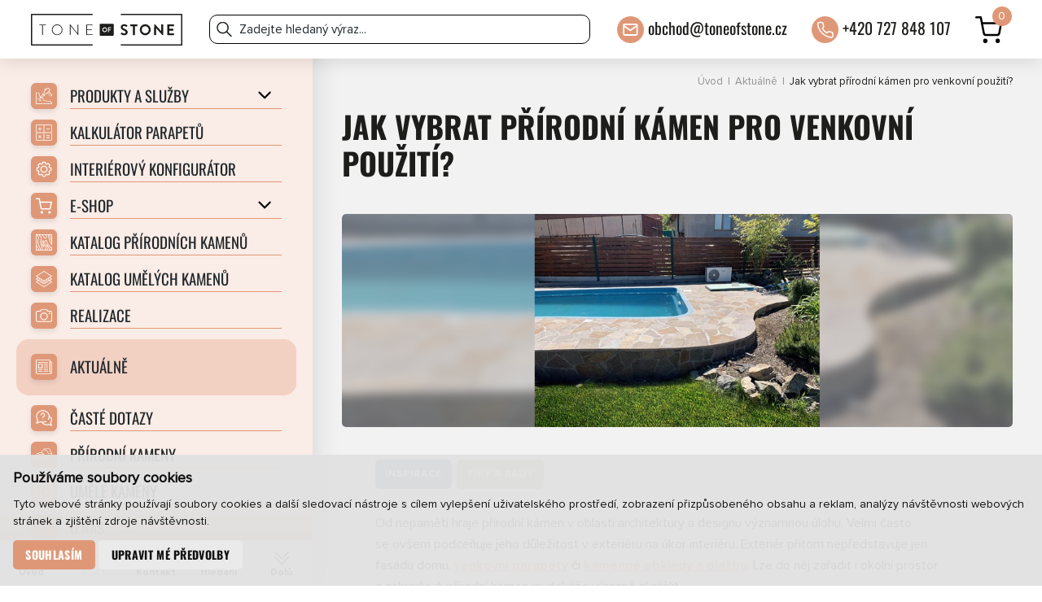

--- FILE ---
content_type: text/html; charset=UTF-8
request_url: https://www.toneofstone.cz/aktualne/jak-vybrat-prirodni-kamen-pro-venkovni-pouziti
body_size: 17151
content:
<!DOCTYPE html>
<html lang="cs" >

<head>
    <meta charset="utf-8">
    <meta name="viewport" content="width=device-width, initial-scale=1.0, user-scalable=no">
    <title>Jak vybrat přírodní kámen pro venkovní použití?  | TONE OF STONE</title>
    <script src="/includes/jquery-3.6.0.min.js"></script>

    <link rel="stylesheet" href="/templates/css/style.css?v=2.82"><link rel="stylesheet" href="/templates/css/square_blocks.css?v=1.43"><link rel="stylesheet" href="/templates/css/news_list.css?v=1.46"><link rel="stylesheet" href="/templates/css/homepage.css?v=1.82"><link rel="stylesheet" href="/templates/css/stones_inpage.css?v=1.1"><link rel="stylesheet" href="/templates/css/owl.carousel.min.css"><link rel="stylesheet" href="/templates/css/cont_form.css?v=1.37"><link rel="stylesheet" href="/templates/css/products.css?v=1.54">
    <meta name="robots" content="index,follow">    <link rel="canonical" href="https://www.toneofstone.cz/aktualne/jak-vybrat-prirodni-kamen-pro-venkovni-pouziti">
    <meta name="author" content="S2 STUDIO s.r.o. - INTERNETOVÉ SLUŽBY, GRAFIKA, VÝROBA REKLAMY, MARKETING, https://www.s2studio.cz, info(at)s2studio.cz">
    <meta name="format-detection" content="telephone=no">

    <meta name="keywords" content="př&iacute;rodn&iacute; k&aacute;men, architektura, mramor, žula, travertin, mramor, kvarcit" lang="cs">
    <meta name="description" content="Od nepaměti hraje př&iacute;rodn&iacute; k&aacute;men v&nbsp;oblasti architektury a&nbsp;designu v&yacute;znamnou &uacute;lohu. Velmi často se&nbsp;ov&scaron;em podceňuje jeho důležitost v&nbsp;exteri&eacute;ru na&nbsp;&uacute;kor interi&eacute;ru. Exteri&eacute;r přitom nepředstavuje jen fas&aacute;du domu, venkovn&iacute; parapety či&nbsp;kamenn&eacute; obklady a&nbsp;dlažbu.." lang="cs">

    <meta property="og:title" content="Jak vybrat př&iacute;rodn&iacute; k&aacute;men pro venkovn&iacute; použit&iacute;? " />
        <meta property="og:description" content="Od nepaměti hraje př&iacute;rodn&iacute; k&aacute;men v&nbsp;oblasti architektury a&nbsp;designu v&yacute;znamnou &uacute;lohu. Velmi často se&nbsp;ov&scaron;em podceňuje jeho důležitost v&nbsp;exteri&eacute;ru na&nbsp;&uacute;kor interi&eacute;ru. Exteri&eacute;r přitom nepředstavuje jen fas&aacute;du domu, venkovn&iacute; parapety či&nbsp;kamenn&eacute; obklady a&nbsp;dlažbu.." /><meta property="og:image" content="https://www.toneofstone.cz/media/images/news/_3.jpg" />
                <meta property="og:image:width" content="1920" />
                <meta property="og:image:height" content="1440" />
    <meta property="og:url" content="https://www.toneofstone.cz/aktualne/jak-vybrat-prirodni-kamen-pro-venkovni-pouziti">

    <noscript id="deferred-styles">
        <link rel="stylesheet" href="/templates/css/print.css" media="print">
        <link rel="stylesheet" href="/templates/css/perfect-scrollbar.css">
        <link rel="stylesheet" href="/templates/css/alertify.core.css">
        <link rel="stylesheet" href="/templates/css/alertify.default.css">
        <link rel="stylesheet" href="/templates/css/lightgallery.min.css">
        <link rel="stylesheet" href="/templates/css/chosen.css">
    </noscript>

    <link rel="apple-touch-icon" sizes="180x180" href="/apple-touch-icon.png">
    <link rel="icon" type="image/png" sizes="32x32" href="/favicon-32x32.png">
    <link rel="icon" type="image/png" sizes="16x16" href="/favicon-16x16.png">
    <link rel="manifest" href="/site.webmanifest">
    <link rel="mask-icon" href="/safari-pinned-tab.svg" color="#0095da">
    <meta name="msapplication-TileColor" content="#ffffff">
    <meta name="theme-color" content="#ffffff">

    
    <script type="application/ld+json">
        {
            "@context": "http://schema.org","@type": "NewsArticle","url": "https://www.toneofstone.cz/aktualne/jak-vybrat-prirodni-kamen-pro-venkovni-pouziti","headline": "Jak vybrat př&iacute;rodn&iacute; k&aacute;men pro venkovn&iacute; použit&iacute;? ","image":["https://www.toneofstone.cz/media/images/news/jak-vybrat-prirodni-kamen-pro-venkovni-pouziti.jpg"],"datePublished":"2022-12-16T00:00:00+01:00",                "description": "Od nepaměti hraje př&iacute;rodn&iacute; k&aacute;men v&nbsp;oblasti architektury a&nbsp;designu v&yacute;znamnou &uacute;lohu. Velmi často se&nbsp;ov&scaron;em podceňuje jeho důležitost v&nbsp;exteri&eacute;ru na&nbsp;&uacute;kor interi&eacute;ru. Exteri&eacute;r přitom nepředstavuje jen fas&aacute;du domu, venkovn&iacute; parapety či&nbsp;kamenn&eacute; obklady a&nbsp;dlažbu.."
        }
    </script>

    <script type="application/ld+json">
            {
            "@context": "http://schema.org",
            "@type": "BreadcrumbList",
            "itemListElement":
            [
             {
            "@type": "ListItem",
            "position": 1,
            "item":
            {
             "@id": "https://www.toneofstone.cz",
             "name": "Úvod"
             }
           }
           
          ,{
            "@type": "ListItem",
            "position": 2,
            "item":
            {
             "@id": "/aktualne",
             "name": "Aktuálně"
             }
           }
           
          ,{
            "@type": "ListItem",
            "position": 3,
            "item":
            {
             "@id": "/aktualne/jak-vybrat-prirodni-kamen-pro-venkovni-pouziti",
             "name": "Jak vybrat př&iacute;rodn&iacute; k&aacute;men pro venkovn&iacute; použit&iacute;? "
             }
           }
           
            ]
           }
            </script>
    <!-- Google Tag Manager -->
    <script cookie-consent="tracking">
        (function (w, d, s, l, i) {
        w[l] = w[l] || [];
        w[l].push({'gtm.start':
        new Date().getTime(), event: 'gtm.js'});
        var f = d.getElementsByTagName(s)[0],
        j = d.createElement(s), dl = l != 'dataLayer' ? '&l=' + l : '';
        j.async = true;
        j.src =
        'https://www.googletagmanager.com/gtm.js?id=' + i + dl;
        f.parentNode.insertBefore(j, f);
        })(window, document, 'script', 'dataLayer', 'GTM-MV4WX5S');</script>
        <!-- End Google Tag Manager -->
        <script>
            window.dataLayer = window.dataLayer || [];

            function gtag() {
                dataLayer.push(arguments);
            }

            gtag('consent', 'default', {
                'ad_user_data': 'granted',
                'ad_personalization': 'granted',
                'ad_storage': 'granted',
                'analytics_storage': 'granted'
            });
        </script>
        <!-- Global site tag (gtag.js) - Google Analytics -->
        <script cookie-consent="tracking">
            $.getScript("https://www.googletagmanager.com/gtag/js?id=UA-112385498-1");
            window.dataLayer = window.dataLayer || [];
            function gtag() {
            dataLayer.push(arguments);
            }
            gtag('js', new Date());

            gtag('config', 'UA-112385498-1');
            gtag('config', 'G-NP79TSMCK6');
            </script>
            <script cookie-consent="targeting">
                                gtag('config', 'AW-814764846');
                </script>

                <script cookie-consent="tracking">
                    !function (e) {
                    if (!window.pintrk) {
                    window.pintrk = function () {
                    window.pintrk.queue.push(Array.prototype.slice.call(arguments))
                    };
                    var
                    n = window.pintrk;
                    n.queue = [], n.version = "3.0";
                    var
                    t = document.createElement("script");
                    t.async = !0, t.src = e;
                    var
                    r = document.getElementsByTagName("script")[0];
                    r.parentNode.insertBefore(t, r)
                    }
                    }("https://s.pinimg.com/ct/core.js");
                    pintrk('load', '2612910294343');
                    pintrk('page');
                    </script>

                    
                    <script cookie-consent="tracking">
                        (function (h, o, t, j, a, r) {
                        h.hj = h.hj || function () {
                        (h.hj.q = h.hj.q || []).push(arguments)
                        };
                        h._hjSettings = {hjid: 6503110, hjsv: 6};
                        a = o.getElementsByTagName('head')[0];
                        r = o.createElement('script');
                        r.async = 1;
                        r.src = t + h._hjSettings.hjid + j + h._hjSettings.hjsv;
                        a.appendChild(r);
                        })(window, document, 'https://static.hotjar.com/c/hotjar-', '.js?sv=');
                        </script>
</head>

<body class="sec_news sec_det">
    <header><div class="inner"><a href="/" title="TONE OF STONE" class="d_ib va_m logo"><img src="/images/logo.svg" alt="TONE OF STONE" title="TONE OF STONE"></a><div class="search_wrp"><form class="search_form" action="/search" method="get" autocomplete="off"><input type="text" name="s" value="" placeholder="Zadejte hledaný výraz..." autocomplete="off"><button type="submit" class="clr" title="Hledat"><img src="/images/icon_search.svg" alt="ikona lupa"></button></form></div><div class="side d_ib va_m"><div class="contacts d_ib va_m"><div class="w"><img src="/images/icon_mail.svg" alt="ikona email"><p><a href="mailto:obchod@toneofstone.cz">obchod@toneofstone.cz</a></p>
</div><div class="w"><img src="/images/icon_phone2.svg?v=2" alt="ikona telefon"><p><a href="tel:+420727848107">+420 727 848 107</a></p>
</div></div><div class="d_ib va_m top_cart"><a href="/objednavka" id="cart_href"><img src="/images/icon_basket.svg" alt="ikona košík"><span>0</span></a></div></div></div></header><aside><div class="as_wrap"><ul class="side_menu shop_menu nomt"><li  class="menu_item_first parent"><a title="" href="/sluzby" ><span class="ico"><img src="/media/images/menu/produkty-a-sluzby.svg?v=1655971000" alt="ikona Produkty a služby" width="20" height="20"></span><span class="t">Produkty a služby</span></a><ul><li  class="menu_item_first"><a title="" href="/sluzby-kamenne-kuchynske-a-koupelnove-desky" >Kuchyňské desky</a></li><li  class="menu_item"><a title="" href="/sluzby-vnitrni-a-vnejsi-parapety" >Parapety</a></li><li  class="menu_item"><a title="" href="/sluzby-kamenne-stoly-stolky-a-stolove-desky" >Kamenné stoly</a></li><li  class="menu_item"><a title="" href="/sluzby-kamenne-obklady-a-dlazby" >Obklady stěn</a></li><li  class="menu_item"><a title="" href="/sluzby-obklady-krbu-a-krbovych-rims" >Obklady krbů</a></li><li  class="menu_item"><a title="" href="/koupelnove-obklady-a-desky-z-kamene" >Koupelny</a></li><li  class="menu_item"><a title="" href="/sluzby-obklady-schodu-a-masivni-schody" >Schody</a></li><li  class="menu_item"><a title="" href="/sluzby/obklady-bazenu" >Obklady bazénů</a></li><li  class="menu_item"><a title="" href="/sluzby-kompletni-hrbitovni-architektura" >Pomníky, hrobky</a></li><li  class="menu_item"><a title="" href="/sluzby-renovace-opravy-a-udrzba-pomniku-hrobek-a-hrobu" >Renovace pomníků, hrobů</a></li><li  class="menu_item"><a title="" href="/sluzby-grilovaci-desky-a-grilovaci-kameny" >Grilovací desky</a></li><li  class="menu_item_last"><a title="" href="/sluzby-stavebni-prace" >Stavební práce</a></li></ul></li></ul><ul class="side_menu"><li  class="menu_item_first"><a title="" href="/kamenne-parapety-online-kalkulator" ><span class="ico"><img src="/media/images/menu/kalkulator-parapetu.svg?v=1662460613" alt="ikona Kalkulátor parapetů" width="20" height="20"></span><span class="t">Kalkulátor parapetů</span></a></li><li  class="menu_item_last"><a title="" href="/konfigurator" ><span class="ico"><img src="/media/images/menu/interierovy-konfigurator.svg?v=1740054778" alt="ikona Interiérový konfigurátor" width="20" height="20"></span><span class="t">Interiérový konfigurátor</span></a></li></ul><ul class="side_menu shop_menu"><li class="menu_item_first parent"><a href="/eshop"><span class="ico"><img src="/images/icon_category.svg" alt="ikona košík" width="20" height="20"></span><span class="t">E-shop</span></a><ul><li  class="menu_item_first"><a title="Grilovací kameny" href="/grilovaci-kameny" >Grilovací kameny</a></li><li  class="menu_item"><a title="Kamenná dlažba exteriérová" href="/eshop/kamenna-dlazba-exterierova" >Kamenná dlažba exteriérová</a></li><li  class="menu_item"><a title="Skládaný kamenný obklad" href="/eshop/skladany-kamenny-obklad" >Skládaný kamenný obklad</a></li><li  class="menu_item_last"><a title="AKCE pomníky a hroby" href="/eshop/akce-pomniky-a-hroby" >AKCE pomníky a hroby</a></li></ul></li></ul><ul class="side_menu"><li  class="menu_item_first"><a title="" href="/katalog-prirodnich-kamenu" ><span class="ico"><img src="/media/images/menu/katalog-prirodnich-kamenu.svg?v=1718887675" alt="ikona Katalog přírodních kamenů" width="20" height="20"></span><span class="t">Katalog přírodních kamenů</span></a></li><li  class="menu_item"><a title="" href="/katalog-umelych-kamenu" ><span class="ico"><img src="/media/images/menu/katalog-umelych-kamenu.svg?v=1720592866" alt="ikona Katalog umělých kamenů" width="20" height="20"></span><span class="t">Katalog umělých kamenů</span></a></li><li  class="menu_item"><a title="" href="/realizace" ><span class="ico"><img src="/media/images/menu/realizace.svg?v=1766134575" alt="ikona Realizace" width="20" height="20"></span><span class="t">Realizace</span></a></li><li  class="menu_item active_menu_item"><a title="" href="/aktualne" ><span class="ico"><img src="/media/images/menu/aktualne_1.svg?v=1662460662" alt="ikona Aktuálně" width="20" height="20"></span><span class="t">Aktuálně</span></a></li><li  class="menu_item"><a title="" href="/caste-dotazy" ><span class="ico"><img src="/media/images/menu/caste-dotazy.svg?v=1669110233" alt="ikona Časté dotazy" width="20" height="20"></span><span class="t">Časté dotazy</span></a></li><li  class="menu_item"><a title="" href="/o-prirodnich-kamenech" ><span class="ico"><img src="/media/images/menu/prirodni-kameny.svg?v=1718356990" alt="ikona Přírodní kameny" width="20" height="20"></span><span class="t">Přírodní kameny</span></a></li><li  class="menu_item"><a title="" href="/o-umelych-kamenech" ><span class="ico"><img src="/media/images/menu/umele-kameny.svg?v=1720592855" alt="ikona Umělé kameny" width="20" height="20"></span><span class="t">Umělé kameny</span></a></li><li  class="menu_item"><a title="" href="/o-spolecnosti" ><span class="ico"><img src="/media/images/menu/o-nas.svg?v=1691567417" alt="ikona O nás" width="20" height="20"></span><span class="t">O nás</span></a></li><li  class="menu_item_last"><a title="" href="/kontakty" ><span class="ico"><img src="/media/images/menu/kontakty.svg?v=1655372125" alt="ikona Kontakty" width="20" height="20"></span><span class="t">Kontakty</span></a></li></ul><div class="panel_wrp"><p>Nepřehlédněte</p><a href="/kamenne-parapety-online-kalkulator" class="itm stretch"><picture><source srcset="/media/thumbs/donotmiss/thumb_385x250__kalkulator-kamennych-parapetu.webp?v=1734090888 1x" type="image/webp"><source srcset="/media/thumbs/donotmiss/thumb_385x250__kalkulator-kamennych-parapetu.jpg?v=1734090888"><img src="/media/thumbs/donotmiss/thumb_385x250__kalkulator-kamennych-parapetu.jpg?v=1734090888" alt="Kalkulátor kamenných parapetů"  class="" width="384" height="250"></picture><p>Kalkulátor kamenných parapetů</p></a><a href="/konfigurator" class="itm stretch"><picture><source srcset="/media/thumbs/donotmiss/thumb_385x250__3d-interierovy-konfigurator.webp?v=1740053356 1x" type="image/webp"><source srcset="/media/thumbs/donotmiss/thumb_385x250__3d-interierovy-konfigurator.jpg?v=1740053356"><img src="/media/thumbs/donotmiss/thumb_385x250__3d-interierovy-konfigurator.jpg?v=1740053356" alt="3D interiérový konfigurátor"  class="" width="385" height="250"></picture><p>3D interiérový konfigurátor</p></a></div></div><div class="ico_panel"><a href="/"><img src="/images/icon_home.svg" alt="dům" width="18" height="18"><span>Úvod</span></a><div class="clr disabled"><img src="/images/arrow_back.svg" alt="šipka" width="18" height="18"><span>Zpět</span></div><a href="/kontakty"><img src="/images/icon_phone.svg" alt="telefon" width="18" height="18"><span>Kontakt</span></a><button class="clr search_btn"><img src="/images/icon_search.svg" alt="lupa" width="18" height="18"><span>Hledání</span></button><button class="clr go_down only_dsktp"><img src="/images/double_arrow.svg" alt="šipka" width="18" height="18"><span>Dolů</span></button><button class="clr only_mob menu_btn"><img src="/images/icon_menu.svg" alt="menu" width="18" height="18"><img src="/images/icon_close.svg" alt="zavřít" width="18" height="18" class="sec"><span>Menu</span></button></div></aside><div class="content_wrp"><main><div class="breadcrumbs"><a href="/">Úvod</a> &nbsp;|&nbsp; <a href="/aktualne">Aktuálně</a> &nbsp;|&nbsp; <span>Jak vybrat přírodní kámen pro venkovní použití? </span></div><h1>Jak vybrat přírodní kámen pro venkovní použití? </h1><a href="/media/thumbs/news/thumb_2000x2000_jak-vybrat-prirodni-kamen-pro-venkovni-pouziti.jpg?v=1726038909" title="Jak vybrat přírodní kámen pro venkovní použití? " class="lightbox big_top_image_wrp blur_bg"><div class="bg stretch"><picture><source srcset="/media/thumbs/news/thumb_450x270_cr__jak-vybrat-prirodni-kamen-pro-venkovni-pouziti.webp?v=1726038909 1x" media="(max-width: 500px)" type="image/webp"><source srcset="/media/thumbs/news/thumb_450x270_cr__jak-vybrat-prirodni-kamen-pro-venkovni-pouziti.jpg?v=1726038909 1x" media="(max-width: 500px)"><source srcset="/media/thumbs/news/thumb_1100x350__jak-vybrat-prirodni-kamen-pro-venkovni-pouziti.webp?v=1726038909 1x" type="image/webp"><source srcset="/media/thumbs/news/thumb_1100x350__jak-vybrat-prirodni-kamen-pro-venkovni-pouziti.jpg?v=1726038909"><img src="/media/thumbs/news/thumb_1100x350__jak-vybrat-prirodni-kamen-pro-venkovni-pouziti.jpg?v=1726038909" alt="Jak vybrat přírodní kámen pro venkovní použití? "  class=" big_top_image" fetchpriority="high"></picture></div><picture><source srcset="/media/thumbs/news/thumb_450x270_cr__jak-vybrat-prirodni-kamen-pro-venkovni-pouziti.webp?v=1726038909 1x" media="(max-width: 500px)" type="image/webp"><source srcset="/media/thumbs/news/thumb_450x270_cr__jak-vybrat-prirodni-kamen-pro-venkovni-pouziti.jpg?v=1726038909 1x" media="(max-width: 500px)"><source srcset="/media/thumbs/news/thumb_1100x350__jak-vybrat-prirodni-kamen-pro-venkovni-pouziti.webp?v=1726038909 1x" type="image/webp"><source srcset="/media/thumbs/news/thumb_1100x350__jak-vybrat-prirodni-kamen-pro-venkovni-pouziti.jpg?v=1726038909"><img src="/media/thumbs/news/thumb_1100x350__jak-vybrat-prirodni-kamen-pro-venkovni-pouziti.jpg?v=1726038909" alt="Jak vybrat přírodní kámen pro venkovní použití? "  class=" big_top_image" fetchpriority="high"></picture></a><article class="narr"><div class="tags mb_sm"><a href="/aktualne?tag=8" class="b" style="background:#677E81">inspirace</a><a href="/aktualne?tag=5" class="b" style="background:#AAB997">tipy a rady</a></div><p>Od nepaměti hraje přírodní kámen v&nbsp;oblasti architektury a&nbsp;designu významnou úlohu. Velmi často se&nbsp;ovšem podceňuje jeho důležitost v&nbsp;exteriéru na&nbsp;úkor interiéru. Exteriér přitom nepředstavuje jen fasádu domu, <strong><a href="/sluzby-vnitrni-a-vnejsi-parapety">venkovní parapety</a></strong> či&nbsp;<strong><a href="/sluzby-kamenne-obklady-a-dlazby">kamenné obklady a&nbsp;dlažbu</a></strong>. Lze do&nbsp;něj zařadit i&nbsp;okolní prostor a&nbsp;zahradu. A&nbsp;přírodní kámen jej dokáže výrazně zkrášlit. &nbsp;</p>

<h2>Přírodní kámen v&nbsp;exteriéru</h2>

<p>Pokud ovšem budete mít krásný dům obklopený ošklivou neopečovávanou zahradou, na&nbsp;jeho kouzlu mu to rozhodně nepřidá. Je tedy dobré nezapomínat i&nbsp;na&nbsp;zahradu a&nbsp;snažit se&nbsp;ji sladit s&nbsp;domem. Použití kamene v&nbsp;okolí domu <strong>dodá celému objektu na&nbsp;luxusu</strong> a&nbsp;přispívá ke vzájemné symbióze mezi domem a&nbsp;jeho okolím.&nbsp;</p>

<p>Výběr kamene pro&nbsp;venkovní použití je ryze subjektivní záležitostí, přesto lze říci, že pro&nbsp;každý exteriér lze <strong>najít ideální přírodní kámen</strong>. A&nbsp;v&nbsp;dnešní době lze z&nbsp;čeho vybírat. Samotný výběr ovlivňuje především barva, struktura kamene a&nbsp;účel použití. Důležitou úlohu hrají i&nbsp;<strong><a href="/o-prirodnich-kamenech">technické vlastnosti</a></strong> konkrétního druhu kamene. &nbsp;</p>

<h2>Kamenné terasy, chodníky, dlažby i&nbsp;okrasné kameny&nbsp;</h2>

<p>Přírodní kámen lze použit na&nbsp;terasy, <strong><a href="/aktualne/proc-je-prirodni-kamen-nejlepsi-volbou-pro-obklad-bazenu">obklad bazénů</a></strong>, chodníky či&nbsp;jako praktickou <strong><a href="/katalog-kategorie/kamenna-dlazba-exterierova">dlažbu na&nbsp;příjezdové cesty</a></strong>. Lze jej také využit při&nbsp;tvorbě přírodní skalky či&nbsp;jako efektní <strong><a href="/katalog-kategorie/skladany-kamenny-obklad">skládaný obklad</a></strong>. &nbsp;</p>

<p>Značné oblibě se&nbsp;mezi zákazníky těší <strong><a href="https://www.toneofstone.cz/eshop/doprodej">zahradní okrasné kameny</a></strong>, kam patří drcené neboli lámané kameny a&nbsp;také valouny a&nbsp;drobné oblázky. Zatímco drtě mají ostřejší rysy a&nbsp;surovější vzhled, valouny a&nbsp;oblázky se&nbsp;vyznačují jemnějšími tvary. Přírodní kámen se&nbsp;výrazně uplatňuje i&nbsp;v&nbsp;<strong><a href="/sluzby-kompletni-hrbitovni-architektura">hřbitovní architektuře</a></strong>, kde slouží k&nbsp;výrobě pomníků a&nbsp;hrobů. &nbsp;&nbsp;</p>

<p>Pokud se&nbsp;rozhodnete přírodní kámen v&nbsp;exteriéru skutečně využít, pamatujte na&nbsp;to, že se&nbsp;musíte řídit určitým stylem, ve&nbsp;kterém se&nbsp;nese celý dům, ale i&nbsp;jeho okolí. Nikdo nechce, aby kamenná příjezdová cesta na&nbsp;místě působila jako pěst na&nbsp;oko. U&nbsp;moderních novostaveb je proto vhodnější zvolit uhlazený styl a&nbsp;geometrii, zatímco u&nbsp;staveb venkovského rázu je vhodnější hrubší struktura i&nbsp;lehká nahodilost. Každopádně možností je nepřeberné množství.&nbsp;</p>

<p>TIP: <strong><a href="/katalog-prirodnich-kamenu">v&nbsp;našem online katalogu</a></strong> aktuálně najdete téměř 400&nbsp;druhů přírodních kamenů.&nbsp;</p>

<h2>Vybíráme vhodný druh přírodního kamene</h2>

<p>Při výběru toho správného materiálu na&nbsp;zahradu musíme přihlédnout k&nbsp;tomu, že bude neustále vystaven vlivům počasí, slunci a&nbsp;bude na&nbsp;něj vyvíjena také fyzická zátěž. Z&nbsp;těchto důvodů se&nbsp;přírodní kámen jeví jako ideální volba. Může úspěšně posloužit desítky, při&nbsp;správné péči dokonce stovky let. Zároveň je příjemný na&nbsp;pohled a&nbsp;v&nbsp;neposlední řadě je 100&nbsp;% přírodní, což dnes pro&nbsp;řadu osob hraje taktéž významnou roli. V&nbsp;momentě, kdy si budete lámat hlavu s&nbsp;tím, který kámen je pro&nbsp;vaše potřeby tím ideálním, pamatujte na&nbsp;to, že dobře poslouží většina druhů kamenů, které jsou u&nbsp;nás běžně dostupné.&nbsp;</p>

<p>Vybírat můžete z&nbsp;celé řady kamenů, a&nbsp;to od&nbsp;<strong><a href="/prirodni-kameny-zula">žuly</a></strong>, <strong><a href="/prirodni-kameny-piskovec">pískovce</a></strong>, <strong><a href="/prirodni-kameny-kvarcit">kvarcitu</a></strong>, <strong><a href="/prirodni-kameny-vapenec">vápence</a></strong>, <strong><a href="/prirodni-kameny-bridlice">břidlice</a></strong> až po&nbsp;<strong><a href="/prirodni-kameny-travertin">travertin</a></strong> nebo&nbsp;<strong><a href="/prirodni-kameny-mramor">mramor</a></strong>. Každý z&nbsp;těchto kamenů si nese své specifické vlastnosti a&nbsp;je vhodný k&nbsp;jinému druhu využití. Je jasné, že mramor nevyužijete na&nbsp;příjezdovou cestu, ale bude se&nbsp;skvěle vyjímat na&nbsp;vaší terase, stejně tak na&nbsp;příjezdovou cestu není nejvhodnější relativně křehká břidlice, která však může nalézt uplatnění u&nbsp;chodníků v&nbsp;zahradě. Na&nbsp;onu příjezdovou cestu se&nbsp;skvěle hodí vápenec, který měli pro&nbsp;jeho vlastnosti ve&nbsp;velké oblibě již staří Římané. Naopak exotickým druhům přírodního kamene se&nbsp;pro&nbsp;účely venkovního použití doporučujeme vyhnout.</p>

<p>TIP: <strong><a href="/o-prirodnich-kamenech">Nejoblíbenější druhy kamene&nbsp;</a></strong></p>

<h2>Žula</h2>

<p>Žula neboli granit dlouhodobě patří mezi nejoblíbenější druhy přírodních kamenů. Nabízí obrovské množství barevností a&nbsp;kreseb. Další velkou výhodou tohoto druhu jsou jeho technické vlastnosti. <strong><a href="/prirodni-kameny-zula">Žula</a></strong> je velmi tvrdá a&nbsp;odolná vůči chemickému i&nbsp;mechanickému poškození a&nbsp;také se&nbsp;velmi snadno udržuje. Ve&nbsp;venkovním použití je žula vhodná pro&nbsp;dlažby a&nbsp;obklady, výrobu parapetů, schodišť, kamenné dekorace nebo&nbsp;pomníky. Výborně také poslouží jako grilovací kámen k&nbsp;venkovnímu grilování masa, ryby či&nbsp;zeleniny. &nbsp; &nbsp; &nbsp;</p>

<h2>Vápenec</h2>

<p>Vápenec se&nbsp;řadí mezi extrémně houževnaté nerosty, které jsou schopné odolat vlhkosti, mechanickému opotřebení, mrazu i&nbsp;přímému působení slunce. <strong><a href="/prirodni-kameny-vapenec">Vápenec</a></strong> je přesně tím kamenem, který nabízí maximální univerzálnost a&nbsp;dokáže vyjít vstříc téměř všem požadavkům.</p>

<p>Je k&nbsp;dostání v&nbsp;celé řadě barevných odstínů, takže může dobře ladit k&nbsp;téměř jakémukoliv typu stavby. Vápenec je vhodný jak pro&nbsp;budování příjezdových cest, tak i&nbsp;chodníků a&nbsp;neztratí se&nbsp;ani na&nbsp;vaší nové terase. Lze jej upravovat tak, aby vždy splňoval požadavky daného využití. Jeho struktura může být hladká, aby se&nbsp;vám dobře pohybovalo na&nbsp;terase, ale i&nbsp;nerovná, aby vznikla správná abraze mezi kamenem a&nbsp;pneumatikou vozu na&nbsp;příjezdové cestě.&nbsp;</p>

<h2>Kvarcit</h2>

<p>Další přírodním kamenem, který se&nbsp;může pochlubit mimořádnou odolností a&nbsp;dlouhou životností, je <strong><a href="/prirodni-kameny-kvarcit">kvarcit</a></strong>. Vyznačuje se&nbsp;jemnou až středně hrubou zrnitostí a&nbsp;dobře odolává mrazu, dešti i&nbsp;horku. Problémem pro&nbsp;tento druh kamene nejsou ani velké hmotnosti. Další charakteristickou vlastností je jeho mozaikovitá struktura, nadčasový design a&nbsp;typicky nažloutlá až načervenalá barva. &nbsp;</p>

<h2>Mramor</h2>

<p>Mramor je věčný kámen, který netřeba blíže představovat. Jedná se&nbsp;o&nbsp;znak luxusu, který si však může najít své místo i&nbsp;u&nbsp;vás doma. Je odolný proti lomu a&nbsp;nabízí obrovské množství barevných variant. Nemusí nalézt své uplatnění jen v&nbsp;interiéru, ale je vhodný pro&nbsp;použití i&nbsp;v&nbsp;exteriéru. Využijte jej pro&nbsp;obklady, nebo&nbsp;jako podlahu na&nbsp;venkovní terase, balkonech či&nbsp;okolo bazénu. Z&nbsp;<strong><a href="/prirodni-kameny-mramor">mramoru</a></strong> lze z&nbsp;něj vyrobit také nádherné parapety. Jen pozor, mramor má nižší odolnost proti oděrům a&nbsp;také má o&nbsp;něco nižší tvrdost než výše jmenované druhy kamenů.&nbsp;</p>

<h2>Travertin</h2>

<p>Stejně jako mramor se&nbsp;i&nbsp;<strong><a href="/prirodni-kameny-travertin">travertin</a></strong> s&nbsp;oblibou používá už od&nbsp;starověku. Má nádherné barevné tóny, unikátní kresby i&nbsp;výborné technické vlastnosti. Najdeme jej v&nbsp;římském Koloseu na&nbsp;Svatopetrském náměstí a&nbsp;na&nbsp;dalších světově proslulých místech. Tento krasavec je tedy schopen odolat zubu času po&nbsp;celá staletí.&nbsp;</p>

<p>Více k&nbsp;tématu: <strong><a href="/aktualne/tipy-jak-pouzit-prirodni-kamen-v-zahrade">Tipy jako použít přírodní kámen v&nbsp;zahradě</a></strong>&nbsp;<br />
&nbsp;</p>
<div class="files"><div class="clear"></div></div><p class="date">Datum zveřejnění: 16.12.2022</p><div id="article-end"></div></article><div class="gallery"><div class="wrap"><a href="/media/thumbs/gallery/thumb_2000x1400_wm__tone-of-stone-obklad-bazenu_1.jpg?v=1612536112" class="lb" title="TONE OF STONE obklad baz&eacute;nu"><picture><source srcset="#" data-srcset="/media/thumbs/gallery/thumb_365x274_cr_wm__tone-of-stone-obklad-bazenu_1.webp?v=1612536112 1x" type="image/webp"><source srcset="#" data-srcset="/media/thumbs/gallery/thumb_365x274_cr_wm__tone-of-stone-obklad-bazenu_1.jpg?v=1612536112"><img src="#" data-src="/media/thumbs/gallery/thumb_365x274_cr_wm__tone-of-stone-obklad-bazenu_1.jpg?v=1612536112" alt="TONE OF STONE obklad baz&eacute;nu" title="TONE OF STONE obklad baz&eacute;nu" class="lazyload gallery_img"></picture><span class="id">NG302</span><span title="Uložit v Pinterestu" class="pin_href" onclick="window.open('http://www.pinterest.com/pin/create/button/?url=https%3A%2F%2Fwww.toneofstone.cz%2Faktualne%2Fjak-vybrat-prirodni-kamen-pro-venkovni-pouziti&media=https%3A%2F%2Fwww.toneofstone.cz%2Fmedia%2Fthumbs%2Fgallery%2Fthumb_2000x1400_wm__tone-of-stone-obklad-bazenu_1.jpg%3Fv%3D1612536112&description=TONE%20OF%20STONE%20obklad%20baz%C3%A9nu', '_blank');">Uložit</span></a><a href="/media/thumbs/gallery/thumb_2000x1400_wm__tone-of-stone-obklad-bazenu_2.jpg?v=1612536114" class="lb" title="TONE OF STONE obklad baz&eacute;nu"><picture><source srcset="#" data-srcset="/media/thumbs/gallery/thumb_365x274_cr_wm__tone-of-stone-obklad-bazenu_2.webp?v=1612536114 1x" type="image/webp"><source srcset="#" data-srcset="/media/thumbs/gallery/thumb_365x274_cr_wm__tone-of-stone-obklad-bazenu_2.jpg?v=1612536114"><img src="#" data-src="/media/thumbs/gallery/thumb_365x274_cr_wm__tone-of-stone-obklad-bazenu_2.jpg?v=1612536114" alt="TONE OF STONE obklad baz&eacute;nu" title="TONE OF STONE obklad baz&eacute;nu" class="lazyload gallery_img"></picture><span class="id">NG303</span><span title="Uložit v Pinterestu" class="pin_href" onclick="window.open('http://www.pinterest.com/pin/create/button/?url=https%3A%2F%2Fwww.toneofstone.cz%2Faktualne%2Fjak-vybrat-prirodni-kamen-pro-venkovni-pouziti&media=https%3A%2F%2Fwww.toneofstone.cz%2Fmedia%2Fthumbs%2Fgallery%2Fthumb_2000x1400_wm__tone-of-stone-obklad-bazenu_2.jpg%3Fv%3D1612536114&description=TONE%20OF%20STONE%20obklad%20baz%C3%A9nu', '_blank');">Uložit</span></a><a href="/media/thumbs/gallery/thumb_2000x1400_wm__tone-of-stone-obklad-bazenu.jpg?v=1612536111" class="lb" title="TONE OF STONE obklad baz&eacute;nu"><picture><source srcset="#" data-srcset="/media/thumbs/gallery/thumb_365x274_cr_wm__tone-of-stone-obklad-bazenu.webp?v=1612536111 1x" type="image/webp"><source srcset="#" data-srcset="/media/thumbs/gallery/thumb_365x274_cr_wm__tone-of-stone-obklad-bazenu.jpg?v=1612536111"><img src="#" data-src="/media/thumbs/gallery/thumb_365x274_cr_wm__tone-of-stone-obklad-bazenu.jpg?v=1612536111" alt="TONE OF STONE obklad baz&eacute;nu" title="TONE OF STONE obklad baz&eacute;nu" class="lazyload gallery_img"></picture><span class="id">NG301</span><span title="Uložit v Pinterestu" class="pin_href" onclick="window.open('http://www.pinterest.com/pin/create/button/?url=https%3A%2F%2Fwww.toneofstone.cz%2Faktualne%2Fjak-vybrat-prirodni-kamen-pro-venkovni-pouziti&media=https%3A%2F%2Fwww.toneofstone.cz%2Fmedia%2Fthumbs%2Fgallery%2Fthumb_2000x1400_wm__tone-of-stone-obklad-bazenu.jpg%3Fv%3D1612536111&description=TONE%20OF%20STONE%20obklad%20baz%C3%A9nu', '_blank');">Uložit</span></a></div><div class="clear"></div></div><div class="gallery"><h3>Obložení venkovní fasády travertinem</h3><div class="wrap"><a href="/media/thumbs/gallery/thumb_2000x1400_wm__oblozeni-fasady-prirodnim-kamenem-travertin_6.jpg?v=1657539094" class="lb" title="Obložen&iacute; fas&aacute;dy př&iacute;rodn&iacute;m kamenem - travertin, zak&aacute;zkov&aacute; v&yacute;roba TONE OF STONE"><picture><source srcset="#" data-srcset="/media/thumbs/gallery/thumb_365x274_cr_wm__oblozeni-fasady-prirodnim-kamenem-travertin_6.webp?v=1657539094 1x" type="image/webp"><source srcset="#" data-srcset="/media/thumbs/gallery/thumb_365x274_cr_wm__oblozeni-fasady-prirodnim-kamenem-travertin_6.jpg?v=1657539094"><img src="#" data-src="/media/thumbs/gallery/thumb_365x274_cr_wm__oblozeni-fasady-prirodnim-kamenem-travertin_6.jpg?v=1657539094" alt="Obložen&iacute; fas&aacute;dy př&iacute;rodn&iacute;m kamenem - travertin, zak&aacute;zkov&aacute; v&yacute;roba TONE OF STONE" title="Obložen&iacute; fas&aacute;dy př&iacute;rodn&iacute;m kamenem - travertin, zak&aacute;zkov&aacute; v&yacute;roba TONE OF STONE" class="lazyload gallery_img"></picture><span class="id">NG962</span><span title="Uložit v Pinterestu" class="pin_href" onclick="window.open('http://www.pinterest.com/pin/create/button/?url=https%3A%2F%2Fwww.toneofstone.cz%2Faktualne%2Fjak-vybrat-prirodni-kamen-pro-venkovni-pouziti&media=https%3A%2F%2Fwww.toneofstone.cz%2Fmedia%2Fthumbs%2Fgallery%2Fthumb_2000x1400_wm__oblozeni-fasady-prirodnim-kamenem-travertin_6.jpg%3Fv%3D1657539094&description=Oblo%C5%BEen%C3%AD%20fas%C3%A1dy%20p%C5%99%C3%ADrodn%C3%ADm%20kamenem%20-%20travertin%2C%20zak%C3%A1zkov%C3%A1%20v%C3%BDroba%20TONE%20OF%20STONE', '_blank');">Uložit</span></a><a href="/media/thumbs/gallery/thumb_2000x1400_wm__oblozeni-fasady-prirodnim-kamenem-travertin_7.jpg?v=1657539097" class="lb" title="Obložen&iacute; fas&aacute;dy př&iacute;rodn&iacute;m kamenem - travertin, zak&aacute;zkov&aacute; v&yacute;roba TONE OF STONE"><picture><source srcset="#" data-srcset="/media/thumbs/gallery/thumb_365x274_cr_wm__oblozeni-fasady-prirodnim-kamenem-travertin_7.webp?v=1657539097 1x" type="image/webp"><source srcset="#" data-srcset="/media/thumbs/gallery/thumb_365x274_cr_wm__oblozeni-fasady-prirodnim-kamenem-travertin_7.jpg?v=1657539097"><img src="#" data-src="/media/thumbs/gallery/thumb_365x274_cr_wm__oblozeni-fasady-prirodnim-kamenem-travertin_7.jpg?v=1657539097" alt="Obložen&iacute; fas&aacute;dy př&iacute;rodn&iacute;m kamenem - travertin, zak&aacute;zkov&aacute; v&yacute;roba TONE OF STONE" title="Obložen&iacute; fas&aacute;dy př&iacute;rodn&iacute;m kamenem - travertin, zak&aacute;zkov&aacute; v&yacute;roba TONE OF STONE" class="lazyload gallery_img"></picture><span class="id">NG963</span><span title="Uložit v Pinterestu" class="pin_href" onclick="window.open('http://www.pinterest.com/pin/create/button/?url=https%3A%2F%2Fwww.toneofstone.cz%2Faktualne%2Fjak-vybrat-prirodni-kamen-pro-venkovni-pouziti&media=https%3A%2F%2Fwww.toneofstone.cz%2Fmedia%2Fthumbs%2Fgallery%2Fthumb_2000x1400_wm__oblozeni-fasady-prirodnim-kamenem-travertin_7.jpg%3Fv%3D1657539097&description=Oblo%C5%BEen%C3%AD%20fas%C3%A1dy%20p%C5%99%C3%ADrodn%C3%ADm%20kamenem%20-%20travertin%2C%20zak%C3%A1zkov%C3%A1%20v%C3%BDroba%20TONE%20OF%20STONE', '_blank');">Uložit</span></a><a href="/media/thumbs/gallery/thumb_2000x1400_wm__oblozeni-fasady-prirodnim-kamenem-travertin_8.jpg?v=1657539099" class="lb" title="Obložen&iacute; fas&aacute;dy př&iacute;rodn&iacute;m kamenem - travertin, zak&aacute;zkov&aacute; v&yacute;roba TONE OF STONE"><picture><source srcset="#" data-srcset="/media/thumbs/gallery/thumb_365x274_cr_wm__oblozeni-fasady-prirodnim-kamenem-travertin_8.webp?v=1657539099 1x" type="image/webp"><source srcset="#" data-srcset="/media/thumbs/gallery/thumb_365x274_cr_wm__oblozeni-fasady-prirodnim-kamenem-travertin_8.jpg?v=1657539099"><img src="#" data-src="/media/thumbs/gallery/thumb_365x274_cr_wm__oblozeni-fasady-prirodnim-kamenem-travertin_8.jpg?v=1657539099" alt="Obložen&iacute; fas&aacute;dy př&iacute;rodn&iacute;m kamenem - travertin, zak&aacute;zkov&aacute; v&yacute;roba TONE OF STONE" title="Obložen&iacute; fas&aacute;dy př&iacute;rodn&iacute;m kamenem - travertin, zak&aacute;zkov&aacute; v&yacute;roba TONE OF STONE" class="lazyload gallery_img"></picture><span class="id">NG964</span><span title="Uložit v Pinterestu" class="pin_href" onclick="window.open('http://www.pinterest.com/pin/create/button/?url=https%3A%2F%2Fwww.toneofstone.cz%2Faktualne%2Fjak-vybrat-prirodni-kamen-pro-venkovni-pouziti&media=https%3A%2F%2Fwww.toneofstone.cz%2Fmedia%2Fthumbs%2Fgallery%2Fthumb_2000x1400_wm__oblozeni-fasady-prirodnim-kamenem-travertin_8.jpg%3Fv%3D1657539099&description=Oblo%C5%BEen%C3%AD%20fas%C3%A1dy%20p%C5%99%C3%ADrodn%C3%ADm%20kamenem%20-%20travertin%2C%20zak%C3%A1zkov%C3%A1%20v%C3%BDroba%20TONE%20OF%20STONE', '_blank');">Uložit</span></a><a href="/media/thumbs/gallery/thumb_2000x1400_wm__oblozeni-fasady-prirodnim-kamenem-travertin.jpeg?v=1636039370" class="lb" title="Obložen&iacute; fas&aacute;dy př&iacute;rodn&iacute;m kamenem - travertin, zak&aacute;zkov&aacute; v&yacute;roba TONE OF STONE "><picture><source srcset="#" data-srcset="/media/thumbs/gallery/thumb_365x274_cr_wm__oblozeni-fasady-prirodnim-kamenem-travertin.webp?v=1636039370 1x" type="image/webp"><source srcset="#" data-srcset="/media/thumbs/gallery/thumb_365x274_cr_wm__oblozeni-fasady-prirodnim-kamenem-travertin.jpeg?v=1636039370"><img src="#" data-src="/media/thumbs/gallery/thumb_365x274_cr_wm__oblozeni-fasady-prirodnim-kamenem-travertin.jpeg?v=1636039370" alt="Obložen&iacute; fas&aacute;dy př&iacute;rodn&iacute;m kamenem - travertin, zak&aacute;zkov&aacute; v&yacute;roba TONE OF STONE " title="Obložen&iacute; fas&aacute;dy př&iacute;rodn&iacute;m kamenem - travertin, zak&aacute;zkov&aacute; v&yacute;roba TONE OF STONE " class="lazyload gallery_img"></picture><span class="id">NG426</span><span title="Uložit v Pinterestu" class="pin_href" onclick="window.open('http://www.pinterest.com/pin/create/button/?url=https%3A%2F%2Fwww.toneofstone.cz%2Faktualne%2Fjak-vybrat-prirodni-kamen-pro-venkovni-pouziti&media=https%3A%2F%2Fwww.toneofstone.cz%2Fmedia%2Fthumbs%2Fgallery%2Fthumb_2000x1400_wm__oblozeni-fasady-prirodnim-kamenem-travertin.jpeg%3Fv%3D1636039370&description=Oblo%C5%BEen%C3%AD%20fas%C3%A1dy%20p%C5%99%C3%ADrodn%C3%ADm%20kamenem%20-%20travertin%2C%20zak%C3%A1zkov%C3%A1%20v%C3%BDroba%20TONE%20OF%20STONE%20', '_blank');">Uložit</span></a><a href="https://www.youtube.com/embed/jjrhzL41MYw" data-poster="/media/thumbs/gallery/thumb_2000x1400_wm__oblozeni-fasady-prirodnim-kamenem-travertin_9.jpg?v=1657539342" class="lb hasvideo" title="Obložen&iacute; fas&aacute;dy př&iacute;rodn&iacute;m kamenem - travertin, zak&aacute;zkov&aacute; v&yacute;roba TONE OF STONE"><picture><source srcset="#" data-srcset="/media/thumbs/gallery/thumb_365x274_cr_wm__oblozeni-fasady-prirodnim-kamenem-travertin_9.webp?v=1657539342 1x" type="image/webp"><source srcset="#" data-srcset="/media/thumbs/gallery/thumb_365x274_cr_wm__oblozeni-fasady-prirodnim-kamenem-travertin_9.jpg?v=1657539342"><img src="#" data-src="/media/thumbs/gallery/thumb_365x274_cr_wm__oblozeni-fasady-prirodnim-kamenem-travertin_9.jpg?v=1657539342" alt="Obložen&iacute; fas&aacute;dy př&iacute;rodn&iacute;m kamenem - travertin, zak&aacute;zkov&aacute; v&yacute;roba TONE OF STONE" title="Obložen&iacute; fas&aacute;dy př&iacute;rodn&iacute;m kamenem - travertin, zak&aacute;zkov&aacute; v&yacute;roba TONE OF STONE" class="lazyload gallery_img"></picture><span class="id">NG965</span><span title="Uložit v Pinterestu" class="pin_href" onclick="window.open('http://www.pinterest.com/pin/create/button/?url=https%3A%2F%2Fwww.toneofstone.cz%2Faktualne%2Fjak-vybrat-prirodni-kamen-pro-venkovni-pouziti&media=https%3A%2F%2Fwww.toneofstone.cz%2Fmedia%2Fthumbs%2Fgallery%2Fthumb_2000x1400_wm__oblozeni-fasady-prirodnim-kamenem-travertin_9.jpg%3Fv%3D1657539342&description=Oblo%C5%BEen%C3%AD%20fas%C3%A1dy%20p%C5%99%C3%ADrodn%C3%ADm%20kamenem%20-%20travertin%2C%20zak%C3%A1zkov%C3%A1%20v%C3%BDroba%20TONE%20OF%20STONE', '_blank');">Uložit</span></a><a href="/media/thumbs/gallery/thumb_2000x1400_wm__oblozeni-fasady-prirodnim-kamenem-travertin_1.jpeg?v=1636039371" class="lb" title="Obložen&iacute; fas&aacute;dy př&iacute;rodn&iacute;m kamenem - travertin, zak&aacute;zkov&aacute; v&yacute;roba TONE OF STONE"><picture><source srcset="#" data-srcset="/media/thumbs/gallery/thumb_365x274_cr_wm__oblozeni-fasady-prirodnim-kamenem-travertin_1.webp?v=1636039371 1x" type="image/webp"><source srcset="#" data-srcset="/media/thumbs/gallery/thumb_365x274_cr_wm__oblozeni-fasady-prirodnim-kamenem-travertin_1.jpeg?v=1636039371"><img src="#" data-src="/media/thumbs/gallery/thumb_365x274_cr_wm__oblozeni-fasady-prirodnim-kamenem-travertin_1.jpeg?v=1636039371" alt="Obložen&iacute; fas&aacute;dy př&iacute;rodn&iacute;m kamenem - travertin, zak&aacute;zkov&aacute; v&yacute;roba TONE OF STONE" title="Obložen&iacute; fas&aacute;dy př&iacute;rodn&iacute;m kamenem - travertin, zak&aacute;zkov&aacute; v&yacute;roba TONE OF STONE" class="lazyload gallery_img"></picture><span class="id">NG427</span><span title="Uložit v Pinterestu" class="pin_href" onclick="window.open('http://www.pinterest.com/pin/create/button/?url=https%3A%2F%2Fwww.toneofstone.cz%2Faktualne%2Fjak-vybrat-prirodni-kamen-pro-venkovni-pouziti&media=https%3A%2F%2Fwww.toneofstone.cz%2Fmedia%2Fthumbs%2Fgallery%2Fthumb_2000x1400_wm__oblozeni-fasady-prirodnim-kamenem-travertin_1.jpeg%3Fv%3D1636039371&description=Oblo%C5%BEen%C3%AD%20fas%C3%A1dy%20p%C5%99%C3%ADrodn%C3%ADm%20kamenem%20-%20travertin%2C%20zak%C3%A1zkov%C3%A1%20v%C3%BDroba%20TONE%20OF%20STONE', '_blank');">Uložit</span></a><a href="/media/thumbs/gallery/thumb_2000x1400_wm__oblozeni-fasady-prirodnim-kamenem-travertin_2.jpeg?v=1636039372" class="lb" title="Obložen&iacute; fas&aacute;dy př&iacute;rodn&iacute;m kamenem - travertin, zak&aacute;zkov&aacute; v&yacute;roba TONE OF STONE"><picture><source srcset="#" data-srcset="/media/thumbs/gallery/thumb_365x274_cr_wm__oblozeni-fasady-prirodnim-kamenem-travertin_2.webp?v=1636039372 1x" type="image/webp"><source srcset="#" data-srcset="/media/thumbs/gallery/thumb_365x274_cr_wm__oblozeni-fasady-prirodnim-kamenem-travertin_2.jpeg?v=1636039372"><img src="#" data-src="/media/thumbs/gallery/thumb_365x274_cr_wm__oblozeni-fasady-prirodnim-kamenem-travertin_2.jpeg?v=1636039372" alt="Obložen&iacute; fas&aacute;dy př&iacute;rodn&iacute;m kamenem - travertin, zak&aacute;zkov&aacute; v&yacute;roba TONE OF STONE" title="Obložen&iacute; fas&aacute;dy př&iacute;rodn&iacute;m kamenem - travertin, zak&aacute;zkov&aacute; v&yacute;roba TONE OF STONE" class="lazyload gallery_img"></picture><span class="id">NG429</span><span title="Uložit v Pinterestu" class="pin_href" onclick="window.open('http://www.pinterest.com/pin/create/button/?url=https%3A%2F%2Fwww.toneofstone.cz%2Faktualne%2Fjak-vybrat-prirodni-kamen-pro-venkovni-pouziti&media=https%3A%2F%2Fwww.toneofstone.cz%2Fmedia%2Fthumbs%2Fgallery%2Fthumb_2000x1400_wm__oblozeni-fasady-prirodnim-kamenem-travertin_2.jpeg%3Fv%3D1636039372&description=Oblo%C5%BEen%C3%AD%20fas%C3%A1dy%20p%C5%99%C3%ADrodn%C3%ADm%20kamenem%20-%20travertin%2C%20zak%C3%A1zkov%C3%A1%20v%C3%BDroba%20TONE%20OF%20STONE', '_blank');">Uložit</span></a><a href="/media/thumbs/gallery/thumb_2000x1400_wm__oblozeni-fasady-prirodnim-kamenem-travertin_3.jpeg?v=1636039373" class="lb" title="Obložen&iacute; fas&aacute;dy př&iacute;rodn&iacute;m kamenem - travertin, zak&aacute;zkov&aacute; v&yacute;roba TONE OF STONE"><picture><source srcset="#" data-srcset="/media/thumbs/gallery/thumb_365x274_cr_wm__oblozeni-fasady-prirodnim-kamenem-travertin_3.webp?v=1636039373 1x" type="image/webp"><source srcset="#" data-srcset="/media/thumbs/gallery/thumb_365x274_cr_wm__oblozeni-fasady-prirodnim-kamenem-travertin_3.jpeg?v=1636039373"><img src="#" data-src="/media/thumbs/gallery/thumb_365x274_cr_wm__oblozeni-fasady-prirodnim-kamenem-travertin_3.jpeg?v=1636039373" alt="Obložen&iacute; fas&aacute;dy př&iacute;rodn&iacute;m kamenem - travertin, zak&aacute;zkov&aacute; v&yacute;roba TONE OF STONE" title="Obložen&iacute; fas&aacute;dy př&iacute;rodn&iacute;m kamenem - travertin, zak&aacute;zkov&aacute; v&yacute;roba TONE OF STONE" class="lazyload gallery_img"></picture><span class="id">NG430</span><span title="Uložit v Pinterestu" class="pin_href" onclick="window.open('http://www.pinterest.com/pin/create/button/?url=https%3A%2F%2Fwww.toneofstone.cz%2Faktualne%2Fjak-vybrat-prirodni-kamen-pro-venkovni-pouziti&media=https%3A%2F%2Fwww.toneofstone.cz%2Fmedia%2Fthumbs%2Fgallery%2Fthumb_2000x1400_wm__oblozeni-fasady-prirodnim-kamenem-travertin_3.jpeg%3Fv%3D1636039373&description=Oblo%C5%BEen%C3%AD%20fas%C3%A1dy%20p%C5%99%C3%ADrodn%C3%ADm%20kamenem%20-%20travertin%2C%20zak%C3%A1zkov%C3%A1%20v%C3%BDroba%20TONE%20OF%20STONE', '_blank');">Uložit</span></a><a href="/media/thumbs/gallery/thumb_2000x1400_wm__oblozeni-fasady-prirodnim-kamenem-travertin_4.jpeg?v=1636039373" class="lb" title="Obložen&iacute; fas&aacute;dy př&iacute;rodn&iacute;m kamenem - travertin, zak&aacute;zkov&aacute; v&yacute;roba TONE OF STONE"><picture><source srcset="#" data-srcset="/media/thumbs/gallery/thumb_365x274_cr_wm__oblozeni-fasady-prirodnim-kamenem-travertin_4.webp?v=1636039373 1x" type="image/webp"><source srcset="#" data-srcset="/media/thumbs/gallery/thumb_365x274_cr_wm__oblozeni-fasady-prirodnim-kamenem-travertin_4.jpeg?v=1636039373"><img src="#" data-src="/media/thumbs/gallery/thumb_365x274_cr_wm__oblozeni-fasady-prirodnim-kamenem-travertin_4.jpeg?v=1636039373" alt="Obložen&iacute; fas&aacute;dy př&iacute;rodn&iacute;m kamenem - travertin, zak&aacute;zkov&aacute; v&yacute;roba TONE OF STONE" title="Obložen&iacute; fas&aacute;dy př&iacute;rodn&iacute;m kamenem - travertin, zak&aacute;zkov&aacute; v&yacute;roba TONE OF STONE" class="lazyload gallery_img"></picture><span class="id">NG431</span><span title="Uložit v Pinterestu" class="pin_href" onclick="window.open('http://www.pinterest.com/pin/create/button/?url=https%3A%2F%2Fwww.toneofstone.cz%2Faktualne%2Fjak-vybrat-prirodni-kamen-pro-venkovni-pouziti&media=https%3A%2F%2Fwww.toneofstone.cz%2Fmedia%2Fthumbs%2Fgallery%2Fthumb_2000x1400_wm__oblozeni-fasady-prirodnim-kamenem-travertin_4.jpeg%3Fv%3D1636039373&description=Oblo%C5%BEen%C3%AD%20fas%C3%A1dy%20p%C5%99%C3%ADrodn%C3%ADm%20kamenem%20-%20travertin%2C%20zak%C3%A1zkov%C3%A1%20v%C3%BDroba%20TONE%20OF%20STONE', '_blank');">Uložit</span></a><a href="/media/thumbs/gallery/thumb_2000x1400_wm__oblozeni-fasady-prirodnim-kamenem-travertin_5.jpeg?v=1636039374" class="lb" title="Obložen&iacute; fas&aacute;dy př&iacute;rodn&iacute;m kamenem - travertin, zak&aacute;zkov&aacute; v&yacute;roba TONE OF STONE"><picture><source srcset="#" data-srcset="/media/thumbs/gallery/thumb_365x274_cr_wm__oblozeni-fasady-prirodnim-kamenem-travertin_5.webp?v=1636039374 1x" type="image/webp"><source srcset="#" data-srcset="/media/thumbs/gallery/thumb_365x274_cr_wm__oblozeni-fasady-prirodnim-kamenem-travertin_5.jpeg?v=1636039374"><img src="#" data-src="/media/thumbs/gallery/thumb_365x274_cr_wm__oblozeni-fasady-prirodnim-kamenem-travertin_5.jpeg?v=1636039374" alt="Obložen&iacute; fas&aacute;dy př&iacute;rodn&iacute;m kamenem - travertin, zak&aacute;zkov&aacute; v&yacute;roba TONE OF STONE" title="Obložen&iacute; fas&aacute;dy př&iacute;rodn&iacute;m kamenem - travertin, zak&aacute;zkov&aacute; v&yacute;roba TONE OF STONE" class="lazyload gallery_img"></picture><span class="id">NG432</span><span title="Uložit v Pinterestu" class="pin_href" onclick="window.open('http://www.pinterest.com/pin/create/button/?url=https%3A%2F%2Fwww.toneofstone.cz%2Faktualne%2Fjak-vybrat-prirodni-kamen-pro-venkovni-pouziti&media=https%3A%2F%2Fwww.toneofstone.cz%2Fmedia%2Fthumbs%2Fgallery%2Fthumb_2000x1400_wm__oblozeni-fasady-prirodnim-kamenem-travertin_5.jpeg%3Fv%3D1636039374&description=Oblo%C5%BEen%C3%AD%20fas%C3%A1dy%20p%C5%99%C3%ADrodn%C3%ADm%20kamenem%20-%20travertin%2C%20zak%C3%A1zkov%C3%A1%20v%C3%BDroba%20TONE%20OF%20STONE', '_blank');">Uložit</span></a></div><div class="clear"></div></div><div class="gallery"><h3>Reference: hřbitovní architektura</h3><div class="wrap"><a href="/media/thumbs/gallery/thumb_2000x1400_wm__rodinna-hrobka-se-soklem-prirodni-kamen-modra_1.jpg?v=1645168724" class="lb" title="Rodinn&aacute; hrobka se soklem, př&iacute;rodn&iacute; k&aacute;men - modr&aacute; žula Orion, tlou&scaron;ťka kamene 5 a 7 cm, zadn&iacute; stěna 220x220 cm, p&iacute;skovan&eacute; p&iacute;smo, zak&aacute;zkov&aacute; v&yacute;roba."><picture><source srcset="#" data-srcset="/media/thumbs/gallery/thumb_365x274_cr_wm__rodinna-hrobka-se-soklem-prirodni-kamen-modra_1.webp?v=1645168724 1x" type="image/webp"><source srcset="#" data-srcset="/media/thumbs/gallery/thumb_365x274_cr_wm__rodinna-hrobka-se-soklem-prirodni-kamen-modra_1.jpg?v=1645168724"><img src="#" data-src="/media/thumbs/gallery/thumb_365x274_cr_wm__rodinna-hrobka-se-soklem-prirodni-kamen-modra_1.jpg?v=1645168724" alt="Rodinn&aacute; hrobka se soklem, př&iacute;rodn&iacute; k&aacute;men - modr&aacute; žula Orion, tlou&scaron;ťka kamene 5 a 7 cm, zadn&iacute; stěna 220x220 cm, p&iacute;skovan&eacute; p&iacute;smo, zak&aacute;zkov&aacute; v&yacute;roba." title="Rodinn&aacute; hrobka se soklem, př&iacute;rodn&iacute; k&aacute;men - modr&aacute; žula Orion, tlou&scaron;ťka kamene 5 a 7 cm, zadn&iacute; stěna 220x220 cm, p&iacute;skovan&eacute; p&iacute;smo, zak&aacute;zkov&aacute; v&yacute;roba." class="lazyload gallery_img"></picture><span class="id">NG729</span><span title="Uložit v Pinterestu" class="pin_href" onclick="window.open('http://www.pinterest.com/pin/create/button/?url=https%3A%2F%2Fwww.toneofstone.cz%2Faktualne%2Fjak-vybrat-prirodni-kamen-pro-venkovni-pouziti&media=https%3A%2F%2Fwww.toneofstone.cz%2Fmedia%2Fthumbs%2Fgallery%2Fthumb_2000x1400_wm__rodinna-hrobka-se-soklem-prirodni-kamen-modra_1.jpg%3Fv%3D1645168724&description=Rodinn%C3%A1%20hrobka%20se%20soklem%2C%20p%C5%99%C3%ADrodn%C3%AD%20k%C3%A1men%20-%20modr%C3%A1%20%C5%BEula%20Orion%2C%20tlou%C5%A1%C5%A5ka%20kamene%205%20a%207%20cm%2C%20zadn%C3%AD%20st%C4%9Bna%20220x220%20cm%2C%20p%C3%ADskovan%C3%A9%20p%C3%ADsmo%2C%20zak%C3%A1zkov%C3%A1%20v%C3%BDroba.', '_blank');">Uložit</span></a><a href="/media/thumbs/gallery/thumb_2000x1400_wm__zakazkova-vyroba-rodinna-hrobka-se-soklem_1.jpg?v=1645168725" class="lb" title="Zak&aacute;zkov&aacute; v&yacute;roba - rodinn&aacute; hrobka se soklem, př&iacute;rodn&iacute; k&aacute;men - žula Impala, vel. 340x220 cm, tlou&scaron;ťka 5 a 7 cm. Zadn&iacute; stěna 220x220 cm, p&iacute;skovan&eacute; p&iacute;smo."><picture><source srcset="#" data-srcset="/media/thumbs/gallery/thumb_365x274_cr_wm__zakazkova-vyroba-rodinna-hrobka-se-soklem_1.webp?v=1645168725 1x" type="image/webp"><source srcset="#" data-srcset="/media/thumbs/gallery/thumb_365x274_cr_wm__zakazkova-vyroba-rodinna-hrobka-se-soklem_1.jpg?v=1645168725"><img src="#" data-src="/media/thumbs/gallery/thumb_365x274_cr_wm__zakazkova-vyroba-rodinna-hrobka-se-soklem_1.jpg?v=1645168725" alt="Zak&aacute;zkov&aacute; v&yacute;roba - rodinn&aacute; hrobka se soklem, př&iacute;rodn&iacute; k&aacute;men - žula Impala, vel. 340x220 cm, tlou&scaron;ťka 5 a 7 cm. Zadn&iacute; stěna 220x220 cm, p&iacute;skovan&eacute; p&iacute;smo." title="Zak&aacute;zkov&aacute; v&yacute;roba - rodinn&aacute; hrobka se soklem, př&iacute;rodn&iacute; k&aacute;men - žula Impala, vel. 340x220 cm, tlou&scaron;ťka 5 a 7 cm. Zadn&iacute; stěna 220x220 cm, p&iacute;skovan&eacute; p&iacute;smo." class="lazyload gallery_img"></picture><span class="id">NG730</span><span title="Uložit v Pinterestu" class="pin_href" onclick="window.open('http://www.pinterest.com/pin/create/button/?url=https%3A%2F%2Fwww.toneofstone.cz%2Faktualne%2Fjak-vybrat-prirodni-kamen-pro-venkovni-pouziti&media=https%3A%2F%2Fwww.toneofstone.cz%2Fmedia%2Fthumbs%2Fgallery%2Fthumb_2000x1400_wm__zakazkova-vyroba-rodinna-hrobka-se-soklem_1.jpg%3Fv%3D1645168725&description=Zak%C3%A1zkov%C3%A1%20v%C3%BDroba%20-%20rodinn%C3%A1%20hrobka%20se%20soklem%2C%20p%C5%99%C3%ADrodn%C3%AD%20k%C3%A1men%20-%20%C5%BEula%20Impala%2C%20vel.%20340x220%20cm%2C%20tlou%C5%A1%C5%A5ka%205%20a%207%20cm.%20Zadn%C3%AD%20st%C4%9Bna%20220x220%20cm%2C%20p%C3%ADskovan%C3%A9%20p%C3%ADsmo.', '_blank');">Uložit</span></a><a href="/media/thumbs/gallery/thumb_2000x1400_wm__tone-of-stone-kompletni-hrbitovni-architektura_2.jpg?v=1645168726" class="lb" title="TONE OF STONE - kompletn&iacute; hřbitovn&iacute; architektura na zak&aacute;zku, zde jednohrob z př&iacute;rodn&iacute;ho kamene - materi&aacute;l žula Impala/Tarn, chodn&iacute;čky žula Padang Crystal, kamenn&eacute; dekorace ze žuly Impala."><picture><source srcset="#" data-srcset="/media/thumbs/gallery/thumb_365x274_cr_wm__tone-of-stone-kompletni-hrbitovni-architektura_2.webp?v=1645168726 1x" type="image/webp"><source srcset="#" data-srcset="/media/thumbs/gallery/thumb_365x274_cr_wm__tone-of-stone-kompletni-hrbitovni-architektura_2.jpg?v=1645168726"><img src="#" data-src="/media/thumbs/gallery/thumb_365x274_cr_wm__tone-of-stone-kompletni-hrbitovni-architektura_2.jpg?v=1645168726" alt="TONE OF STONE - kompletn&iacute; hřbitovn&iacute; architektura na zak&aacute;zku, zde jednohrob z př&iacute;rodn&iacute;ho kamene - materi&aacute;l žula Impala/Tarn, chodn&iacute;čky žula Padang Crystal, kamenn&eacute; dekorace ze žuly Impala." title="TONE OF STONE - kompletn&iacute; hřbitovn&iacute; architektura na zak&aacute;zku, zde jednohrob z př&iacute;rodn&iacute;ho kamene - materi&aacute;l žula Impala/Tarn, chodn&iacute;čky žula Padang Crystal, kamenn&eacute; dekorace ze žuly Impala." class="lazyload gallery_img"></picture><span class="id">NG731</span><span title="Uložit v Pinterestu" class="pin_href" onclick="window.open('http://www.pinterest.com/pin/create/button/?url=https%3A%2F%2Fwww.toneofstone.cz%2Faktualne%2Fjak-vybrat-prirodni-kamen-pro-venkovni-pouziti&media=https%3A%2F%2Fwww.toneofstone.cz%2Fmedia%2Fthumbs%2Fgallery%2Fthumb_2000x1400_wm__tone-of-stone-kompletni-hrbitovni-architektura_2.jpg%3Fv%3D1645168726&description=TONE%20OF%20STONE%20-%20kompletn%C3%AD%20h%C5%99bitovn%C3%AD%20architektura%20na%20zak%C3%A1zku%2C%20zde%20jednohrob%20z%20p%C5%99%C3%ADrodn%C3%ADho%20kamene%20-%20materi%C3%A1l%20%C5%BEula%20Impala%2FTarn%2C%20chodn%C3%AD%C4%8Dky%20%C5%BEula%20Padang%20Crystal%2C%20kamenn%C3%A9%20dekorace%20ze%20%C5%BEuly%20Impala.', '_blank');">Uložit</span></a><a href="/media/thumbs/gallery/thumb_2000x1400_wm__jednohrob-85x220cm-z-prirodniho-kamene-zula_1.jpg?v=1645168727" class="lb" title="Jednohrob 85x220cm z př&iacute;rodn&iacute;ho kamene - žula Impala, deska s vyp&iacute;skovan&yacute;m n&aacute;pisem, ozdobn&aacute; vlna s fazetou, zak&aacute;zkov&aacute; v&yacute;roba TONE OF STONE."><picture><source srcset="#" data-srcset="/media/thumbs/gallery/thumb_365x274_cr_wm__jednohrob-85x220cm-z-prirodniho-kamene-zula_1.webp?v=1645168727 1x" type="image/webp"><source srcset="#" data-srcset="/media/thumbs/gallery/thumb_365x274_cr_wm__jednohrob-85x220cm-z-prirodniho-kamene-zula_1.jpg?v=1645168727"><img src="#" data-src="/media/thumbs/gallery/thumb_365x274_cr_wm__jednohrob-85x220cm-z-prirodniho-kamene-zula_1.jpg?v=1645168727" alt="Jednohrob 85x220cm z př&iacute;rodn&iacute;ho kamene - žula Impala, deska s vyp&iacute;skovan&yacute;m n&aacute;pisem, ozdobn&aacute; vlna s fazetou, zak&aacute;zkov&aacute; v&yacute;roba TONE OF STONE." title="Jednohrob 85x220cm z př&iacute;rodn&iacute;ho kamene - žula Impala, deska s vyp&iacute;skovan&yacute;m n&aacute;pisem, ozdobn&aacute; vlna s fazetou, zak&aacute;zkov&aacute; v&yacute;roba TONE OF STONE." class="lazyload gallery_img"></picture><span class="id">NG732</span><span title="Uložit v Pinterestu" class="pin_href" onclick="window.open('http://www.pinterest.com/pin/create/button/?url=https%3A%2F%2Fwww.toneofstone.cz%2Faktualne%2Fjak-vybrat-prirodni-kamen-pro-venkovni-pouziti&media=https%3A%2F%2Fwww.toneofstone.cz%2Fmedia%2Fthumbs%2Fgallery%2Fthumb_2000x1400_wm__jednohrob-85x220cm-z-prirodniho-kamene-zula_1.jpg%3Fv%3D1645168727&description=Jednohrob%2085x220cm%20z%20p%C5%99%C3%ADrodn%C3%ADho%20kamene%20-%20%C5%BEula%20Impala%2C%20deska%20s%20vyp%C3%ADskovan%C3%BDm%20n%C3%A1pisem%2C%20ozdobn%C3%A1%20vlna%20s%20fazetou%2C%20zak%C3%A1zkov%C3%A1%20v%C3%BDroba%20TONE%20OF%20STONE.', '_blank');">Uložit</span></a><a href="/media/thumbs/gallery/thumb_2000x1400_wm__jednohrob-zula-orion-stribrne-pismo-s-konturou_1.jpg?v=1645168728" class="lb" title="Jednohrob žula Orion, stř&iacute;brn&eacute; p&iacute;smo s konturou, &scaron;rafov&aacute;n&iacute;, zak&aacute;zkov&aacute; v&yacute;roba TONE OF STONE."><picture><source srcset="#" data-srcset="/media/thumbs/gallery/thumb_365x274_cr_wm__jednohrob-zula-orion-stribrne-pismo-s-konturou_1.webp?v=1645168728 1x" type="image/webp"><source srcset="#" data-srcset="/media/thumbs/gallery/thumb_365x274_cr_wm__jednohrob-zula-orion-stribrne-pismo-s-konturou_1.jpg?v=1645168728"><img src="#" data-src="/media/thumbs/gallery/thumb_365x274_cr_wm__jednohrob-zula-orion-stribrne-pismo-s-konturou_1.jpg?v=1645168728" alt="Jednohrob žula Orion, stř&iacute;brn&eacute; p&iacute;smo s konturou, &scaron;rafov&aacute;n&iacute;, zak&aacute;zkov&aacute; v&yacute;roba TONE OF STONE." title="Jednohrob žula Orion, stř&iacute;brn&eacute; p&iacute;smo s konturou, &scaron;rafov&aacute;n&iacute;, zak&aacute;zkov&aacute; v&yacute;roba TONE OF STONE." class="lazyload gallery_img"></picture><span class="id">NG733</span><span title="Uložit v Pinterestu" class="pin_href" onclick="window.open('http://www.pinterest.com/pin/create/button/?url=https%3A%2F%2Fwww.toneofstone.cz%2Faktualne%2Fjak-vybrat-prirodni-kamen-pro-venkovni-pouziti&media=https%3A%2F%2Fwww.toneofstone.cz%2Fmedia%2Fthumbs%2Fgallery%2Fthumb_2000x1400_wm__jednohrob-zula-orion-stribrne-pismo-s-konturou_1.jpg%3Fv%3D1645168728&description=Jednohrob%20%C5%BEula%20Orion%2C%20st%C5%99%C3%ADbrn%C3%A9%20p%C3%ADsmo%20s%20konturou%2C%20%C5%A1rafov%C3%A1n%C3%AD%2C%20zak%C3%A1zkov%C3%A1%20v%C3%BDroba%20TONE%20OF%20STONE.', '_blank');">Uložit</span></a><a href="/media/thumbs/gallery/thumb_2000x1400_wm__zakazkova-vyroba-tone-of-stone-jednohrob-zula-orio_1.jpg?v=1645168729" class="lb" title="Zak&aacute;zkov&aacute; v&yacute;roba TONE OF STONE, jednohrob žula Orion, stř&iacute;brn&eacute; p&iacute;smo s konturou, &scaron;rafov&aacute;n&iacute;."><picture><source srcset="#" data-srcset="/media/thumbs/gallery/thumb_365x274_cr_wm__zakazkova-vyroba-tone-of-stone-jednohrob-zula-orio_1.webp?v=1645168729 1x" type="image/webp"><source srcset="#" data-srcset="/media/thumbs/gallery/thumb_365x274_cr_wm__zakazkova-vyroba-tone-of-stone-jednohrob-zula-orio_1.jpg?v=1645168729"><img src="#" data-src="/media/thumbs/gallery/thumb_365x274_cr_wm__zakazkova-vyroba-tone-of-stone-jednohrob-zula-orio_1.jpg?v=1645168729" alt="Zak&aacute;zkov&aacute; v&yacute;roba TONE OF STONE, jednohrob žula Orion, stř&iacute;brn&eacute; p&iacute;smo s konturou, &scaron;rafov&aacute;n&iacute;." title="Zak&aacute;zkov&aacute; v&yacute;roba TONE OF STONE, jednohrob žula Orion, stř&iacute;brn&eacute; p&iacute;smo s konturou, &scaron;rafov&aacute;n&iacute;." class="lazyload gallery_img"></picture><span class="id">NG734</span><span title="Uložit v Pinterestu" class="pin_href" onclick="window.open('http://www.pinterest.com/pin/create/button/?url=https%3A%2F%2Fwww.toneofstone.cz%2Faktualne%2Fjak-vybrat-prirodni-kamen-pro-venkovni-pouziti&media=https%3A%2F%2Fwww.toneofstone.cz%2Fmedia%2Fthumbs%2Fgallery%2Fthumb_2000x1400_wm__zakazkova-vyroba-tone-of-stone-jednohrob-zula-orio_1.jpg%3Fv%3D1645168729&description=Zak%C3%A1zkov%C3%A1%20v%C3%BDroba%20TONE%20OF%20STONE%2C%20jednohrob%20%C5%BEula%20Orion%2C%20st%C5%99%C3%ADbrn%C3%A9%20p%C3%ADsmo%20s%20konturou%2C%20%C5%A1rafov%C3%A1n%C3%AD.', '_blank');">Uložit</span></a><a href="/media/thumbs/gallery/thumb_2000x1400_wm__detail-jednohrobu-z-prirodniho-kamene-material_1.jpg?v=1645168730" class="lb" title="Detail jednohrobu z př&iacute;rodn&iacute;ho kamene, materi&aacute;l žula Orion, stř&iacute;brn&eacute; p&iacute;smo s konturou, &scaron;rafov&aacute;n&iacute;, zak&aacute;zkov&aacute; v&yacute;roba TONE OF STONE."><picture><source srcset="#" data-srcset="/media/thumbs/gallery/thumb_365x274_cr_wm__detail-jednohrobu-z-prirodniho-kamene-material_1.webp?v=1645168730 1x" type="image/webp"><source srcset="#" data-srcset="/media/thumbs/gallery/thumb_365x274_cr_wm__detail-jednohrobu-z-prirodniho-kamene-material_1.jpg?v=1645168730"><img src="#" data-src="/media/thumbs/gallery/thumb_365x274_cr_wm__detail-jednohrobu-z-prirodniho-kamene-material_1.jpg?v=1645168730" alt="Detail jednohrobu z př&iacute;rodn&iacute;ho kamene, materi&aacute;l žula Orion, stř&iacute;brn&eacute; p&iacute;smo s konturou, &scaron;rafov&aacute;n&iacute;, zak&aacute;zkov&aacute; v&yacute;roba TONE OF STONE." title="Detail jednohrobu z př&iacute;rodn&iacute;ho kamene, materi&aacute;l žula Orion, stř&iacute;brn&eacute; p&iacute;smo s konturou, &scaron;rafov&aacute;n&iacute;, zak&aacute;zkov&aacute; v&yacute;roba TONE OF STONE." class="lazyload gallery_img"></picture><span class="id">NG735</span><span title="Uložit v Pinterestu" class="pin_href" onclick="window.open('http://www.pinterest.com/pin/create/button/?url=https%3A%2F%2Fwww.toneofstone.cz%2Faktualne%2Fjak-vybrat-prirodni-kamen-pro-venkovni-pouziti&media=https%3A%2F%2Fwww.toneofstone.cz%2Fmedia%2Fthumbs%2Fgallery%2Fthumb_2000x1400_wm__detail-jednohrobu-z-prirodniho-kamene-material_1.jpg%3Fv%3D1645168730&description=Detail%20jednohrobu%20z%20p%C5%99%C3%ADrodn%C3%ADho%20kamene%2C%20materi%C3%A1l%20%C5%BEula%20Orion%2C%20st%C5%99%C3%ADbrn%C3%A9%20p%C3%ADsmo%20s%20konturou%2C%20%C5%A1rafov%C3%A1n%C3%AD%2C%20zak%C3%A1zkov%C3%A1%20v%C3%BDroba%20TONE%20OF%20STONE.', '_blank');">Uložit</span></a><a href="/media/thumbs/gallery/thumb_2000x1400_wm__urnovy-hrob-80x80-cm-z-zuly-imperial-red_3.jpg?v=1645168731" class="lb" title="Urnov&yacute; hrob 80x80 cm z žuly Imperial Red, chodn&iacute;ček z žuly Mystic Black, stř&iacute;brn&eacute; p&iacute;smo, sekan&yacute; kř&iacute;ž, vyřezan&aacute; a vyle&scaron;těn&aacute; dekorativn&iacute; podložka ve tvaru srdce, zak&aacute;zkov&aacute; v&yacute;roba."><picture><source srcset="#" data-srcset="/media/thumbs/gallery/thumb_365x274_cr_wm__urnovy-hrob-80x80-cm-z-zuly-imperial-red_3.webp?v=1645168731 1x" type="image/webp"><source srcset="#" data-srcset="/media/thumbs/gallery/thumb_365x274_cr_wm__urnovy-hrob-80x80-cm-z-zuly-imperial-red_3.jpg?v=1645168731"><img src="#" data-src="/media/thumbs/gallery/thumb_365x274_cr_wm__urnovy-hrob-80x80-cm-z-zuly-imperial-red_3.jpg?v=1645168731" alt="Urnov&yacute; hrob 80x80 cm z žuly Imperial Red, chodn&iacute;ček z žuly Mystic Black, stř&iacute;brn&eacute; p&iacute;smo, sekan&yacute; kř&iacute;ž, vyřezan&aacute; a vyle&scaron;těn&aacute; dekorativn&iacute; podložka ve tvaru srdce, zak&aacute;zkov&aacute; v&yacute;roba." title="Urnov&yacute; hrob 80x80 cm z žuly Imperial Red, chodn&iacute;ček z žuly Mystic Black, stř&iacute;brn&eacute; p&iacute;smo, sekan&yacute; kř&iacute;ž, vyřezan&aacute; a vyle&scaron;těn&aacute; dekorativn&iacute; podložka ve tvaru srdce, zak&aacute;zkov&aacute; v&yacute;roba." class="lazyload gallery_img"></picture><span class="id">NG736</span><span title="Uložit v Pinterestu" class="pin_href" onclick="window.open('http://www.pinterest.com/pin/create/button/?url=https%3A%2F%2Fwww.toneofstone.cz%2Faktualne%2Fjak-vybrat-prirodni-kamen-pro-venkovni-pouziti&media=https%3A%2F%2Fwww.toneofstone.cz%2Fmedia%2Fthumbs%2Fgallery%2Fthumb_2000x1400_wm__urnovy-hrob-80x80-cm-z-zuly-imperial-red_3.jpg%3Fv%3D1645168731&description=Urnov%C3%BD%20hrob%2080x80%20cm%20z%20%C5%BEuly%20Imperial%20Red%2C%20chodn%C3%AD%C4%8Dek%20z%20%C5%BEuly%20Mystic%20Black%2C%20st%C5%99%C3%ADbrn%C3%A9%20p%C3%ADsmo%2C%20sekan%C3%BD%20k%C5%99%C3%AD%C5%BE%2C%20vy%C5%99ezan%C3%A1%20a%20vyle%C5%A1t%C4%9Bn%C3%A1%20dekorativn%C3%AD%20podlo%C5%BEka%20ve%20tvaru%20srdce%2C%20zak%C3%A1zkov%C3%A1%20v%C3%BDroba.', '_blank');">Uložit</span></a><a href="/media/thumbs/gallery/thumb_2000x1400_wm__urnovy-hrob-80x80-cm-z-zuly-imperial-red_4.jpg?v=1645168732" class="lb" title="Urnov&yacute; hrob 80x80 cm z žuly Imperial Red, chodn&iacute;ček z žuly Mystic Black, stř&iacute;brn&eacute; p&iacute;smo, sekan&yacute; kř&iacute;ž, vyřezan&aacute; a vyle&scaron;těn&aacute; dekorativn&iacute; podložka ve tvaru srdce, zak&aacute;zkov&aacute; v&yacute;roba."><picture><source srcset="#" data-srcset="/media/thumbs/gallery/thumb_365x274_cr_wm__urnovy-hrob-80x80-cm-z-zuly-imperial-red_4.webp?v=1645168732 1x" type="image/webp"><source srcset="#" data-srcset="/media/thumbs/gallery/thumb_365x274_cr_wm__urnovy-hrob-80x80-cm-z-zuly-imperial-red_4.jpg?v=1645168732"><img src="#" data-src="/media/thumbs/gallery/thumb_365x274_cr_wm__urnovy-hrob-80x80-cm-z-zuly-imperial-red_4.jpg?v=1645168732" alt="Urnov&yacute; hrob 80x80 cm z žuly Imperial Red, chodn&iacute;ček z žuly Mystic Black, stř&iacute;brn&eacute; p&iacute;smo, sekan&yacute; kř&iacute;ž, vyřezan&aacute; a vyle&scaron;těn&aacute; dekorativn&iacute; podložka ve tvaru srdce, zak&aacute;zkov&aacute; v&yacute;roba." title="Urnov&yacute; hrob 80x80 cm z žuly Imperial Red, chodn&iacute;ček z žuly Mystic Black, stř&iacute;brn&eacute; p&iacute;smo, sekan&yacute; kř&iacute;ž, vyřezan&aacute; a vyle&scaron;těn&aacute; dekorativn&iacute; podložka ve tvaru srdce, zak&aacute;zkov&aacute; v&yacute;roba." class="lazyload gallery_img"></picture><span class="id">NG737</span><span title="Uložit v Pinterestu" class="pin_href" onclick="window.open('http://www.pinterest.com/pin/create/button/?url=https%3A%2F%2Fwww.toneofstone.cz%2Faktualne%2Fjak-vybrat-prirodni-kamen-pro-venkovni-pouziti&media=https%3A%2F%2Fwww.toneofstone.cz%2Fmedia%2Fthumbs%2Fgallery%2Fthumb_2000x1400_wm__urnovy-hrob-80x80-cm-z-zuly-imperial-red_4.jpg%3Fv%3D1645168732&description=Urnov%C3%BD%20hrob%2080x80%20cm%20z%20%C5%BEuly%20Imperial%20Red%2C%20chodn%C3%AD%C4%8Dek%20z%20%C5%BEuly%20Mystic%20Black%2C%20st%C5%99%C3%ADbrn%C3%A9%20p%C3%ADsmo%2C%20sekan%C3%BD%20k%C5%99%C3%AD%C5%BE%2C%20vy%C5%99ezan%C3%A1%20a%20vyle%C5%A1t%C4%9Bn%C3%A1%20dekorativn%C3%AD%20podlo%C5%BEka%20ve%20tvaru%20srdce%2C%20zak%C3%A1zkov%C3%A1%20v%C3%BDroba.', '_blank');">Uložit</span></a><a href="/media/thumbs/gallery/thumb_2000x1400_wm__urnovy-hrob-z-zuly-imperial-red-vel-80x80-cm.jpg?v=1645168733" class="lb" title="Urnov&yacute; hrob z žuly Imperial Red, vel. 80x80 cm, chodn&iacute;ček z žuly Mystic Black, stř&iacute;brn&eacute; p&iacute;smo, sekan&yacute; kř&iacute;ž, vyřezan&aacute; a vyle&scaron;těn&aacute; dekorativn&iacute; podložka ve tvaru srdce, zak&aacute;zkov&aacute; v&yacute;roba."><picture><source srcset="#" data-srcset="/media/thumbs/gallery/thumb_365x274_cr_wm__urnovy-hrob-z-zuly-imperial-red-vel-80x80-cm.webp?v=1645168733 1x" type="image/webp"><source srcset="#" data-srcset="/media/thumbs/gallery/thumb_365x274_cr_wm__urnovy-hrob-z-zuly-imperial-red-vel-80x80-cm.jpg?v=1645168733"><img src="#" data-src="/media/thumbs/gallery/thumb_365x274_cr_wm__urnovy-hrob-z-zuly-imperial-red-vel-80x80-cm.jpg?v=1645168733" alt="Urnov&yacute; hrob z žuly Imperial Red, vel. 80x80 cm, chodn&iacute;ček z žuly Mystic Black, stř&iacute;brn&eacute; p&iacute;smo, sekan&yacute; kř&iacute;ž, vyřezan&aacute; a vyle&scaron;těn&aacute; dekorativn&iacute; podložka ve tvaru srdce, zak&aacute;zkov&aacute; v&yacute;roba." title="Urnov&yacute; hrob z žuly Imperial Red, vel. 80x80 cm, chodn&iacute;ček z žuly Mystic Black, stř&iacute;brn&eacute; p&iacute;smo, sekan&yacute; kř&iacute;ž, vyřezan&aacute; a vyle&scaron;těn&aacute; dekorativn&iacute; podložka ve tvaru srdce, zak&aacute;zkov&aacute; v&yacute;roba." class="lazyload gallery_img"></picture><span class="id">NG738</span><span title="Uložit v Pinterestu" class="pin_href" onclick="window.open('http://www.pinterest.com/pin/create/button/?url=https%3A%2F%2Fwww.toneofstone.cz%2Faktualne%2Fjak-vybrat-prirodni-kamen-pro-venkovni-pouziti&media=https%3A%2F%2Fwww.toneofstone.cz%2Fmedia%2Fthumbs%2Fgallery%2Fthumb_2000x1400_wm__urnovy-hrob-z-zuly-imperial-red-vel-80x80-cm.jpg%3Fv%3D1645168733&description=Urnov%C3%BD%20hrob%20z%20%C5%BEuly%20Imperial%20Red%2C%20vel.%2080x80%20cm%2C%20chodn%C3%AD%C4%8Dek%20z%20%C5%BEuly%20Mystic%20Black%2C%20st%C5%99%C3%ADbrn%C3%A9%20p%C3%ADsmo%2C%20sekan%C3%BD%20k%C5%99%C3%AD%C5%BE%2C%20vy%C5%99ezan%C3%A1%20a%20vyle%C5%A1t%C4%9Bn%C3%A1%20dekorativn%C3%AD%20podlo%C5%BEka%20ve%20tvaru%20srdce%2C%20zak%C3%A1zkov%C3%A1%20v%C3%BDroba.', '_blank');">Uložit</span></a><a href="/media/thumbs/gallery/thumb_2000x1400_wm__zakazkova-vyroba-tone-of-stone-urnovy-hrob-80x80_1.jpg?v=1645168734" class="lb" title="Zak&aacute;zkov&aacute; v&yacute;roba TONE OF STONE, urnov&yacute; hrob 80x80 cm z žuly Imperial Red, chodn&iacute;ček z žuly Mystic Black, stř&iacute;brn&eacute; p&iacute;smo, sekan&yacute; kř&iacute;ž, vyřezan&aacute; a vyle&scaron;těn&aacute; dekorativn&iacute; podložka ve tvaru srdce."><picture><source srcset="#" data-srcset="/media/thumbs/gallery/thumb_365x274_cr_wm__zakazkova-vyroba-tone-of-stone-urnovy-hrob-80x80_1.webp?v=1645168734 1x" type="image/webp"><source srcset="#" data-srcset="/media/thumbs/gallery/thumb_365x274_cr_wm__zakazkova-vyroba-tone-of-stone-urnovy-hrob-80x80_1.jpg?v=1645168734"><img src="#" data-src="/media/thumbs/gallery/thumb_365x274_cr_wm__zakazkova-vyroba-tone-of-stone-urnovy-hrob-80x80_1.jpg?v=1645168734" alt="Zak&aacute;zkov&aacute; v&yacute;roba TONE OF STONE, urnov&yacute; hrob 80x80 cm z žuly Imperial Red, chodn&iacute;ček z žuly Mystic Black, stř&iacute;brn&eacute; p&iacute;smo, sekan&yacute; kř&iacute;ž, vyřezan&aacute; a vyle&scaron;těn&aacute; dekorativn&iacute; podložka ve tvaru srdce." title="Zak&aacute;zkov&aacute; v&yacute;roba TONE OF STONE, urnov&yacute; hrob 80x80 cm z žuly Imperial Red, chodn&iacute;ček z žuly Mystic Black, stř&iacute;brn&eacute; p&iacute;smo, sekan&yacute; kř&iacute;ž, vyřezan&aacute; a vyle&scaron;těn&aacute; dekorativn&iacute; podložka ve tvaru srdce." class="lazyload gallery_img"></picture><span class="id">NG739</span><span title="Uložit v Pinterestu" class="pin_href" onclick="window.open('http://www.pinterest.com/pin/create/button/?url=https%3A%2F%2Fwww.toneofstone.cz%2Faktualne%2Fjak-vybrat-prirodni-kamen-pro-venkovni-pouziti&media=https%3A%2F%2Fwww.toneofstone.cz%2Fmedia%2Fthumbs%2Fgallery%2Fthumb_2000x1400_wm__zakazkova-vyroba-tone-of-stone-urnovy-hrob-80x80_1.jpg%3Fv%3D1645168734&description=Zak%C3%A1zkov%C3%A1%20v%C3%BDroba%20TONE%20OF%20STONE%2C%20urnov%C3%BD%20hrob%2080x80%20cm%20z%20%C5%BEuly%20Imperial%20Red%2C%20chodn%C3%AD%C4%8Dek%20z%20%C5%BEuly%20Mystic%20Black%2C%20st%C5%99%C3%ADbrn%C3%A9%20p%C3%ADsmo%2C%20sekan%C3%BD%20k%C5%99%C3%AD%C5%BE%2C%20vy%C5%99ezan%C3%A1%20a%20vyle%C5%A1t%C4%9Bn%C3%A1%20dekorativn%C3%AD%20podlo%C5%BEka%20ve%20tvaru%20srdce.', '_blank');">Uložit</span></a><a href="/media/thumbs/gallery/thumb_2000x1400_wm__zakazkova-vyroba-tone-of-stone-jednohrob-ze-zuly_4.jpg?v=1645168735" class="lb" title="Zak&aacute;zkov&aacute; v&yacute;roba TONE OF STONE, jednohrob ze žuly Viscount White, p&iacute;skovan&eacute; n&aacute;pisy v čern&eacute; barvě, chodn&iacute;čky - opalovan&yacute; žula Padang Crystal."><picture><source srcset="#" data-srcset="/media/thumbs/gallery/thumb_365x274_cr_wm__zakazkova-vyroba-tone-of-stone-jednohrob-ze-zuly_4.webp?v=1645168735 1x" type="image/webp"><source srcset="#" data-srcset="/media/thumbs/gallery/thumb_365x274_cr_wm__zakazkova-vyroba-tone-of-stone-jednohrob-ze-zuly_4.jpg?v=1645168735"><img src="#" data-src="/media/thumbs/gallery/thumb_365x274_cr_wm__zakazkova-vyroba-tone-of-stone-jednohrob-ze-zuly_4.jpg?v=1645168735" alt="Zak&aacute;zkov&aacute; v&yacute;roba TONE OF STONE, jednohrob ze žuly Viscount White, p&iacute;skovan&eacute; n&aacute;pisy v čern&eacute; barvě, chodn&iacute;čky - opalovan&yacute; žula Padang Crystal." title="Zak&aacute;zkov&aacute; v&yacute;roba TONE OF STONE, jednohrob ze žuly Viscount White, p&iacute;skovan&eacute; n&aacute;pisy v čern&eacute; barvě, chodn&iacute;čky - opalovan&yacute; žula Padang Crystal." class="lazyload gallery_img"></picture><span class="id">NG740</span><span title="Uložit v Pinterestu" class="pin_href" onclick="window.open('http://www.pinterest.com/pin/create/button/?url=https%3A%2F%2Fwww.toneofstone.cz%2Faktualne%2Fjak-vybrat-prirodni-kamen-pro-venkovni-pouziti&media=https%3A%2F%2Fwww.toneofstone.cz%2Fmedia%2Fthumbs%2Fgallery%2Fthumb_2000x1400_wm__zakazkova-vyroba-tone-of-stone-jednohrob-ze-zuly_4.jpg%3Fv%3D1645168735&description=Zak%C3%A1zkov%C3%A1%20v%C3%BDroba%20TONE%20OF%20STONE%2C%20jednohrob%20ze%20%C5%BEuly%20Viscount%20White%2C%20p%C3%ADskovan%C3%A9%20n%C3%A1pisy%20v%20%C4%8Dern%C3%A9%20barv%C4%9B%2C%20chodn%C3%AD%C4%8Dky%20-%20opalovan%C3%BD%20%C5%BEula%20Padang%20Crystal.', '_blank');">Uložit</span></a><a href="/media/thumbs/gallery/thumb_2000x1400_wm__detail-jednohrobu-ze-zuly-viscount-white_1.jpg?v=1645168736" class="lb" title="Detail jednohrobu ze žuly Viscount White, p&iacute;skovan&eacute; n&aacute;pisy v čern&eacute; barvě, chodn&iacute;čky - opalovan&yacute; žula Padang Crystal, zak&aacute;zkov&aacute; v&yacute;roba TONE OF STONE."><picture><source srcset="#" data-srcset="/media/thumbs/gallery/thumb_365x274_cr_wm__detail-jednohrobu-ze-zuly-viscount-white_1.webp?v=1645168736 1x" type="image/webp"><source srcset="#" data-srcset="/media/thumbs/gallery/thumb_365x274_cr_wm__detail-jednohrobu-ze-zuly-viscount-white_1.jpg?v=1645168736"><img src="#" data-src="/media/thumbs/gallery/thumb_365x274_cr_wm__detail-jednohrobu-ze-zuly-viscount-white_1.jpg?v=1645168736" alt="Detail jednohrobu ze žuly Viscount White, p&iacute;skovan&eacute; n&aacute;pisy v čern&eacute; barvě, chodn&iacute;čky - opalovan&yacute; žula Padang Crystal, zak&aacute;zkov&aacute; v&yacute;roba TONE OF STONE." title="Detail jednohrobu ze žuly Viscount White, p&iacute;skovan&eacute; n&aacute;pisy v čern&eacute; barvě, chodn&iacute;čky - opalovan&yacute; žula Padang Crystal, zak&aacute;zkov&aacute; v&yacute;roba TONE OF STONE." class="lazyload gallery_img"></picture><span class="id">NG741</span><span title="Uložit v Pinterestu" class="pin_href" onclick="window.open('http://www.pinterest.com/pin/create/button/?url=https%3A%2F%2Fwww.toneofstone.cz%2Faktualne%2Fjak-vybrat-prirodni-kamen-pro-venkovni-pouziti&media=https%3A%2F%2Fwww.toneofstone.cz%2Fmedia%2Fthumbs%2Fgallery%2Fthumb_2000x1400_wm__detail-jednohrobu-ze-zuly-viscount-white_1.jpg%3Fv%3D1645168736&description=Detail%20jednohrobu%20ze%20%C5%BEuly%20Viscount%20White%2C%20p%C3%ADskovan%C3%A9%20n%C3%A1pisy%20v%20%C4%8Dern%C3%A9%20barv%C4%9B%2C%20chodn%C3%AD%C4%8Dky%20-%20opalovan%C3%BD%20%C5%BEula%20Padang%20Crystal%2C%20zak%C3%A1zkov%C3%A1%20v%C3%BDroba%20TONE%20OF%20STONE.', '_blank');">Uložit</span></a><a href="/media/thumbs/gallery/thumb_2000x1400_wm__zakazkova-vyroba-tone-of-stone-jednohrob-ze-zuly_5.jpg?v=1645168737" class="lb" title="Zak&aacute;zkov&aacute; v&yacute;roba TONE OF STONE, jednohrob ze žuly Viscount White, p&iacute;skovan&eacute; n&aacute;pisy v čern&eacute; barvě, chodn&iacute;čky - opalovan&yacute; žula Padang Crystal."><picture><source srcset="#" data-srcset="/media/thumbs/gallery/thumb_365x274_cr_wm__zakazkova-vyroba-tone-of-stone-jednohrob-ze-zuly_5.webp?v=1645168737 1x" type="image/webp"><source srcset="#" data-srcset="/media/thumbs/gallery/thumb_365x274_cr_wm__zakazkova-vyroba-tone-of-stone-jednohrob-ze-zuly_5.jpg?v=1645168737"><img src="#" data-src="/media/thumbs/gallery/thumb_365x274_cr_wm__zakazkova-vyroba-tone-of-stone-jednohrob-ze-zuly_5.jpg?v=1645168737" alt="Zak&aacute;zkov&aacute; v&yacute;roba TONE OF STONE, jednohrob ze žuly Viscount White, p&iacute;skovan&eacute; n&aacute;pisy v čern&eacute; barvě, chodn&iacute;čky - opalovan&yacute; žula Padang Crystal." title="Zak&aacute;zkov&aacute; v&yacute;roba TONE OF STONE, jednohrob ze žuly Viscount White, p&iacute;skovan&eacute; n&aacute;pisy v čern&eacute; barvě, chodn&iacute;čky - opalovan&yacute; žula Padang Crystal." class="lazyload gallery_img"></picture><span class="id">NG742</span><span title="Uložit v Pinterestu" class="pin_href" onclick="window.open('http://www.pinterest.com/pin/create/button/?url=https%3A%2F%2Fwww.toneofstone.cz%2Faktualne%2Fjak-vybrat-prirodni-kamen-pro-venkovni-pouziti&media=https%3A%2F%2Fwww.toneofstone.cz%2Fmedia%2Fthumbs%2Fgallery%2Fthumb_2000x1400_wm__zakazkova-vyroba-tone-of-stone-jednohrob-ze-zuly_5.jpg%3Fv%3D1645168737&description=Zak%C3%A1zkov%C3%A1%20v%C3%BDroba%20TONE%20OF%20STONE%2C%20jednohrob%20ze%20%C5%BEuly%20Viscount%20White%2C%20p%C3%ADskovan%C3%A9%20n%C3%A1pisy%20v%20%C4%8Dern%C3%A9%20barv%C4%9B%2C%20chodn%C3%AD%C4%8Dky%20-%20opalovan%C3%BD%20%C5%BEula%20Padang%20Crystal.', '_blank');">Uložit</span></a><a href="/media/thumbs/gallery/thumb_2000x1400_wm__jednohrob-ze-zuly-viscount-white-piskovane-napisy.jpg?v=1645168738" class="lb" title="Jednohrob ze žuly Viscount White, p&iacute;skovan&eacute; n&aacute;pisy v čern&eacute; barvě, chodn&iacute;čky - opalovan&yacute; žula Padang Crystal, zak&aacute;zkov&aacute; v&yacute;roba TONE OF STONE."><picture><source srcset="#" data-srcset="/media/thumbs/gallery/thumb_365x274_cr_wm__jednohrob-ze-zuly-viscount-white-piskovane-napisy.webp?v=1645168738 1x" type="image/webp"><source srcset="#" data-srcset="/media/thumbs/gallery/thumb_365x274_cr_wm__jednohrob-ze-zuly-viscount-white-piskovane-napisy.jpg?v=1645168738"><img src="#" data-src="/media/thumbs/gallery/thumb_365x274_cr_wm__jednohrob-ze-zuly-viscount-white-piskovane-napisy.jpg?v=1645168738" alt="Jednohrob ze žuly Viscount White, p&iacute;skovan&eacute; n&aacute;pisy v čern&eacute; barvě, chodn&iacute;čky - opalovan&yacute; žula Padang Crystal, zak&aacute;zkov&aacute; v&yacute;roba TONE OF STONE." title="Jednohrob ze žuly Viscount White, p&iacute;skovan&eacute; n&aacute;pisy v čern&eacute; barvě, chodn&iacute;čky - opalovan&yacute; žula Padang Crystal, zak&aacute;zkov&aacute; v&yacute;roba TONE OF STONE." class="lazyload gallery_img"></picture><span class="id">NG743</span><span title="Uložit v Pinterestu" class="pin_href" onclick="window.open('http://www.pinterest.com/pin/create/button/?url=https%3A%2F%2Fwww.toneofstone.cz%2Faktualne%2Fjak-vybrat-prirodni-kamen-pro-venkovni-pouziti&media=https%3A%2F%2Fwww.toneofstone.cz%2Fmedia%2Fthumbs%2Fgallery%2Fthumb_2000x1400_wm__jednohrob-ze-zuly-viscount-white-piskovane-napisy.jpg%3Fv%3D1645168738&description=Jednohrob%20ze%20%C5%BEuly%20Viscount%20White%2C%20p%C3%ADskovan%C3%A9%20n%C3%A1pisy%20v%20%C4%8Dern%C3%A9%20barv%C4%9B%2C%20chodn%C3%AD%C4%8Dky%20-%20opalovan%C3%BD%20%C5%BEula%20Padang%20Crystal%2C%20zak%C3%A1zkov%C3%A1%20v%C3%BDroba%20TONE%20OF%20STONE.', '_blank');">Uložit</span></a><a href="/media/thumbs/gallery/thumb_2000x1400_wm__zakazkova-vyroba-tone-of-stone-jednohrob-ze-zuly_6.jpg?v=1645168739" class="lb" title="Zak&aacute;zkov&aacute; v&yacute;roba TONE OF STONE, jednohrob ze žuly Viscount White, p&iacute;skovan&eacute; n&aacute;pisy v čern&eacute; barvě, chodn&iacute;čky - opalovan&yacute; žula Padang Crystal."><picture><source srcset="#" data-srcset="/media/thumbs/gallery/thumb_365x274_cr_wm__zakazkova-vyroba-tone-of-stone-jednohrob-ze-zuly_6.webp?v=1645168739 1x" type="image/webp"><source srcset="#" data-srcset="/media/thumbs/gallery/thumb_365x274_cr_wm__zakazkova-vyroba-tone-of-stone-jednohrob-ze-zuly_6.jpg?v=1645168739"><img src="#" data-src="/media/thumbs/gallery/thumb_365x274_cr_wm__zakazkova-vyroba-tone-of-stone-jednohrob-ze-zuly_6.jpg?v=1645168739" alt="Zak&aacute;zkov&aacute; v&yacute;roba TONE OF STONE, jednohrob ze žuly Viscount White, p&iacute;skovan&eacute; n&aacute;pisy v čern&eacute; barvě, chodn&iacute;čky - opalovan&yacute; žula Padang Crystal." title="Zak&aacute;zkov&aacute; v&yacute;roba TONE OF STONE, jednohrob ze žuly Viscount White, p&iacute;skovan&eacute; n&aacute;pisy v čern&eacute; barvě, chodn&iacute;čky - opalovan&yacute; žula Padang Crystal." class="lazyload gallery_img"></picture><span class="id">NG744</span><span title="Uložit v Pinterestu" class="pin_href" onclick="window.open('http://www.pinterest.com/pin/create/button/?url=https%3A%2F%2Fwww.toneofstone.cz%2Faktualne%2Fjak-vybrat-prirodni-kamen-pro-venkovni-pouziti&media=https%3A%2F%2Fwww.toneofstone.cz%2Fmedia%2Fthumbs%2Fgallery%2Fthumb_2000x1400_wm__zakazkova-vyroba-tone-of-stone-jednohrob-ze-zuly_6.jpg%3Fv%3D1645168739&description=Zak%C3%A1zkov%C3%A1%20v%C3%BDroba%20TONE%20OF%20STONE%2C%20jednohrob%20ze%20%C5%BEuly%20Viscount%20White%2C%20p%C3%ADskovan%C3%A9%20n%C3%A1pisy%20v%20%C4%8Dern%C3%A9%20barv%C4%9B%2C%20chodn%C3%AD%C4%8Dky%20-%20opalovan%C3%BD%20%C5%BEula%20Padang%20Crystal.', '_blank');">Uložit</span></a><a href="/media/thumbs/gallery/thumb_2000x1400_wm__detail-vypiskovaneho-jelena-ve-zlate-barve-na.jpg?v=1645168740" class="lb" title="Detail vyp&iacute;skovan&eacute;ho jelena ve zlat&eacute; barvě na desce z př&iacute;rodn&iacute;ho kamene - žula Impala. Hřbitovn&iacute; architektura, zak&aacute;zkov&aacute; v&yacute;roba TONE OF STONE."><picture><source srcset="#" data-srcset="/media/thumbs/gallery/thumb_365x274_cr_wm__detail-vypiskovaneho-jelena-ve-zlate-barve-na.webp?v=1645168740 1x" type="image/webp"><source srcset="#" data-srcset="/media/thumbs/gallery/thumb_365x274_cr_wm__detail-vypiskovaneho-jelena-ve-zlate-barve-na.jpg?v=1645168740"><img src="#" data-src="/media/thumbs/gallery/thumb_365x274_cr_wm__detail-vypiskovaneho-jelena-ve-zlate-barve-na.jpg?v=1645168740" alt="Detail vyp&iacute;skovan&eacute;ho jelena ve zlat&eacute; barvě na desce z př&iacute;rodn&iacute;ho kamene - žula Impala. Hřbitovn&iacute; architektura, zak&aacute;zkov&aacute; v&yacute;roba TONE OF STONE." title="Detail vyp&iacute;skovan&eacute;ho jelena ve zlat&eacute; barvě na desce z př&iacute;rodn&iacute;ho kamene - žula Impala. Hřbitovn&iacute; architektura, zak&aacute;zkov&aacute; v&yacute;roba TONE OF STONE." class="lazyload gallery_img"></picture><span class="id">NG745</span><span title="Uložit v Pinterestu" class="pin_href" onclick="window.open('http://www.pinterest.com/pin/create/button/?url=https%3A%2F%2Fwww.toneofstone.cz%2Faktualne%2Fjak-vybrat-prirodni-kamen-pro-venkovni-pouziti&media=https%3A%2F%2Fwww.toneofstone.cz%2Fmedia%2Fthumbs%2Fgallery%2Fthumb_2000x1400_wm__detail-vypiskovaneho-jelena-ve-zlate-barve-na.jpg%3Fv%3D1645168740&description=Detail%20vyp%C3%ADskovan%C3%A9ho%20jelena%20ve%20zlat%C3%A9%20barv%C4%9B%20na%20desce%20z%20p%C5%99%C3%ADrodn%C3%ADho%20kamene%20-%20%C5%BEula%20Impala.%20H%C5%99bitovn%C3%AD%20architektura%2C%20zak%C3%A1zkov%C3%A1%20v%C3%BDroba%20TONE%20OF%20STONE.', '_blank');">Uložit</span></a><a href="/media/thumbs/gallery/thumb_2000x1400_wm__jednohrob-zula-impala-chodniky-zula-padang_1.jpg?v=1645168741" class="lb" title="Jednohrob žula Impala, chodn&iacute;ky žula Padang Crystal, litinov&yacute; kř&iacute;ž, vyp&iacute;skovan&eacute; zlat&eacute; p&iacute;smo a grafika - motiv jelena, zak&aacute;zkov&aacute; v&yacute;roba TONE OF STONE."><picture><source srcset="#" data-srcset="/media/thumbs/gallery/thumb_365x274_cr_wm__jednohrob-zula-impala-chodniky-zula-padang_1.webp?v=1645168741 1x" type="image/webp"><source srcset="#" data-srcset="/media/thumbs/gallery/thumb_365x274_cr_wm__jednohrob-zula-impala-chodniky-zula-padang_1.jpg?v=1645168741"><img src="#" data-src="/media/thumbs/gallery/thumb_365x274_cr_wm__jednohrob-zula-impala-chodniky-zula-padang_1.jpg?v=1645168741" alt="Jednohrob žula Impala, chodn&iacute;ky žula Padang Crystal, litinov&yacute; kř&iacute;ž, vyp&iacute;skovan&eacute; zlat&eacute; p&iacute;smo a grafika - motiv jelena, zak&aacute;zkov&aacute; v&yacute;roba TONE OF STONE." title="Jednohrob žula Impala, chodn&iacute;ky žula Padang Crystal, litinov&yacute; kř&iacute;ž, vyp&iacute;skovan&eacute; zlat&eacute; p&iacute;smo a grafika - motiv jelena, zak&aacute;zkov&aacute; v&yacute;roba TONE OF STONE." class="lazyload gallery_img"></picture><span class="id">NG746</span><span title="Uložit v Pinterestu" class="pin_href" onclick="window.open('http://www.pinterest.com/pin/create/button/?url=https%3A%2F%2Fwww.toneofstone.cz%2Faktualne%2Fjak-vybrat-prirodni-kamen-pro-venkovni-pouziti&media=https%3A%2F%2Fwww.toneofstone.cz%2Fmedia%2Fthumbs%2Fgallery%2Fthumb_2000x1400_wm__jednohrob-zula-impala-chodniky-zula-padang_1.jpg%3Fv%3D1645168741&description=Jednohrob%20%C5%BEula%20Impala%2C%20chodn%C3%ADky%20%C5%BEula%20Padang%20Crystal%2C%20litinov%C3%BD%20k%C5%99%C3%AD%C5%BE%2C%20vyp%C3%ADskovan%C3%A9%20zlat%C3%A9%20p%C3%ADsmo%20a%20grafika%20-%20motiv%20jelena%2C%20zak%C3%A1zkov%C3%A1%20v%C3%BDroba%20TONE%20OF%20STONE.', '_blank');">Uložit</span></a><a href="/media/thumbs/gallery/thumb_2000x1400_wm__jednohrob-z-prirodniho-kamene-material-zula-tarn_1.jpg?v=1645168742" class="lb" title="Jednohrob z př&iacute;rodn&iacute;ho kamene - materi&aacute;l žula Tarn, n&aacute;pisov&aacute; deska s ozdobnou fazetou je ze žuly Impala, zak&aacute;zkov&aacute; v&yacute;roba"><picture><source srcset="#" data-srcset="/media/thumbs/gallery/thumb_365x274_cr_wm__jednohrob-z-prirodniho-kamene-material-zula-tarn_1.webp?v=1645168742 1x" type="image/webp"><source srcset="#" data-srcset="/media/thumbs/gallery/thumb_365x274_cr_wm__jednohrob-z-prirodniho-kamene-material-zula-tarn_1.jpg?v=1645168742"><img src="#" data-src="/media/thumbs/gallery/thumb_365x274_cr_wm__jednohrob-z-prirodniho-kamene-material-zula-tarn_1.jpg?v=1645168742" alt="Jednohrob z př&iacute;rodn&iacute;ho kamene - materi&aacute;l žula Tarn, n&aacute;pisov&aacute; deska s ozdobnou fazetou je ze žuly Impala, zak&aacute;zkov&aacute; v&yacute;roba" title="Jednohrob z př&iacute;rodn&iacute;ho kamene - materi&aacute;l žula Tarn, n&aacute;pisov&aacute; deska s ozdobnou fazetou je ze žuly Impala, zak&aacute;zkov&aacute; v&yacute;roba" class="lazyload gallery_img"></picture><span class="id">NG747</span><span title="Uložit v Pinterestu" class="pin_href" onclick="window.open('http://www.pinterest.com/pin/create/button/?url=https%3A%2F%2Fwww.toneofstone.cz%2Faktualne%2Fjak-vybrat-prirodni-kamen-pro-venkovni-pouziti&media=https%3A%2F%2Fwww.toneofstone.cz%2Fmedia%2Fthumbs%2Fgallery%2Fthumb_2000x1400_wm__jednohrob-z-prirodniho-kamene-material-zula-tarn_1.jpg%3Fv%3D1645168742&description=Jednohrob%20z%20p%C5%99%C3%ADrodn%C3%ADho%20kamene%20-%20materi%C3%A1l%20%C5%BEula%20Tarn%2C%20n%C3%A1pisov%C3%A1%20deska%20s%20ozdobnou%20fazetou%20je%20ze%20%C5%BEuly%20Impala%2C%20zak%C3%A1zkov%C3%A1%20v%C3%BDroba', '_blank');">Uložit</span></a><a href="/media/thumbs/gallery/thumb_2000x1400_wm__detail-vypiskovane-grafiky-a-zlaceni-pisma-na_2.jpg?v=1645168743" class="lb" title="Detail vyp&iacute;skovan&eacute; grafiky a zlacen&iacute; p&iacute;sma na n&aacute;pisov&eacute; desce ze žuly Impala, zak&aacute;zkov&aacute; v&yacute;roba TONE OF STONE."><picture><source srcset="#" data-srcset="/media/thumbs/gallery/thumb_365x274_cr_wm__detail-vypiskovane-grafiky-a-zlaceni-pisma-na_2.webp?v=1645168743 1x" type="image/webp"><source srcset="#" data-srcset="/media/thumbs/gallery/thumb_365x274_cr_wm__detail-vypiskovane-grafiky-a-zlaceni-pisma-na_2.jpg?v=1645168743"><img src="#" data-src="/media/thumbs/gallery/thumb_365x274_cr_wm__detail-vypiskovane-grafiky-a-zlaceni-pisma-na_2.jpg?v=1645168743" alt="Detail vyp&iacute;skovan&eacute; grafiky a zlacen&iacute; p&iacute;sma na n&aacute;pisov&eacute; desce ze žuly Impala, zak&aacute;zkov&aacute; v&yacute;roba TONE OF STONE." title="Detail vyp&iacute;skovan&eacute; grafiky a zlacen&iacute; p&iacute;sma na n&aacute;pisov&eacute; desce ze žuly Impala, zak&aacute;zkov&aacute; v&yacute;roba TONE OF STONE." class="lazyload gallery_img"></picture><span class="id">NG748</span><span title="Uložit v Pinterestu" class="pin_href" onclick="window.open('http://www.pinterest.com/pin/create/button/?url=https%3A%2F%2Fwww.toneofstone.cz%2Faktualne%2Fjak-vybrat-prirodni-kamen-pro-venkovni-pouziti&media=https%3A%2F%2Fwww.toneofstone.cz%2Fmedia%2Fthumbs%2Fgallery%2Fthumb_2000x1400_wm__detail-vypiskovane-grafiky-a-zlaceni-pisma-na_2.jpg%3Fv%3D1645168743&description=Detail%20vyp%C3%ADskovan%C3%A9%20grafiky%20a%20zlacen%C3%AD%20p%C3%ADsma%20na%20n%C3%A1pisov%C3%A9%20desce%20ze%20%C5%BEuly%20Impala%2C%20zak%C3%A1zkov%C3%A1%20v%C3%BDroba%20TONE%20OF%20STONE.', '_blank');">Uložit</span></a><a href="/media/thumbs/gallery/thumb_2000x1400_wm__detail-vypiskovane-grafiky-a-zlaceni-pisma-na_3.jpg?v=1645168744" class="lb" title="Detail vyp&iacute;skovan&eacute; grafiky a zlacen&iacute; p&iacute;sma na n&aacute;pisov&eacute; desce ze žuly Impala, zak&aacute;zkov&aacute; v&yacute;roba TONE OF STONE."><picture><source srcset="#" data-srcset="/media/thumbs/gallery/thumb_365x274_cr_wm__detail-vypiskovane-grafiky-a-zlaceni-pisma-na_3.webp?v=1645168744 1x" type="image/webp"><source srcset="#" data-srcset="/media/thumbs/gallery/thumb_365x274_cr_wm__detail-vypiskovane-grafiky-a-zlaceni-pisma-na_3.jpg?v=1645168744"><img src="#" data-src="/media/thumbs/gallery/thumb_365x274_cr_wm__detail-vypiskovane-grafiky-a-zlaceni-pisma-na_3.jpg?v=1645168744" alt="Detail vyp&iacute;skovan&eacute; grafiky a zlacen&iacute; p&iacute;sma na n&aacute;pisov&eacute; desce ze žuly Impala, zak&aacute;zkov&aacute; v&yacute;roba TONE OF STONE." title="Detail vyp&iacute;skovan&eacute; grafiky a zlacen&iacute; p&iacute;sma na n&aacute;pisov&eacute; desce ze žuly Impala, zak&aacute;zkov&aacute; v&yacute;roba TONE OF STONE." class="lazyload gallery_img"></picture><span class="id">NG749</span><span title="Uložit v Pinterestu" class="pin_href" onclick="window.open('http://www.pinterest.com/pin/create/button/?url=https%3A%2F%2Fwww.toneofstone.cz%2Faktualne%2Fjak-vybrat-prirodni-kamen-pro-venkovni-pouziti&media=https%3A%2F%2Fwww.toneofstone.cz%2Fmedia%2Fthumbs%2Fgallery%2Fthumb_2000x1400_wm__detail-vypiskovane-grafiky-a-zlaceni-pisma-na_3.jpg%3Fv%3D1645168744&description=Detail%20vyp%C3%ADskovan%C3%A9%20grafiky%20a%20zlacen%C3%AD%20p%C3%ADsma%20na%20n%C3%A1pisov%C3%A9%20desce%20ze%20%C5%BEuly%20Impala%2C%20zak%C3%A1zkov%C3%A1%20v%C3%BDroba%20TONE%20OF%20STONE.', '_blank');">Uložit</span></a><a href="/media/thumbs/gallery/thumb_2000x1400_wm__detail-napisove-desky-s-fazetou-piskovani-a_2.jpg?v=1645168744" class="lb" title="Detail n&aacute;pisov&eacute; desky s fazetou, p&iacute;skov&aacute;n&iacute; a zlacen&iacute; p&iacute;sma, zak&aacute;zkov&aacute; v&yacute;roba TONE OF STONE."><picture><source srcset="#" data-srcset="/media/thumbs/gallery/thumb_365x274_cr_wm__detail-napisove-desky-s-fazetou-piskovani-a_2.webp?v=1645168744 1x" type="image/webp"><source srcset="#" data-srcset="/media/thumbs/gallery/thumb_365x274_cr_wm__detail-napisove-desky-s-fazetou-piskovani-a_2.jpg?v=1645168744"><img src="#" data-src="/media/thumbs/gallery/thumb_365x274_cr_wm__detail-napisove-desky-s-fazetou-piskovani-a_2.jpg?v=1645168744" alt="Detail n&aacute;pisov&eacute; desky s fazetou, p&iacute;skov&aacute;n&iacute; a zlacen&iacute; p&iacute;sma, zak&aacute;zkov&aacute; v&yacute;roba TONE OF STONE." title="Detail n&aacute;pisov&eacute; desky s fazetou, p&iacute;skov&aacute;n&iacute; a zlacen&iacute; p&iacute;sma, zak&aacute;zkov&aacute; v&yacute;roba TONE OF STONE." class="lazyload gallery_img"></picture><span class="id">NG750</span><span title="Uložit v Pinterestu" class="pin_href" onclick="window.open('http://www.pinterest.com/pin/create/button/?url=https%3A%2F%2Fwww.toneofstone.cz%2Faktualne%2Fjak-vybrat-prirodni-kamen-pro-venkovni-pouziti&media=https%3A%2F%2Fwww.toneofstone.cz%2Fmedia%2Fthumbs%2Fgallery%2Fthumb_2000x1400_wm__detail-napisove-desky-s-fazetou-piskovani-a_2.jpg%3Fv%3D1645168744&description=Detail%20n%C3%A1pisov%C3%A9%20desky%20s%20fazetou%2C%20p%C3%ADskov%C3%A1n%C3%AD%20a%20zlacen%C3%AD%20p%C3%ADsma%2C%20zak%C3%A1zkov%C3%A1%20v%C3%BDroba%20TONE%20OF%20STONE.', '_blank');">Uložit</span></a><a href="/media/thumbs/gallery/thumb_2000x1400_wm__detail-napisove-desky-s-fazetou-piskovani-a_3.jpg?v=1645168745" class="lb" title="Detail n&aacute;pisov&eacute; desky s fazetou, p&iacute;skov&aacute;n&iacute; a zlacen&iacute; p&iacute;sma, zak&aacute;zkov&aacute; v&yacute;roba TONE OF STONE."><picture><source srcset="#" data-srcset="/media/thumbs/gallery/thumb_365x274_cr_wm__detail-napisove-desky-s-fazetou-piskovani-a_3.webp?v=1645168745 1x" type="image/webp"><source srcset="#" data-srcset="/media/thumbs/gallery/thumb_365x274_cr_wm__detail-napisove-desky-s-fazetou-piskovani-a_3.jpg?v=1645168745"><img src="#" data-src="/media/thumbs/gallery/thumb_365x274_cr_wm__detail-napisove-desky-s-fazetou-piskovani-a_3.jpg?v=1645168745" alt="Detail n&aacute;pisov&eacute; desky s fazetou, p&iacute;skov&aacute;n&iacute; a zlacen&iacute; p&iacute;sma, zak&aacute;zkov&aacute; v&yacute;roba TONE OF STONE." title="Detail n&aacute;pisov&eacute; desky s fazetou, p&iacute;skov&aacute;n&iacute; a zlacen&iacute; p&iacute;sma, zak&aacute;zkov&aacute; v&yacute;roba TONE OF STONE." class="lazyload gallery_img"></picture><span class="id">NG751</span><span title="Uložit v Pinterestu" class="pin_href" onclick="window.open('http://www.pinterest.com/pin/create/button/?url=https%3A%2F%2Fwww.toneofstone.cz%2Faktualne%2Fjak-vybrat-prirodni-kamen-pro-venkovni-pouziti&media=https%3A%2F%2Fwww.toneofstone.cz%2Fmedia%2Fthumbs%2Fgallery%2Fthumb_2000x1400_wm__detail-napisove-desky-s-fazetou-piskovani-a_3.jpg%3Fv%3D1645168745&description=Detail%20n%C3%A1pisov%C3%A9%20desky%20s%20fazetou%2C%20p%C3%ADskov%C3%A1n%C3%AD%20a%20zlacen%C3%AD%20p%C3%ADsma%2C%20zak%C3%A1zkov%C3%A1%20v%C3%BDroba%20TONE%20OF%20STONE.', '_blank');">Uložit</span></a><a href="/media/thumbs/gallery/thumb_2000x1400_wm__jednohrob-s-napisovou-deskou-se-sloupkem-material_1.jpg?v=1645168747" class="lb" title="Jednohrob s n&aacute;pisovou deskou se sloupkem, materi&aacute;l žula Impala, p&iacute;skov&aacute;n&iacute; p&iacute;sma. Zak&aacute;zkov&aacute; v&yacute;roba TONE OF STONE."><picture><source srcset="#" data-srcset="/media/thumbs/gallery/thumb_365x274_cr_wm__jednohrob-s-napisovou-deskou-se-sloupkem-material_1.webp?v=1645168747 1x" type="image/webp"><source srcset="#" data-srcset="/media/thumbs/gallery/thumb_365x274_cr_wm__jednohrob-s-napisovou-deskou-se-sloupkem-material_1.jpg?v=1645168747"><img src="#" data-src="/media/thumbs/gallery/thumb_365x274_cr_wm__jednohrob-s-napisovou-deskou-se-sloupkem-material_1.jpg?v=1645168747" alt="Jednohrob s n&aacute;pisovou deskou se sloupkem, materi&aacute;l žula Impala, p&iacute;skov&aacute;n&iacute; p&iacute;sma. Zak&aacute;zkov&aacute; v&yacute;roba TONE OF STONE." title="Jednohrob s n&aacute;pisovou deskou se sloupkem, materi&aacute;l žula Impala, p&iacute;skov&aacute;n&iacute; p&iacute;sma. Zak&aacute;zkov&aacute; v&yacute;roba TONE OF STONE." class="lazyload gallery_img"></picture><span class="id">NG752</span><span title="Uložit v Pinterestu" class="pin_href" onclick="window.open('http://www.pinterest.com/pin/create/button/?url=https%3A%2F%2Fwww.toneofstone.cz%2Faktualne%2Fjak-vybrat-prirodni-kamen-pro-venkovni-pouziti&media=https%3A%2F%2Fwww.toneofstone.cz%2Fmedia%2Fthumbs%2Fgallery%2Fthumb_2000x1400_wm__jednohrob-s-napisovou-deskou-se-sloupkem-material_1.jpg%3Fv%3D1645168747&description=Jednohrob%20s%20n%C3%A1pisovou%20deskou%20se%20sloupkem%2C%20materi%C3%A1l%20%C5%BEula%20Impala%2C%20p%C3%ADskov%C3%A1n%C3%AD%20p%C3%ADsma.%20Zak%C3%A1zkov%C3%A1%20v%C3%BDroba%20TONE%20OF%20STONE.', '_blank');">Uložit</span></a><a href="/media/thumbs/gallery/thumb_2000x1400_wm__kamenna-svitilna-s-nerezovym-prvkem-detail_1.jpg?v=1645168748" class="lb" title="Kamenn&aacute; sv&iacute;tilna s nerezov&yacute;m prvkem - detail, zak&aacute;zkov&aacute; v&yacute;roba TONE OF STONE."><picture><source srcset="#" data-srcset="/media/thumbs/gallery/thumb_365x274_cr_wm__kamenna-svitilna-s-nerezovym-prvkem-detail_1.webp?v=1645168748 1x" type="image/webp"><source srcset="#" data-srcset="/media/thumbs/gallery/thumb_365x274_cr_wm__kamenna-svitilna-s-nerezovym-prvkem-detail_1.jpg?v=1645168748"><img src="#" data-src="/media/thumbs/gallery/thumb_365x274_cr_wm__kamenna-svitilna-s-nerezovym-prvkem-detail_1.jpg?v=1645168748" alt="Kamenn&aacute; sv&iacute;tilna s nerezov&yacute;m prvkem - detail, zak&aacute;zkov&aacute; v&yacute;roba TONE OF STONE." title="Kamenn&aacute; sv&iacute;tilna s nerezov&yacute;m prvkem - detail, zak&aacute;zkov&aacute; v&yacute;roba TONE OF STONE." class="lazyload gallery_img"></picture><span class="id">NG753</span><span title="Uložit v Pinterestu" class="pin_href" onclick="window.open('http://www.pinterest.com/pin/create/button/?url=https%3A%2F%2Fwww.toneofstone.cz%2Faktualne%2Fjak-vybrat-prirodni-kamen-pro-venkovni-pouziti&media=https%3A%2F%2Fwww.toneofstone.cz%2Fmedia%2Fthumbs%2Fgallery%2Fthumb_2000x1400_wm__kamenna-svitilna-s-nerezovym-prvkem-detail_1.jpg%3Fv%3D1645168748&description=Kamenn%C3%A1%20sv%C3%ADtilna%20s%20nerezov%C3%BDm%20prvkem%20-%20detail%2C%20zak%C3%A1zkov%C3%A1%20v%C3%BDroba%20TONE%20OF%20STONE.', '_blank');">Uložit</span></a><a href="/media/thumbs/gallery/thumb_2000x1400_wm__detail-sloupku-u-napisove-desky-jednohrobu-z_1.jpg?v=1645168749" class="lb" title="Detail sloupku u n&aacute;pisov&eacute; desky jednohrobu z př&iacute;rodn&iacute;ho kamene - žula Impala, zak&aacute;zkov&aacute; v&yacute;roba TONE OF STONE."><picture><source srcset="#" data-srcset="/media/thumbs/gallery/thumb_365x274_cr_wm__detail-sloupku-u-napisove-desky-jednohrobu-z_1.webp?v=1645168749 1x" type="image/webp"><source srcset="#" data-srcset="/media/thumbs/gallery/thumb_365x274_cr_wm__detail-sloupku-u-napisove-desky-jednohrobu-z_1.jpg?v=1645168749"><img src="#" data-src="/media/thumbs/gallery/thumb_365x274_cr_wm__detail-sloupku-u-napisove-desky-jednohrobu-z_1.jpg?v=1645168749" alt="Detail sloupku u n&aacute;pisov&eacute; desky jednohrobu z př&iacute;rodn&iacute;ho kamene - žula Impala, zak&aacute;zkov&aacute; v&yacute;roba TONE OF STONE." title="Detail sloupku u n&aacute;pisov&eacute; desky jednohrobu z př&iacute;rodn&iacute;ho kamene - žula Impala, zak&aacute;zkov&aacute; v&yacute;roba TONE OF STONE." class="lazyload gallery_img"></picture><span class="id">NG754</span><span title="Uložit v Pinterestu" class="pin_href" onclick="window.open('http://www.pinterest.com/pin/create/button/?url=https%3A%2F%2Fwww.toneofstone.cz%2Faktualne%2Fjak-vybrat-prirodni-kamen-pro-venkovni-pouziti&media=https%3A%2F%2Fwww.toneofstone.cz%2Fmedia%2Fthumbs%2Fgallery%2Fthumb_2000x1400_wm__detail-sloupku-u-napisove-desky-jednohrobu-z_1.jpg%3Fv%3D1645168749&description=Detail%20sloupku%20u%20n%C3%A1pisov%C3%A9%20desky%20jednohrobu%20z%20p%C5%99%C3%ADrodn%C3%ADho%20kamene%20-%20%C5%BEula%20Impala%2C%20zak%C3%A1zkov%C3%A1%20v%C3%BDroba%20TONE%20OF%20STONE.', '_blank');">Uložit</span></a><a href="/media/thumbs/gallery/thumb_2000x1400_wm__urnovy-pomnik-s-textem-material-prirodni-kamen_1.jpg?v=1645168750" class="lb" title="Urnov&yacute; pomn&iacute;k s textem, materi&aacute;l př&iacute;rodn&iacute; k&aacute;men - žula Impala, podstavec, zak&aacute;zkov&aacute; v&yacute;roba TONE OF STONE."><picture><source srcset="#" data-srcset="/media/thumbs/gallery/thumb_365x274_cr_wm__urnovy-pomnik-s-textem-material-prirodni-kamen_1.webp?v=1645168750 1x" type="image/webp"><source srcset="#" data-srcset="/media/thumbs/gallery/thumb_365x274_cr_wm__urnovy-pomnik-s-textem-material-prirodni-kamen_1.jpg?v=1645168750"><img src="#" data-src="/media/thumbs/gallery/thumb_365x274_cr_wm__urnovy-pomnik-s-textem-material-prirodni-kamen_1.jpg?v=1645168750" alt="Urnov&yacute; pomn&iacute;k s textem, materi&aacute;l př&iacute;rodn&iacute; k&aacute;men - žula Impala, podstavec, zak&aacute;zkov&aacute; v&yacute;roba TONE OF STONE." title="Urnov&yacute; pomn&iacute;k s textem, materi&aacute;l př&iacute;rodn&iacute; k&aacute;men - žula Impala, podstavec, zak&aacute;zkov&aacute; v&yacute;roba TONE OF STONE." class="lazyload gallery_img"></picture><span class="id">NG755</span><span title="Uložit v Pinterestu" class="pin_href" onclick="window.open('http://www.pinterest.com/pin/create/button/?url=https%3A%2F%2Fwww.toneofstone.cz%2Faktualne%2Fjak-vybrat-prirodni-kamen-pro-venkovni-pouziti&media=https%3A%2F%2Fwww.toneofstone.cz%2Fmedia%2Fthumbs%2Fgallery%2Fthumb_2000x1400_wm__urnovy-pomnik-s-textem-material-prirodni-kamen_1.jpg%3Fv%3D1645168750&description=Urnov%C3%BD%20pomn%C3%ADk%20s%20textem%2C%20materi%C3%A1l%20p%C5%99%C3%ADrodn%C3%AD%20k%C3%A1men%20-%20%C5%BEula%20Impala%2C%20podstavec%2C%20zak%C3%A1zkov%C3%A1%20v%C3%BDroba%20TONE%20OF%20STONE.', '_blank');">Uložit</span></a><a href="/media/thumbs/gallery/thumb_2000x1400_wm__detail-hrany-desky-urnoveho-pomniku-z-prirodniho_1.jpg?v=1645168751" class="lb" title="Detail hrany desky urnov&eacute;ho pomn&iacute;ku z př&iacute;rodn&iacute;ho kamene - žula Impala, zak&aacute;zkov&aacute; v&yacute;roba TONE OF STONE."><picture><source srcset="#" data-srcset="/media/thumbs/gallery/thumb_365x274_cr_wm__detail-hrany-desky-urnoveho-pomniku-z-prirodniho_1.webp?v=1645168751 1x" type="image/webp"><source srcset="#" data-srcset="/media/thumbs/gallery/thumb_365x274_cr_wm__detail-hrany-desky-urnoveho-pomniku-z-prirodniho_1.jpg?v=1645168751"><img src="#" data-src="/media/thumbs/gallery/thumb_365x274_cr_wm__detail-hrany-desky-urnoveho-pomniku-z-prirodniho_1.jpg?v=1645168751" alt="Detail hrany desky urnov&eacute;ho pomn&iacute;ku z př&iacute;rodn&iacute;ho kamene - žula Impala, zak&aacute;zkov&aacute; v&yacute;roba TONE OF STONE." title="Detail hrany desky urnov&eacute;ho pomn&iacute;ku z př&iacute;rodn&iacute;ho kamene - žula Impala, zak&aacute;zkov&aacute; v&yacute;roba TONE OF STONE." class="lazyload gallery_img"></picture><span class="id">NG756</span><span title="Uložit v Pinterestu" class="pin_href" onclick="window.open('http://www.pinterest.com/pin/create/button/?url=https%3A%2F%2Fwww.toneofstone.cz%2Faktualne%2Fjak-vybrat-prirodni-kamen-pro-venkovni-pouziti&media=https%3A%2F%2Fwww.toneofstone.cz%2Fmedia%2Fthumbs%2Fgallery%2Fthumb_2000x1400_wm__detail-hrany-desky-urnoveho-pomniku-z-prirodniho_1.jpg%3Fv%3D1645168751&description=Detail%20hrany%20desky%20urnov%C3%A9ho%20pomn%C3%ADku%20z%20p%C5%99%C3%ADrodn%C3%ADho%20kamene%20-%20%C5%BEula%20Impala%2C%20zak%C3%A1zkov%C3%A1%20v%C3%BDroba%20TONE%20OF%20STONE.', '_blank');">Uložit</span></a><a href="/media/thumbs/gallery/thumb_2000x1400_wm__obal-na-urnu-z-prirodniho-kamene-zula-new_1.jpg?v=1645168752" class="lb" title="Obal na urnu z př&iacute;rodn&iacute;ho kamene - žula New Imperial Red, kamenictv&iacute; TONE OF STONE."><picture><source srcset="#" data-srcset="/media/thumbs/gallery/thumb_365x274_cr_wm__obal-na-urnu-z-prirodniho-kamene-zula-new_1.webp?v=1645168752 1x" type="image/webp"><source srcset="#" data-srcset="/media/thumbs/gallery/thumb_365x274_cr_wm__obal-na-urnu-z-prirodniho-kamene-zula-new_1.jpg?v=1645168752"><img src="#" data-src="/media/thumbs/gallery/thumb_365x274_cr_wm__obal-na-urnu-z-prirodniho-kamene-zula-new_1.jpg?v=1645168752" alt="Obal na urnu z př&iacute;rodn&iacute;ho kamene - žula New Imperial Red, kamenictv&iacute; TONE OF STONE." title="Obal na urnu z př&iacute;rodn&iacute;ho kamene - žula New Imperial Red, kamenictv&iacute; TONE OF STONE." class="lazyload gallery_img"></picture><span class="id">NG757</span><span title="Uložit v Pinterestu" class="pin_href" onclick="window.open('http://www.pinterest.com/pin/create/button/?url=https%3A%2F%2Fwww.toneofstone.cz%2Faktualne%2Fjak-vybrat-prirodni-kamen-pro-venkovni-pouziti&media=https%3A%2F%2Fwww.toneofstone.cz%2Fmedia%2Fthumbs%2Fgallery%2Fthumb_2000x1400_wm__obal-na-urnu-z-prirodniho-kamene-zula-new_1.jpg%3Fv%3D1645168752&description=Obal%20na%20urnu%20z%20p%C5%99%C3%ADrodn%C3%ADho%20kamene%20-%20%C5%BEula%20New%20Imperial%20Red%2C%20kamenictv%C3%AD%20TONE%20OF%20STONE.', '_blank');">Uložit</span></a><a href="/media/thumbs/gallery/thumb_2000x1400_wm__dvojhrob-z-prirodniho-kamene-hrob-a-sokl-ze-zuly_1.jpg?v=1645168753" class="lb" title="Dvojhrob z př&iacute;rodn&iacute;ho kamene, hrob a sokl ze žuly Impala, n&aacute;pisov&aacute; deska - žula Impala a žula Multicolor, p&iacute;skov&aacute;n&iacute;, zlacen&iacute; p&iacute;sma a ozdobn&eacute; grafiky, fotografie v epoxidov&eacute;m skle, zak&aacute;zkov&aacute; v&yacute;roba TONE OF STONE."><picture><source srcset="#" data-srcset="/media/thumbs/gallery/thumb_365x274_cr_wm__dvojhrob-z-prirodniho-kamene-hrob-a-sokl-ze-zuly_1.webp?v=1645168753 1x" type="image/webp"><source srcset="#" data-srcset="/media/thumbs/gallery/thumb_365x274_cr_wm__dvojhrob-z-prirodniho-kamene-hrob-a-sokl-ze-zuly_1.jpg?v=1645168753"><img src="#" data-src="/media/thumbs/gallery/thumb_365x274_cr_wm__dvojhrob-z-prirodniho-kamene-hrob-a-sokl-ze-zuly_1.jpg?v=1645168753" alt="Dvojhrob z př&iacute;rodn&iacute;ho kamene, hrob a sokl ze žuly Impala, n&aacute;pisov&aacute; deska - žula Impala a žula Multicolor, p&iacute;skov&aacute;n&iacute;, zlacen&iacute; p&iacute;sma a ozdobn&eacute; grafiky, fotografie v epoxidov&eacute;m skle, zak&aacute;zkov&aacute; v&yacute;roba TONE OF STONE." title="Dvojhrob z př&iacute;rodn&iacute;ho kamene, hrob a sokl ze žuly Impala, n&aacute;pisov&aacute; deska - žula Impala a žula Multicolor, p&iacute;skov&aacute;n&iacute;, zlacen&iacute; p&iacute;sma a ozdobn&eacute; grafiky, fotografie v epoxidov&eacute;m skle, zak&aacute;zkov&aacute; v&yacute;roba TONE OF STONE." class="lazyload gallery_img"></picture><span class="id">NG758</span><span title="Uložit v Pinterestu" class="pin_href" onclick="window.open('http://www.pinterest.com/pin/create/button/?url=https%3A%2F%2Fwww.toneofstone.cz%2Faktualne%2Fjak-vybrat-prirodni-kamen-pro-venkovni-pouziti&media=https%3A%2F%2Fwww.toneofstone.cz%2Fmedia%2Fthumbs%2Fgallery%2Fthumb_2000x1400_wm__dvojhrob-z-prirodniho-kamene-hrob-a-sokl-ze-zuly_1.jpg%3Fv%3D1645168753&description=Dvojhrob%20z%20p%C5%99%C3%ADrodn%C3%ADho%20kamene%2C%20hrob%20a%20sokl%20ze%20%C5%BEuly%20Impala%2C%20n%C3%A1pisov%C3%A1%20deska%20-%20%C5%BEula%20Impala%20a%20%C5%BEula%20Multicolor%2C%20p%C3%ADskov%C3%A1n%C3%AD%2C%20zlacen%C3%AD%20p%C3%ADsma%20a%20ozdobn%C3%A9%20grafiky%2C%20fotografie%20v%20epoxidov%C3%A9m%20skle%2C%20zak%C3%A1zkov%C3%A1%20v%C3%BDroba%20TONE%20OF%20STONE.', '_blank');">Uložit</span></a><a href="/media/thumbs/gallery/thumb_2000x1400_wm__detail-grafiky-na-napisove-stene-zula-multicolor_1.jpg?v=1645168754" class="lb" title="Detail grafiky na n&aacute;pisov&eacute; stěně, žula Multicolor, p&iacute;skov&aacute;n&iacute; a zlacen&iacute;, zak&aacute;zkov&aacute; v&yacute;roba TONE OF STONE."><picture><source srcset="#" data-srcset="/media/thumbs/gallery/thumb_365x274_cr_wm__detail-grafiky-na-napisove-stene-zula-multicolor_1.webp?v=1645168754 1x" type="image/webp"><source srcset="#" data-srcset="/media/thumbs/gallery/thumb_365x274_cr_wm__detail-grafiky-na-napisove-stene-zula-multicolor_1.jpg?v=1645168754"><img src="#" data-src="/media/thumbs/gallery/thumb_365x274_cr_wm__detail-grafiky-na-napisove-stene-zula-multicolor_1.jpg?v=1645168754" alt="Detail grafiky na n&aacute;pisov&eacute; stěně, žula Multicolor, p&iacute;skov&aacute;n&iacute; a zlacen&iacute;, zak&aacute;zkov&aacute; v&yacute;roba TONE OF STONE." title="Detail grafiky na n&aacute;pisov&eacute; stěně, žula Multicolor, p&iacute;skov&aacute;n&iacute; a zlacen&iacute;, zak&aacute;zkov&aacute; v&yacute;roba TONE OF STONE." class="lazyload gallery_img"></picture><span class="id">NG759</span><span title="Uložit v Pinterestu" class="pin_href" onclick="window.open('http://www.pinterest.com/pin/create/button/?url=https%3A%2F%2Fwww.toneofstone.cz%2Faktualne%2Fjak-vybrat-prirodni-kamen-pro-venkovni-pouziti&media=https%3A%2F%2Fwww.toneofstone.cz%2Fmedia%2Fthumbs%2Fgallery%2Fthumb_2000x1400_wm__detail-grafiky-na-napisove-stene-zula-multicolor_1.jpg%3Fv%3D1645168754&description=Detail%20grafiky%20na%20n%C3%A1pisov%C3%A9%20st%C4%9Bn%C4%9B%2C%20%C5%BEula%20Multicolor%2C%20p%C3%ADskov%C3%A1n%C3%AD%20a%20zlacen%C3%AD%2C%20zak%C3%A1zkov%C3%A1%20v%C3%BDroba%20TONE%20OF%20STONE.', '_blank');">Uložit</span></a><a href="/media/thumbs/gallery/thumb_2000x1400_wm__jednohrob-z-prirodniho-kamene-s-renovovanym_1.jpg?v=1645168755" class="lb" title="Jednohrob z př&iacute;rodn&iacute;ho kamene s renovovan&yacute;m litinov&yacute;m kř&iacute;žem, materi&aacute;l žula Impala, chodn&iacute;ček z b&iacute;l&yacute;ch obl&aacute;zků, zak&aacute;zkov&aacute; v&yacute;roba TONE OF STONE."><picture><source srcset="#" data-srcset="/media/thumbs/gallery/thumb_365x274_cr_wm__jednohrob-z-prirodniho-kamene-s-renovovanym_1.webp?v=1645168755 1x" type="image/webp"><source srcset="#" data-srcset="/media/thumbs/gallery/thumb_365x274_cr_wm__jednohrob-z-prirodniho-kamene-s-renovovanym_1.jpg?v=1645168755"><img src="#" data-src="/media/thumbs/gallery/thumb_365x274_cr_wm__jednohrob-z-prirodniho-kamene-s-renovovanym_1.jpg?v=1645168755" alt="Jednohrob z př&iacute;rodn&iacute;ho kamene s renovovan&yacute;m litinov&yacute;m kř&iacute;žem, materi&aacute;l žula Impala, chodn&iacute;ček z b&iacute;l&yacute;ch obl&aacute;zků, zak&aacute;zkov&aacute; v&yacute;roba TONE OF STONE." title="Jednohrob z př&iacute;rodn&iacute;ho kamene s renovovan&yacute;m litinov&yacute;m kř&iacute;žem, materi&aacute;l žula Impala, chodn&iacute;ček z b&iacute;l&yacute;ch obl&aacute;zků, zak&aacute;zkov&aacute; v&yacute;roba TONE OF STONE." class="lazyload gallery_img"></picture><span class="id">NG760</span><span title="Uložit v Pinterestu" class="pin_href" onclick="window.open('http://www.pinterest.com/pin/create/button/?url=https%3A%2F%2Fwww.toneofstone.cz%2Faktualne%2Fjak-vybrat-prirodni-kamen-pro-venkovni-pouziti&media=https%3A%2F%2Fwww.toneofstone.cz%2Fmedia%2Fthumbs%2Fgallery%2Fthumb_2000x1400_wm__jednohrob-z-prirodniho-kamene-s-renovovanym_1.jpg%3Fv%3D1645168755&description=Jednohrob%20z%20p%C5%99%C3%ADrodn%C3%ADho%20kamene%20s%20renovovan%C3%BDm%20litinov%C3%BDm%20k%C5%99%C3%AD%C5%BEem%2C%20materi%C3%A1l%20%C5%BEula%20Impala%2C%20chodn%C3%AD%C4%8Dek%20z%20b%C3%ADl%C3%BDch%20obl%C3%A1zk%C5%AF%2C%20zak%C3%A1zkov%C3%A1%20v%C3%BDroba%20TONE%20OF%20STONE.', '_blank');">Uložit</span></a><a href="/media/thumbs/gallery/thumb_2000x1400_wm__detail-piskovani-a-zlaceni-grafiky-a-textu-na_1.jpg?v=1645168757" class="lb" title="Detail p&iacute;skov&aacute;n&iacute; a zlacen&iacute; grafiky a textu na n&aacute;pisov&eacute; desce s fazetou, zak&aacute;zkov&aacute; v&yacute;roba TONE OF STONE."><picture><source srcset="#" data-srcset="/media/thumbs/gallery/thumb_365x274_cr_wm__detail-piskovani-a-zlaceni-grafiky-a-textu-na_1.webp?v=1645168757 1x" type="image/webp"><source srcset="#" data-srcset="/media/thumbs/gallery/thumb_365x274_cr_wm__detail-piskovani-a-zlaceni-grafiky-a-textu-na_1.jpg?v=1645168757"><img src="#" data-src="/media/thumbs/gallery/thumb_365x274_cr_wm__detail-piskovani-a-zlaceni-grafiky-a-textu-na_1.jpg?v=1645168757" alt="Detail p&iacute;skov&aacute;n&iacute; a zlacen&iacute; grafiky a textu na n&aacute;pisov&eacute; desce s fazetou, zak&aacute;zkov&aacute; v&yacute;roba TONE OF STONE." title="Detail p&iacute;skov&aacute;n&iacute; a zlacen&iacute; grafiky a textu na n&aacute;pisov&eacute; desce s fazetou, zak&aacute;zkov&aacute; v&yacute;roba TONE OF STONE." class="lazyload gallery_img"></picture><span class="id">NG761</span><span title="Uložit v Pinterestu" class="pin_href" onclick="window.open('http://www.pinterest.com/pin/create/button/?url=https%3A%2F%2Fwww.toneofstone.cz%2Faktualne%2Fjak-vybrat-prirodni-kamen-pro-venkovni-pouziti&media=https%3A%2F%2Fwww.toneofstone.cz%2Fmedia%2Fthumbs%2Fgallery%2Fthumb_2000x1400_wm__detail-piskovani-a-zlaceni-grafiky-a-textu-na_1.jpg%3Fv%3D1645168757&description=Detail%20p%C3%ADskov%C3%A1n%C3%AD%20a%20zlacen%C3%AD%20grafiky%20a%20textu%20na%20n%C3%A1pisov%C3%A9%20desce%20s%20fazetou%2C%20zak%C3%A1zkov%C3%A1%20v%C3%BDroba%20TONE%20OF%20STONE.', '_blank');">Uložit</span></a><a href="/media/thumbs/gallery/thumb_2000x1400_wm__urnovy-hrob-ze-zuly-multicolor-s-napisovou-deskou_3.jpg?v=1645168758" class="lb" title="Urnov&yacute; hrob ze žuly Multicolor s n&aacute;pisovou deskou, p&iacute;skov&aacute;n&iacute; a zlacen&iacute; textu a grafiky, kamenn&aacute; sv&iacute;tilna, zak&aacute;zkov&aacute; v&yacute;roba TONE OF STONE."><picture><source srcset="#" data-srcset="/media/thumbs/gallery/thumb_365x274_cr_wm__urnovy-hrob-ze-zuly-multicolor-s-napisovou-deskou_3.webp?v=1645168758 1x" type="image/webp"><source srcset="#" data-srcset="/media/thumbs/gallery/thumb_365x274_cr_wm__urnovy-hrob-ze-zuly-multicolor-s-napisovou-deskou_3.jpg?v=1645168758"><img src="#" data-src="/media/thumbs/gallery/thumb_365x274_cr_wm__urnovy-hrob-ze-zuly-multicolor-s-napisovou-deskou_3.jpg?v=1645168758" alt="Urnov&yacute; hrob ze žuly Multicolor s n&aacute;pisovou deskou, p&iacute;skov&aacute;n&iacute; a zlacen&iacute; textu a grafiky, kamenn&aacute; sv&iacute;tilna, zak&aacute;zkov&aacute; v&yacute;roba TONE OF STONE." title="Urnov&yacute; hrob ze žuly Multicolor s n&aacute;pisovou deskou, p&iacute;skov&aacute;n&iacute; a zlacen&iacute; textu a grafiky, kamenn&aacute; sv&iacute;tilna, zak&aacute;zkov&aacute; v&yacute;roba TONE OF STONE." class="lazyload gallery_img"></picture><span class="id">NG762</span><span title="Uložit v Pinterestu" class="pin_href" onclick="window.open('http://www.pinterest.com/pin/create/button/?url=https%3A%2F%2Fwww.toneofstone.cz%2Faktualne%2Fjak-vybrat-prirodni-kamen-pro-venkovni-pouziti&media=https%3A%2F%2Fwww.toneofstone.cz%2Fmedia%2Fthumbs%2Fgallery%2Fthumb_2000x1400_wm__urnovy-hrob-ze-zuly-multicolor-s-napisovou-deskou_3.jpg%3Fv%3D1645168758&description=Urnov%C3%BD%20hrob%20ze%20%C5%BEuly%20Multicolor%20s%20n%C3%A1pisovou%20deskou%2C%20p%C3%ADskov%C3%A1n%C3%AD%20a%20zlacen%C3%AD%20textu%20a%20grafiky%2C%20kamenn%C3%A1%20sv%C3%ADtilna%2C%20zak%C3%A1zkov%C3%A1%20v%C3%BDroba%20TONE%20OF%20STONE.', '_blank');">Uložit</span></a></div><div class="clear"></div></div><div class="related_pages shifted cwa_2200"><div class="shifted_inner"><h2 class="sec_heading upper">Související články</h2><div class="news_list masonry"><div class="grid-sizer"></div><div class="grid-sizer sec"></div><div class="grid-sizer lst"></div><a href="/aktualne/realizace-venkovni-kuchyne-ze-zuly-amarone-s-parapetem-steel-grey" class="itm" title="Realizace venkovní kuchyně ze žuly Amarone s parapetem Steel Grey"><div class="img"><img src="#" data-src="/media/thumbs/news/thumb_420x800_realizace-venkovni-kuchyne-ze-zuly-amarone-s-parapetem-steel-grey.jpg?v=1753867485" alt="Realizace venkovní kuchyně ze žuly Amarone s parapetem Steel Grey" class="lazyload" width="420" height="560"><div class="tags"><p style="background:#677E81">inspirace</p><p style="background:#D4815D">Realizace</p></div></div><div class="txt"><h3>Realizace venkovní kuchyně ze&nbsp;žuly Amarone s&nbsp;parapetem Steel Grey</h3><p class="more">To mě zajímá</p></div></a><a href="/sluzby-kamenne-obklady-a-dlazby" class="itm" title="Kamenné obklady"><div class="img"><img src="#" data-src="/media/thumbs/sluzby/thumb_420x800_kamenne-obklady-z-prirodniho-kamene.png?v=1738063831" alt="Kamenné obklady" class="lazyload" width="420" height="153"><div class="tags"></div></div><div class="txt"><h3>Kamenné obklady</h3><p class="more">To mě zajímá</p></div></a><a href="/sluzby/obklady-bazenu" class="itm" title="Kamenné dlažby kolem bazénů a bazénové lemy"><div class="img"><img src="#" data-src="/media/thumbs/sluzby/thumb_420x800_kamenne-dlazby-kolem-bazenu-a-bazenove-lemy.png?v=1738063885" alt="Kamenné dlažby kolem bazénů a bazénové lemy" class="lazyload" width="420" height="153"><div class="tags"></div></div><div class="txt"><h3>Kamenné dlažby kolem bazénů a&nbsp;bazénové lemy</h3><p class="more">To mě zajímá</p></div></a><a href="/sluzby-vnitrni-a-vnejsi-parapety" class="itm" title="Kamenné parapety"><div class="img"><img src="#" data-src="/media/thumbs/sluzby/thumb_420x800_kamenne-parapety-na-miru-online-kalkulator.png?v=1738063750" alt="Kamenné parapety" class="lazyload" width="420" height="153"><div class="tags"></div></div><div class="txt"><h3>Kamenné parapety</h3><p class="more">To mě zajímá</p></div></a><a href="/sluzby-obklady-schodu-a-masivni-schody" class="itm" title="Kamenné schody "><div class="img"><img src="#" data-src="/media/thumbs/sluzby/thumb_420x800_kamenne-schody-z-prirodniho-kamene.png?v=1747997071" alt="Kamenné schody " class="lazyload" width="420" height="153"><div class="tags"></div></div><div class="txt"><h3>Kamenné schody </h3><p class="more">To mě zajímá</p></div></a></div></div></div><div class="bottom_next_text"></div><div class="cont_form shifted" id="napiste_nam"><div class="bg stretch"><picture><source srcset="[data-uri]" data-srcset="/images/cont_bg.webp" type="image/webp"><source srcset="[data-uri]" data-srcset="/images/cont_bg.jpg"><img src="[data-uri]" data-src="/images/cont_bg.jpg" alt="kamenná stěna" class="lazyload"></picture></div><div class="shifted_wrap"><div class="outer" id="nn"><form action="/aktualne/jak-vybrat-prirodni-kamen-pro-venkovni-pouziti" method="post"><h2>Napište nám</h2><div class="t"><p>Pošlete nám dotaz, poptávku.</p>
</div><input name="send" value="1" type="hidden" /><div><label for="name">Vaše jméno</label><input id="name" name="name" value="" type="text" placeholder="Vaše jméno" /></div><div><label for="surname">Vaše příjmení</label><input id="surname" name="surname" value="" type="text" placeholder="Vaše příjmení" /></div><div><label for="email">Váš e-mail</label><input id="email" name="email" value="" type="email" placeholder="Váš e-mail" /></div><div><label for="phone">Vaše telefonní číslo</label><input id="phone" name="phone" value="" type="tel" placeholder="Vaše telefonní číslo" /></div><div class="msg"><label for="msg">Vaše zpráva</label><textarea id="msg" name="message" rows="5" cols="40" placeholder="Zde začněte psát svoji zprávu..."></textarea></div><div class="souhlas"><p>Souhlasíte, že Vaše osobní údaje budou použity k odeslání formuláře do e-mailové schránky společnosti, aby měla možnost odpovědět na Váš dotaz. <a href="/zpracovani-osobnich-udaju" target="_blank">Více info.</a></p>
<input type="checkbox" name="souhlas" id="souhlas" value="ano"><label for="souhlas">Souhlasím s poskytnutím osobních údajů</label></div><div id="captcha_container"></div><button class="send btn arr" type="submit">Odeslat</button><div class="bottom_txt"><p>Nebo nám zavolejte</p>

<p><img alt="ikona telefon" src="/media/editor/phone.svg" style="height:33px; margin-right:10px; width:33px" /><a href="tel:+420727848107">+420 727 848 107</a></p>
</div></form></div></div></div></main><footer><div class="bg stretch"><img src="#" data-src="/images/footer_bg.jpg" alt="textura kamene" class="lazyload"></div><div class="wrp"><div class="inner"><div class="logo_wrp"><a href="/" title="TONE OF STONE" class="d_ib va_m logo"><img src="/images/logo_w.svg" alt="TONE OF STONE" title="TONE OF STONE"></a><div class="social"><p><a href="https://www.facebook.com/toneofstonecz" rel="noopener" target="_blank"><img alt="logo Facebook" src="/media/editor/loga/logo_facebook.svg" style="height:14px; margin-bottom:4px; margin-right:5px; width:7px" />Facebook</a></p>

<p><a href="https://www.instagram.com/toneofstonecz/" rel="noopener" target="_blank"><img alt="logo Instagram" src="/media/editor/loga/logo_instagram.svg" style="height:14px; margin-bottom:4px; margin-right:5px; width:14px" />Instagram</a></p>

<p><a href="https://www.linkedin.com/company/91662645" rel="noopener" target="_blank"><img alt="logo LinkedIn" src="/media/editor/loga/logo_linkedin.svg" style="height:14px; margin-bottom:4px; margin-right:5px; width:14px" />LinkedIn</a></p>

<p><a href="https://cz.pinterest.com/Toneofstonesro/" rel="noopener" target="_blank"><img alt="logo Pinterest" src="/media/editor/loga/logo_pinterest.svg" style="height:14px; margin-bottom:4px; margin-right:5px; width:14px" />Pinterest</a></p>

<p><a href="https://www.youtube.com/channel/UCLDJM9HWPRbaog6IlhuVFmA" rel="noopener" target="_blank"><img alt="logo Youtube" src="/media/editor/loga/logo_youtube.svg" style="height:14px; margin-bottom:4px; margin-right:5px; width:14px" />YouTube</a></p>
</div></div><div class="contacts"><h2>Kontakty</h2><p>Pražská tř. 2850/66<br />
370 04 České Budějovice</p>

<p>&nbsp;</p>

<p><a href="tel:+420727848107">+420 727 848 107</a><br />
<a href="mailto:obchod@toneofstone.cz">obchod@toneofstone.cz</a></p>
</div><div class="menu"><h2>Důležité odkazy</h2><ul><li  class="menu_item_first"><a title="" href="/sluzby" >Produkty a služby</a></li><li  class="menu_item active_menu_item"><a title="" href="/aktualne" >Aktuálně</a></li><li  class="menu_item"><a title="" href="/katalog-prirodnich-kamenu" >Katalog přírodních kamenů</a></li><li  class="menu_item"><a title="" href="/katalog-umelych-kamenu" >Katalog umělých kamenů</a></li><li  class="menu_item"><a title="" href="/o-prirodnich-kamenech" >Přírodní kameny</a></li><li  class="menu_item"><a title="" href="/o-umelych-kamenech" >Umělé kameny</a></li><li  class="menu_item"><a title="" href="/eshop" >E-shop</a></li><li  class="menu_item"><a title="" href="/o-spolecnosti" >O společnosti</a></li><li  class="menu_item"><a title="" href="/nasi-partneri" >Partneři</a></li><li  class="menu_item"><a title="" href="/kontakty" >Kontakty</a></li><li  class="menu_item_last"><a title="" href="/prihlaste-se-k-odberu-newsletteru" >Newsletter</a></li></ul></div><div class="nl_partners_wrp"><div class="nl_form"><h2>Přihlaste se&nbsp;k&nbsp;odběru novinek</h2><form method="get" class="nl_form" target="_self" action="/prihlaste-se-k-odberu-naseho-newsletteru"><div class="outer"><input type="text" name="email" placeholder="Zadejte emailovou adresu" required><button type="submit" class="btn">Odeslat</button></div></form></div><div class="partners"><h2>Naši partneři</h2><div><a href="https://www.schwarzdesign.cz" target="_blank" rel="noopener" class="itm" title="Schwarz design"><img src="/media/images/partners/schwarz-design.svg?v=1656077026" alt="Schwarz design"  width="66" height="32"></a><a href="https://www.zavadilka2620.cz" target="_blank" rel="noopener" class="itm" title="Zavadilka 2620"><img src="/media/images/partners/zavadilka-2620.svg?v=1656077021" alt="Zavadilka 2620"  width="66" height="31"></a><a href="https://www.s2studio.cz" target="_blank" rel="noopener" class="itm" title="S2 STUDIO"><img src="/media/images/partners/s2-studio.svg?v=1656077014" alt="S2 STUDIO"  width="83" height="23"></a></div></div></div></div><div class="copy"><p>&copy; 2018-2026, TONE OF STONE  All&nbsp;Rights&nbsp;Reserved.</p><p class="r"><a href="https://www.s2studio.cz" target="_blank" rel="noopener" title="Tvorba webových stránek, SEO, internetové služby, reklama, marketing"><span class="d_ib va_m">Created by</span><img src="/images/logo_s2.svg" alt="logo S2 STUDIO" class="d_ib va_m"></a></p></div></div></footer></div><div class="pagefade hidden"></div><div class="hidden" id="zbtab">zbytek tabulky zobrazíte posunutím do strany</div><!-- Cookie Consent by https://www.FreePrivacyPolicy.com -->
            <script type="text/javascript" src="/includes/cookie-consent.js"></script>
            <script type="text/javascript">
                document.addEventListener('DOMContentLoaded', function () {
                    cookieconsent.run({"notice_banner_type":"simple","consent_type":"express","palette":"light","language":"cs","page_load_consent_levels":["strictly-necessary"],"notice_banner_reject_button_hide":false,"preferences_center_close_button_hide":false,"website_name":"TONE OF STONE","website_privacy_policy_url":"https://www.toneofstone.cz/zpracovani-osobnich-udaju"});
                });
            </script>
            <noscript>Cookie Consent by <a href="https://www.freeprivacypolicy.com/free-privacy-policy-generator/" rel="nofollow noopener">Free Privacy Policy website</a></noscript>
            <!-- End Cookie Consent --><script>     var mobile = 0;   </script>
    <script>
        var baseRSPath = "";

        var loadDeferredStyles = function() {
            var addStylesNode = document.getElementById("deferred-styles");
            var replacement = document.createElement("div");
            replacement.innerHTML = addStylesNode.textContent;
            document.body.appendChild(replacement)
            addStylesNode.parentElement.removeChild(addStylesNode);
        };
        try {
            var raf = requestAnimationFrame || mozRequestAnimationFrame ||
                webkitRequestAnimationFrame || msRequestAnimationFrame;
        } catch (e) {
            console.log(e);
        }
        if (raf)
            raf(function() {
                window.setTimeout(loadDeferredStyles, 0);
            });
        else
            window.addEventListener('load', loadDeferredStyles);
    </script>

    <script src="/includes/ready.min.js?v=3.30"></script>
    <script src="/includes/lazysizes.min.js"></script>
    <script src="/includes/perfect-scrollbar.min.js"></script>
        <script src="/includes/owl.carousel.min.js"></script>
    <script src="/includes/jquery.dotdotdot.min.js"></script>
    <script src="/includes/colcade.js"></script>
    <script src="/includes/imagesloaded.pkgd.min.js"></script>
    <script src="/includes/alertify.js"></script>
    <script src="/includes/URI.min.js"></script>
    <script src="/includes/jquery.URI.min.js"></script>
    <script src="/includes/lightgallery.min.js"></script>
    <script src="/includes/lg-video.min.js"></script>
    <script src="/includes/visitors.js"></script>
    
    <script>
        $(document).on("click", ".cc-nb-okagree, .cc-nb-reject, .cc-cp-foot-save", function() {
            document.cookie = "cookies_agreed=yes; expires=Tue, 19 Jan 2047 03:14:07 UTC;";
            document.cookie = "cookie_consent_user_accepted=false; expires=Tue, 19 Jan 2047 03:14:07 UTC;";
        });
    </script>
    <script type="text/plain" cookie-consent="functionality">document.cookie = "cookies_functionality=yes; expires=Tue, 19 Jan 2047 03:14:07 UTC;";</script>
    <script type="text/plain" cookie-consent="tracking">document.cookie = "cookies_tracking=yes; expires=Tue, 19 Jan 2047 03:14:07 UTC;";</script>
    <script type="text/plain" cookie-consent="targeting">document.cookie = "cookies_targeting=yes; expires=Tue, 19 Jan 2047 03:14:07 UTC;";</script>
    <script>$(document).on("click", ".cc-nb-okagree, .cc-nb-reject, .cc-cp-foot-save", function () {document.cookie = "cookies_temp_hide=20260122174423; expires=Thursday, 22-Jan-2026 17:44:23 CET; path=/"});</script></body>

</html>

--- FILE ---
content_type: text/css
request_url: https://www.toneofstone.cz/templates/css/style.css?v=2.82
body_size: 15518
content:
/*! normalize.css v8.0.1 | MIT License | github.com/necolas/normalize.css */html{line-height:1.15;-webkit-text-size-adjust:100%}body{margin:0}main{display:block}h1{font-size:2em;margin:.67em 0}hr{-webkit-box-sizing:content-box;box-sizing:content-box;height:0;overflow:visible}pre{font-family:monospace,monospace;font-size:1em}a{background-color:transparent}abbr[title]{border-bottom:none;text-decoration:underline;-webkit-text-decoration:underline dotted;text-decoration:underline dotted}b,strong{font-weight:bolder}code,kbd,samp{font-family:monospace,monospace;font-size:1em}small{font-size:80%}sub,sup{font-size:75%;line-height:0;position:relative;vertical-align:baseline}sub{bottom:-0.25em}sup{top:-0.5em}img{border-style:none}button,input,optgroup,select,textarea{font-family:inherit;font-size:100%;line-height:1.15;margin:0}button,input{overflow:visible}button,select{text-transform:none}button,[type="button"],[type="reset"],[type="submit"]{-webkit-appearance:button}button::-moz-focus-inner,[type="button"]::-moz-focus-inner,[type="reset"]::-moz-focus-inner,[type="submit"]::-moz-focus-inner{border-style:none;padding:0}button:-moz-focusring,[type="button"]:-moz-focusring,[type="reset"]:-moz-focusring,[type="submit"]:-moz-focusring{outline:1px dotted ButtonText}fieldset{padding:.35em .75em .625em}legend{-webkit-box-sizing:border-box;box-sizing:border-box;color:inherit;display:table;max-width:100%;padding:0;white-space:normal}progress{vertical-align:baseline}textarea{overflow:auto}[type="checkbox"],[type="radio"]{-webkit-box-sizing:border-box;box-sizing:border-box;padding:0}[type="number"]::-webkit-inner-spin-button,[type="number"]::-webkit-outer-spin-button{height:auto}[type="search"]{-webkit-appearance:textfield;outline-offset:-2px}[type="search"]::-webkit-search-decoration{-webkit-appearance:none}::-webkit-file-upload-button{-webkit-appearance:button;font:inherit}details{display:block}summary{display:list-item}template{display:none}[hidden]{display:none}@font-face{font-family:"Oswald-fallback";size-adjust:81.94%;src:local("Arial")}@font-face{font-family:'proxima-nova-local';font-style:normal;font-weight:400;src:url('../fonts/proxima-nova-local.eot');src:url('../fonts/proxima-nova-local.woff2') format('woff2'),url('../fonts/proxima-nova-local.woff') format('woff'),url('../fonts/proxima-nova-local.ttf') format('truetype');font-display:swap}@font-face{font-family:'proxima-nova-local-bold';font-style:normal;font-weight:700;src:url('../fonts/proxima-nova-local-bold.eot');src:url('../fonts/proxima-nova-local-bold.woff2') format('woff2'),url('../fonts/proxima-nova-local-bold.woff') format('woff'),url('../fonts/proxima-nova-local-bold.ttf') format('truetype');font-display:swap}@font-face{font-family:'Oswald';font-style:normal;font-weight:400;src:url('../fonts/oswald-v49-latin-ext-regular.eot');src:local(''),url('../fonts/oswald-v49-latin-ext-regular.eot?#iefix') format('embedded-opentype'),url('../fonts/oswald-v49-latin-ext-regular.woff2') format('woff2'),url('../fonts/oswald-v49-latin-ext-regular.woff') format('woff'),url('../fonts/oswald-v49-latin-ext-regular.ttf') format('truetype'),url('../fonts/oswald-v49-latin-ext-regular.svg#Oswald') format('svg');font-display:swap}@font-face{font-family:'Oswald';font-style:normal;font-weight:700;src:url('../fonts/oswald-v49-latin-ext-700.eot');src:local(''),url('../fonts/oswald-v49-latin-ext-700.eot?#iefix') format('embedded-opentype'),url('../fonts/oswald-v49-latin-ext-700.woff2') format('woff2'),url('../fonts/oswald-v49-latin-ext-700.woff') format('woff'),url('../fonts/oswald-v49-latin-ext-700.ttf') format('truetype'),url('../fonts/oswald-v49-latin-ext-700.svg#Oswald') format('svg');font-display:swap}@font-face{font-family:"Montserrat-fallback";size-adjust:113.4%;src:local("Arial")}*{-webkit-box-sizing:border-box;box-sizing:border-box}html{font-size:15px;font-size:calc(((100vw - 320px) * 0.00078) + 15px);-webkit-text-size-adjust:none;-moz-text-size-adjust:none;-ms-text-size-adjust:none;text-size-adjust:none}@media all and (min-width:1600px){html{font-size:16px}}body{margin:0;padding:0;top:0;color:#1d1d1b;background:#fff;font-family:'proxima-nova-local','Montserrat-fallback',sans-serif;line-height:1.68}b,strong{font-family:'proxima-nova-local-bold','Montserrat-fallback',sans-serif}a,button,svg{-webkit-transition:all 200ms;transition:all 200ms}iframe,video{max-width:100%;outline:none}img{max-width:100%;height:auto}h1,h2,h3,h4{font-family:'Oswald','Oswald-fallback',sans-serif;font-weight:bold;line-height:1.2}h1 strong,h2 strong,h3 strong,h4 strong{font-family:'Oswald','Oswald-fallback',sans-serif}h1{font-size:2.142rem;font-size:calc(((100vw - 320px) * 0.0078125) + 30px);line-height:1.2;margin-bottom:2.5rem;text-transform:uppercase;margin-top:0}@media all and (min-width:1600px){h1{font-size:2.5rem}}h2{font-size:1.5rem;line-height:1.2;margin-top:1.6rem;margin-bottom:.8rem}h3{font-size:1.17rem;line-height:1.35;margin-top:1.5rem;margin-bottom:.7rem}h4{font-size:1rem;margin-top:1.4rem;margin-bottom:.6rem}h5{font-size:.83rem;margin-top:1.3rem;margin-bottom:.4rem}.sec_heading{margin:0 0 1.5rem 0;font-size:1.428rem;font-size:calc(((100vw - 320px) * 0.0078125) + 20px)}@media all and (min-width:1250px){.sec_heading{font-size:calc(((100vw - 1250px) * 0.028571) + 30px)}}@media all and (min-width:1600px){.sec_heading{font-size:2.5rem}}.perex{font-family:'proxima-nova-local-bold','Montserrat-fallback',sans-serif;font-weight:bold;font-size:1.5rem;line-height:1.125;margin-bottom:2rem;max-width:780px}p{margin-top:0;margin-bottom:1rem}input,textarea{border-radius:0;-webkit-box-shadow:none;box-shadow:none;background:#fff}a{color:#df9877}a:active{color:#bb7250}a:hover{text-decoration:none}a,button,svg{-webkit-transition:all 200ms;transition:all 200ms}button{cursor:pointer}ul,ol{margin-top:0}ul li,ol li{margin-bottom:.8rem}blockquote{border-left:3px solid #df9877;margin:0;padding:1rem;margin-bottom:1em}table{margin-bottom:1em}.ckeditor-html5-video{margin-bottom:1em}.grecaptcha-badge{position:absolute;top:-9999px;left:-9999px;visibility:hidden}.lg-outer .lg-toggle-thumb{right:5px !important}.lg-actions .lg-next,.lg-actions .lg-prev{color:#fff !important}.lg-actions .lg-next.disabled,.lg-actions .lg-prev.disabled{pointer-events:auto !important}.lg-sub-html{padding:10px 66px !important;line-height:1.3 !important}.message_cover{display:none}.lg-object.lg-has-poster{-o-object-fit:cover;object-fit:cover}div.freeprivacypolicy-com---nb-simple{max-width:100%;width:100%;font-family:'proxima-nova-local','Montserrat-fallback',sans-serif}div.freeprivacypolicy-com---palette-light.freeprivacypolicy-com---nb{background-color:rgba(225,225,225,0.95)}div.freeprivacypolicy-com---nb .cc-nb-text{font-size:14px;margin-bottom:.75rem}div.freeprivacypolicy-com---nb .cc-nb-title{font-size:18px;margin-bottom:.5rem}div.freeprivacypolicy-com---nb .cc-nb-main-container{padding:1rem}div.freeprivacypolicy-com---palette-light .cc-nb-okagree,div.freeprivacypolicy-com---palette-light .cc-nb-reject,div.freeprivacypolicy-com---palette-light .cc-cp-foot-save{background:#df9877;text-transform:uppercase;font-family:'Oswald','Oswald-fallback',sans-serif;border-radius:5px;letter-spacing:.02rem}div.freeprivacypolicy-com---palette-light .cc-nb-okagree:hover,div.freeprivacypolicy-com---palette-light .cc-nb-reject:hover,div.freeprivacypolicy-com---palette-light .cc-cp-foot-save:hover{background:#bb7250}div.freeprivacypolicy-com---palette-light .cc-nb-okagree:focus,div.freeprivacypolicy-com---palette-light .cc-nb-reject:focus,div.freeprivacypolicy-com---palette-light .cc-cp-foot-save:focus{-webkit-box-shadow:none;box-shadow:none}div.freeprivacypolicy-com---palette-light .cc-nb-reject{display:none}div.freeprivacypolicy-com---palette-light .cc-nb-changep{font-family:'Oswald','Oswald-fallback',sans-serif;text-transform:uppercase;border-radius:5px;letter-spacing:.02rem}div.freeprivacypolicy-com---palette-light .cc-nb-changep:hover{background:#d7d7d7}div.freeprivacypolicy-com---palette-light .cc-nb-changep:focus{-webkit-box-shadow:none;box-shadow:none}div.freeprivacypolicy-com---palette-light .cc-cp-body-content-entry a{color:#df9877}.cc-custom-checkbox input{visibility:hidden;opacity:0}.cwa_1500{content-visibility:auto;contain-intrinsic-size:3600px}@media all and (min-width:636px){.cwa_1500{contain-intrinsic-size:1500px}}.cwa_2200{content-visibility:auto;contain-intrinsic-size:5880px}@media all and (min-width:636px){.cwa_2200{contain-intrinsic-size:2200px}}table{min-width:250px;border-collapse:collapse}table tr td,table tr th{padding:.8rem}table tr:nth-child(even){background:#fafafa}table tr th{background:#df9877;color:#fff}hr{border:none;height:1px;background:#ccc}input,textarea{padding:.562rem 1.437rem;font-family:'proxima-nova-local',sans-serif;border-radius:10px;font-size:1.071rem;-webkit-transition:border 200ms;transition:border 200ms;-webkit-box-shadow:none;box-shadow:none;border:1px solid #000}input:focus,textarea:focus{border-color:#df9877;outline:none}input::-webkit-input-placeholder,textarea::-webkit-input-placeholder{color:#21282c;line-height:normal}input::-moz-placeholder,textarea::-moz-placeholder{color:#21282c}input:-ms-input-placeholder,textarea:-ms-input-placeholder{color:#21282c}input:-moz-placeholder,textarea:-moz-placeholder{color:#21282c}input[type="checkbox"]{position:relative;-webkit-appearance:none;-moz-appearance:none;appearance:none;width:20px;height:20px;border-radius:2px;border:1px solid #df9877}input[type="checkbox"]:after{content:"";position:absolute;top:50%;left:50%;-webkit-transform:translate(-50%, -50%);transform:translate(-50%, -50%);background:none;width:12px;height:12px;-webkit-transition:background 200ms;transition:background 200ms;border-radius:2px}input[type="checkbox"]:checked:after{background:#df9877}div .selectric{border:1px solid #222}div .selectric .label{line-height:2.5rem;height:2.5rem;font-size:1.071rem;margin-left:.6rem}div .selectric .button:after{top:12px;width:16px;height:16px;background:url(/images/arrow2.svg) center center no-repeat;background-size:16px 16px;-webkit-transform:rotate(90deg);transform:rotate(90deg)}div .selectric-hover .selectric{border-color:#222}div .selectric-items li{background:#fff}div .selectric-items li.highlighted{background:#faece6}textarea{min-height:80px;max-width:100%}.pagefade{position:fixed;top:0;left:0;width:100%;height:100vh;background:rgba(0,0,0,0.9);z-index:390}.back{margin-top:4rem}.btn{padding:.5rem 2.142rem;border:none;display:inline-block;text-decoration:none;text-align:center;font-family:'Oswald','Oswald-fallback',sans-serif;font-weight:bold;background:#df9877;border-radius:5px;text-transform:uppercase;line-height:1.3;color:#fff;font-size:1rem}.btn:hover{background:#bb7250}.btn:focus{outline:none;-webkit-box-shadow:0 0 0 2px #bb7250;box-shadow:0 0 0 2px #bb7250;color:#fff}.btn.arr{padding:.65rem 2.142rem .35rem 2.142rem}.btn.arr:after{content:"";display:inline-block;vertical-align:middle;margin-left:12px;margin-bottom:3px;width:22px;height:22px;background:url("/images/btn_arr.svg") center center no-repeat;background-size:22px 22px}.btn.arr.arrdown:after{-webkit-transform:rotate(90deg) scale(.8);transform:rotate(90deg) scale(.8);-webkit-transform-origin:center center;transform-origin:center center}.btn.btn_scrl_dwn{line-height:1.7;padding:.75rem 1rem}.btn.btn_scrl_dwn span{display:inline-block}.btn.btn_scrl_dwn.arr{position:relative;padding-left:1.5rem;padding-right:calc(2rem + 22px)}.btn.btn_scrl_dwn.arr:after{margin:0;position:absolute;top:50%;right:1rem;-webkit-transform:translateY(-50%) rotate(90deg);transform:translateY(-50%) rotate(90deg)}.btn.big_btn{position:relative;background:#39b54a;border-radius:5px;text-transform:uppercase;font-size:1.375rem;letter-spacing:.03rem;padding:1.375rem 2.812rem}.btn.big_btn img{position:absolute;top:50%;left:2.812rem;-webkit-transform:translateY(-50%);transform:translateY(-50%);width:30px;height:30px}.btn.big_btn span{text-align:left;padding-left:44px}.btn.big_btn:hover{background:#21672a}.btn.big_btn:focus{-webkit-box-shadow:none;box-shadow:none}.btn.b_sm{font-size:15px;padding:6px 8px;font-weight:normal}.progress{margin-bottom:2rem;text-align:center}.progress p{color:#21282c;font-size:14px}.progress div{position:relative;width:200px;background:#ddd;margin:0 auto 20px auto;height:3px}.progress div span{position:absolute;top:0;left:0;height:100%;background:#df9877}.progress .btn.loading{position:relative}.progress .btn.loading:before{content:"";position:absolute;top:0;left:0;width:100%;height:100%;background:#df9877 url("/images/loading_dark.gif") center center no-repeat;background-size:35px 35px}.progress .info{position:absolute;top:-1px;left:0;width:100%;margin:0;text-align:right;line-height:1}.tags{margin-bottom:2rem}.tags a{text-decoration:none}.tags a span{display:block;line-height:1.2}.tags button,.tags .b,.tags a{position:relative;vertical-align:middle;display:inline-block;margin:0 6px 6px 0;padding:8px 12px;color:#df9877;background:none;text-transform:uppercase;border:2px solid #df9877;font-weight:bold;font-family:'proxima-nova-local-bold','Montserrat-fallback',sans-serif;overflow:hidden;border-radius:5px;font-size:.8rem;letter-spacing:.05rem}.tags button span,.tags .b span,.tags a span{position:relative;z-index:2}.tags button .bg,.tags .b .bg,.tags a .bg{display:none}.tags button.active,.tags .b.active,.tags a.active{color:#fff;background-color:#df9877}.tags button.active .bg,.tags .b.active .bg,.tags a.active .bg{position:absolute;display:block;top:0;left:0;width:100%;height:100%;z-index:1}.tags button.active span,.tags .b.active span,.tags a.active span{color:#fff !important}.tags button:hover span,.tags .b:hover span,.tags a:hover span{text-decoration:underline}.tags .b{-webkit-box-flex:0;-ms-flex:0 0 auto;flex:0 0 auto;text-decoration:none;background:#df9877;color:#fff;font-size:12px;border:none}.tags .b:hover{text-decoration:underline}.tags.mb_sm{margin-bottom:calc(2rem - 7px);display:-webkit-box;display:-ms-flexbox;display:flex;-ms-flex-wrap:wrap;flex-wrap:wrap}.pager{text-align:center;font-size:16px;font-weight:bold;font-family:'proxima-nova-local-bold','Montserrat-fallback',sans-serif;margin-top:2rem}.pager a,.pager span{display:inline-block;vertical-align:middle;text-decoration:none;padding:2px 7px;border-radius:3px;margin:5px}.pager a{color:#21282c;background:#faece6}.pager a:hover{background:#bb7250;color:#fff}.pager a.arr{background:none}.pager a.arr:hover{color:#df9877}.pager span{background:#bb7250;color:#fff}.pinnews_w{height:50px;background:url("/images/loading.gif") center center no-repeat}.alertify{top:50% !important;-webkit-transform:translateY(-50%);transform:translateY(-50%);border:none !important;border-radius:5px !important;padding:0}.alertify:after{display:none}.alertify .alertify-inner{margin:0;font-size:16px}.alertify .alertify-inner ul{margin:0;padding:0;list-style-type:none}.alertify .alertify-inner ul li{padding-bottom:1rem;margin:0}.alertify .alertify-inner ul li.messageBasket,.alertify .alertify-inner ul li.messageFavourite{padding-bottom:0}.alertify .alertify-inner ul li.messageBasket h2,.alertify .alertify-inner ul li.messageFavourite h2{margin-top:27px;margin-bottom:30px}.alertify .alertify-inner ul li.messageBasket .wrp,.alertify .alertify-inner ul li.messageFavourite .wrp{display:block;border-top:1px solid #ccc;border-bottom:1px solid #ccc;padding:8px 0}.alertify .alertify-inner ul li.messageBasket .wrp picture img,.alertify .alertify-inner ul li.messageFavourite .wrp picture img{display:block}.alertify .alertify-inner ul li.messageBasket .wrp img,.alertify .alertify-inner ul li.messageFavourite .wrp img,.alertify .alertify-inner ul li.messageBasket .wrp picture,.alertify .alertify-inner ul li.messageFavourite .wrp picture{display:inline-block;vertical-align:middle;width:88px}.alertify .alertify-inner ul li.messageBasket .wrp .t,.alertify .alertify-inner ul li.messageFavourite .wrp .t{display:inline-block;text-align:left;padding-left:15px;vertical-align:middle;width:calc(99.99% - 88px);color:#252a33}.alertify .alertify-inner ul li.messageBasket .wrp .t .pieces,.alertify .alertify-inner ul li.messageFavourite .wrp .t .pieces{display:block;margin-bottom:5px}.alertify .alertify-inner .alertify-buttons{margin-top:1rem}.alertify .alertify-inner .alertify-buttons button{padding:.55rem 2.142rem;border:2px solid #df9877;display:inline-block;text-decoration:none;text-align:center;font-weight:bold;background:#df9877;border-radius:5px;line-height:1.3;color:#fff;text-shadow:none;text-transform:uppercase;-webkit-box-shadow:none;box-shadow:none;margin:6px;min-width:200px;font-family:'Oswald','Oswald-fallback',sans-serif;font-size:1rem}.alertify .alertify-inner .alertify-buttons button:hover{background:#bb7250;border-color:#bb7250;color:#fff}.alertify .alertify-inner .alertify-buttons button.inv{border:2px solid #df9877;background:none}.alertify .alertify-inner .alertify-buttons button.inv span{color:#df9877}.alertify .alertify-inner .alertify-buttons button.inv .icoinbtn svg{fill:#df9877}.alertify .alertify-inner .alertify-buttons button.inv:hover{background:#df9877}.alertify .alertify-inner .alertify-buttons button.inv:hover span{color:#fff}.alertify .alertify-inner .alertify-buttons button.inv:hover .icoinbtn svg{fill:#fff}.alertify .alertify-inner .alertify-buttons button span{display:inline-block;vertical-align:middle;line-height:1}.alertify .alertify-inner .alertify-buttons button .icoinbtn svg{width:22px;height:22px;fill:#fff;-webkit-transition:all 300ms;transition:all 300ms;display:block}.alertify .alertify-inner .alertify-buttons button .icoinbtn.l{margin-right:10px}.alertify .alertify-inner .alertify-buttons button .icoinbtn.l svg{-webkit-transform:rotate(180deg);transform:rotate(180deg);-webkit-transform-origin:center center;transform-origin:center center}.alertify .alertify-inner .alertify-buttons button .icoinbtn.r{margin-left:10px}.toggler .itm{margin-bottom:1rem}.toggler .itm.on>h2,.toggler .itm.on>h3{border-radius:5px 5px 0 0}.toggler .itm.on>h2:after,.toggler .itm.on>h3:after{-webkit-transform:translateY(-50%) rotate(0deg);transform:translateY(-50%) rotate(0deg);background-color:#1d1d1b}.toggler .itm.rest{display:none}.toggler .itm>h2,.toggler .itm>h3{position:relative;padding:1rem;padding-right:4.25rem;font-family:'proxima-nova-local-bold',sans-serif;font-size:1.25rem;background:#fff;-webkit-transition:background 200ms;transition:background 200ms;cursor:pointer;margin:0;border-radius:5px}.toggler .itm>h2:after,.toggler .itm>h3:after{content:"";position:absolute;top:50%;right:1rem;width:37px;height:37px;border-radius:50%;-webkit-transition:-webkit-transform 200ms;transition:-webkit-transform 200ms;transition:transform 200ms;transition:transform 200ms, -webkit-transform 200ms;background:#df9877 url(/images/arr.svg) center 45% no-repeat;background-size:18px 18px;-webkit-transform:translateY(-50%) rotate(180deg);transform:translateY(-50%) rotate(180deg)}.toggler .itm>h2:hover,.toggler .itm>h3:hover{background:#e4e4e4}.toggler .w{display:none;border-radius:0 0 5px 5px;background:#fff;padding:1rem}.toggler .w p:last-child{margin-bottom:0}.show_rest{background:none;border:2px solid #df9877;color:#df9877}.show_rest:focus{color:#fff;border-color:#bb7250;background:#bb7250}.show_rest:hover{color:#fff;border-color:#bb7250}@media all and (max-width:480px){.alertify .alertify-inner ul li.messageBasket .wrp img{width:65px;display:table;margin:0 auto 10px auto}.alertify .alertify-inner ul li.messageBasket .wrp .t{width:100%;padding-left:0;text-align:center}.btn.btn_scrl_dwn{font-size:14px}.btn.btn_scrl_dwn.arr{padding-left:1rem}}.archevio_container_main_106{overflow:hidden;position:relative;width:100%;margin-left:auto;margin-right:auto;max-height:100%}.archevio_container_main_106::after{padding-top:56.25%;display:block;content:'';max-height:100%}.archevio_container_main_106 iframe{position:absolute;top:0;left:0;width:100%;height:100%}.clear{clear:both;display:block;height:0}.hidden{display:none}.mid{text-align:center}.away{position:absolute;top:-9999px;left:-9999px}.stretch{position:relative;overflow:hidden}.stretch img{position:absolute;display:block;top:50%;left:50%;width:auto;height:auto;min-width:100%;min-height:100%;max-width:unset;-webkit-transform:translate(-50%, -50%);transform:translate(-50%, -50%)}.stretch.stretch_w img{width:100%;min-height:1px}.stretch.stretch_h img{height:100%}.mt_025{margin-top:.25rem}.mb_025{margin-bottom:.25rem}.mt_05{margin-top:.5rem}.mb_05{margin-bottom:.5rem}.mt_1{margin-top:1rem}.mb_1{margin-bottom:1rem}.mt_2{margin-top:2rem}.mb_2{margin-bottom:2rem}.mt_3{margin-top:3rem}.mb_3{margin-bottom:3rem}.mt_4{margin-top:4rem}.d_ib{display:inline-block}.va_m{vertical-align:middle}ul.simple,ol.simple{margin-left:0;list-style-type:none;padding-left:0}.limited{max-width:1630px;width:100%;margin:0 auto;padding:0 15px}.shifted{position:relative;left:-15px;width:calc(100% +  30px )}.upper{text-transform:uppercase}.clr{padding:0;margin:0;border:none;background:none}@supports ((-o-object-fit: cover) or (object-fit: cover)){.stretch img{width:100%;height:100%;min-width:1px;min-height:1px;-o-object-fit:cover;object-fit:cover}.stretch.stretch_w img{width:100%;height:auto;-o-object-fit:unset;object-fit:unset}.stretch.stretch_h img{width:auto;height:100%;-o-object-fit:unset;object-fit:unset}}@-webkit-keyframes end_rotate{0%{-webkit-transform:rotate(0);transform:rotate(0);padding:9px}50%{-webkit-transform:rotate(0);transform:rotate(0);padding:9px}51%{-webkit-transform:rotate(90deg);transform:rotate(90deg);padding:22% 9px}99%{-webkit-transform:rotate(90deg);transform:rotate(90deg);padding:22% 9px}100%{-webkit-transform:rotate(0);transform:rotate(0);padding:9px}}@keyframes end_rotate{0%{-webkit-transform:rotate(0);transform:rotate(0);padding:9px}50%{-webkit-transform:rotate(0);transform:rotate(0);padding:9px}51%{-webkit-transform:rotate(90deg);transform:rotate(90deg);padding:22% 9px}99%{-webkit-transform:rotate(90deg);transform:rotate(90deg);padding:22% 9px}100%{-webkit-transform:rotate(0);transform:rotate(0);padding:9px}}@-webkit-keyframes end_rotate2{0%{-webkit-transform:rotate(0) scale(1);transform:rotate(0) scale(1);padding:9px}50%{-webkit-transform:rotate(0) scale(1);transform:rotate(0) scale(1);padding:9px}51%{-webkit-transform:rotate(90deg) scale(1.75);transform:rotate(90deg) scale(1.75);padding:57% 9px}99%{-webkit-transform:rotate(90deg) scale(1.75);transform:rotate(90deg) scale(1.75);padding:57% 9px}100%{-webkit-transform:rotate(0) scale(1);transform:rotate(0) scale(1);padding:9px}}@keyframes end_rotate2{0%{-webkit-transform:rotate(0) scale(1);transform:rotate(0) scale(1);padding:9px}50%{-webkit-transform:rotate(0) scale(1);transform:rotate(0) scale(1);padding:9px}51%{-webkit-transform:rotate(90deg) scale(1.75);transform:rotate(90deg) scale(1.75);padding:57% 9px}99%{-webkit-transform:rotate(90deg) scale(1.75);transform:rotate(90deg) scale(1.75);padding:57% 9px}100%{-webkit-transform:rotate(0) scale(1);transform:rotate(0) scale(1);padding:9px}}@-webkit-keyframes end_rotate3{0%{-webkit-transform:rotate(0);transform:rotate(0);padding:9px}50%{-webkit-transform:rotate(0);transform:rotate(0);padding:9px}51%{-webkit-transform:rotate(0);transform:rotate(0);padding:11% 9px}99%{-webkit-transform:rotate(0);transform:rotate(0);padding:11% 9px}100%{-webkit-transform:rotate(0);transform:rotate(0);padding:9px}}@keyframes end_rotate3{0%{-webkit-transform:rotate(0);transform:rotate(0);padding:9px}50%{-webkit-transform:rotate(0);transform:rotate(0);padding:9px}51%{-webkit-transform:rotate(0);transform:rotate(0);padding:11% 9px}99%{-webkit-transform:rotate(0);transform:rotate(0);padding:11% 9px}100%{-webkit-transform:rotate(0);transform:rotate(0);padding:9px}}@-webkit-keyframes end_rotate4{0%{-webkit-transform:rotate(0) scale(1);transform:rotate(0) scale(1);padding:9px}50%{-webkit-transform:rotate(0) scale(1);transform:rotate(0) scale(1);padding:9px}51%{-webkit-transform:rotate(0) scale(1.75);transform:rotate(0) scale(1.75);padding:28% 9px}99%{-webkit-transform:rotate(0) scale(1.75);transform:rotate(0) scale(1.75);padding:28% 9px}100%{-webkit-transform:rotate(0) scale(1);transform:rotate(0) scale(1);padding:9px}}@keyframes end_rotate4{0%{-webkit-transform:rotate(0) scale(1);transform:rotate(0) scale(1);padding:9px}50%{-webkit-transform:rotate(0) scale(1);transform:rotate(0) scale(1);padding:9px}51%{-webkit-transform:rotate(0) scale(1.75);transform:rotate(0) scale(1.75);padding:28% 9px}99%{-webkit-transform:rotate(0) scale(1.75);transform:rotate(0) scale(1.75);padding:28% 9px}100%{-webkit-transform:rotate(0) scale(1);transform:rotate(0) scale(1);padding:9px}}@-webkit-keyframes end_rotate5{0%{-webkit-transform:rotate(0) translateZ(0);transform:rotate(0) translateZ(0)}50%{-webkit-transform:rotate(0) translateZ(0);transform:rotate(0) translateZ(0)}51%{-webkit-transform:rotate(-90deg) translateY(33%) scaleX(-1) translateZ(0);transform:rotate(-90deg) translateY(33%) scaleX(-1) translateZ(0)}63%{-webkit-transform:rotate(-90deg) translateY(33%) translateX(0) scaleX(-1) translateZ(0);transform:rotate(-90deg) translateY(33%) translateX(0) scaleX(-1) translateZ(0)}67%{-webkit-transform:rotate(-90deg) translateY(33%) translateX(-100%) scaleX(1) translateZ(0);transform:rotate(-90deg) translateY(33%) translateX(-100%) scaleX(1) translateZ(0)}88%{-webkit-transform:rotate(-90deg) translateY(33%) translateX(-100%) scaleX(1) translateZ(0);transform:rotate(-90deg) translateY(33%) translateX(-100%) scaleX(1) translateZ(0)}92%{-webkit-transform:rotate(-90deg) translateY(33%) translateX(0) scaleX(-1) translateZ(0);transform:rotate(-90deg) translateY(33%) translateX(0) scaleX(-1) translateZ(0)}99%{-webkit-transform:rotate(-90deg) translateY(33%) scaleX(-1) translateZ(0);transform:rotate(-90deg) translateY(33%) scaleX(-1) translateZ(0)}100%{-webkit-transform:rotate(0) scaleX(-1) translateZ(0);transform:rotate(0) scaleX(-1) translateZ(0)}}@keyframes end_rotate5{0%{-webkit-transform:rotate(0) translateZ(0);transform:rotate(0) translateZ(0)}50%{-webkit-transform:rotate(0) translateZ(0);transform:rotate(0) translateZ(0)}51%{-webkit-transform:rotate(-90deg) translateY(33%) scaleX(-1) translateZ(0);transform:rotate(-90deg) translateY(33%) scaleX(-1) translateZ(0)}63%{-webkit-transform:rotate(-90deg) translateY(33%) translateX(0) scaleX(-1) translateZ(0);transform:rotate(-90deg) translateY(33%) translateX(0) scaleX(-1) translateZ(0)}67%{-webkit-transform:rotate(-90deg) translateY(33%) translateX(-100%) scaleX(1) translateZ(0);transform:rotate(-90deg) translateY(33%) translateX(-100%) scaleX(1) translateZ(0)}88%{-webkit-transform:rotate(-90deg) translateY(33%) translateX(-100%) scaleX(1) translateZ(0);transform:rotate(-90deg) translateY(33%) translateX(-100%) scaleX(1) translateZ(0)}92%{-webkit-transform:rotate(-90deg) translateY(33%) translateX(0) scaleX(-1) translateZ(0);transform:rotate(-90deg) translateY(33%) translateX(0) scaleX(-1) translateZ(0)}99%{-webkit-transform:rotate(-90deg) translateY(33%) scaleX(-1) translateZ(0);transform:rotate(-90deg) translateY(33%) scaleX(-1) translateZ(0)}100%{-webkit-transform:rotate(0) scaleX(-1) translateZ(0);transform:rotate(0) scaleX(-1) translateZ(0)}}@-webkit-keyframes end_rotate6{0%{-webkit-transform:rotate(0) translateZ(0);transform:rotate(0) translateZ(0)}50%{-webkit-transform:rotate(0) translateZ(0);transform:rotate(0) translateZ(0)}51%{-webkit-transform:rotate(-90deg) translateY(-33%) scaleY(-1) translateZ(0);transform:rotate(-90deg) translateY(-33%) scaleY(-1) translateZ(0)}63%{-webkit-transform:rotate(-90deg) translateY(-33%) translateX(0) scaleY(-1) translateZ(0);transform:rotate(-90deg) translateY(-33%) translateX(0) scaleY(-1) translateZ(0)}67%{-webkit-transform:rotate(-90deg) translateY(-33%) translateX(-100%) scaleY(-1) scaleX(-1) translateZ(0);transform:rotate(-90deg) translateY(-33%) translateX(-100%) scaleY(-1) scaleX(-1) translateZ(0)}88%{-webkit-transform:rotate(-90deg) translateY(-33%) translateX(-100%) scaleY(-1) scaleX(-1) translateZ(0);transform:rotate(-90deg) translateY(-33%) translateX(-100%) scaleY(-1) scaleX(-1) translateZ(0)}92%{-webkit-transform:rotate(-90deg) translateY(-33%) translateX(0) scaleY(-1) scaleX(1) translateZ(0);transform:rotate(-90deg) translateY(-33%) translateX(0) scaleY(-1) scaleX(1) translateZ(0)}99%{-webkit-transform:rotate(-90deg) translateY(-33%) scaleY(-1) scaleX(1) translateZ(0);transform:rotate(-90deg) translateY(-33%) scaleY(-1) scaleX(1) translateZ(0)}100%{-webkit-transform:rotate(0) scaleY(-1) scaleX(-1) translateZ(0);transform:rotate(0) scaleY(-1) scaleX(-1) translateZ(0)}}@keyframes end_rotate6{0%{-webkit-transform:rotate(0) translateZ(0);transform:rotate(0) translateZ(0)}50%{-webkit-transform:rotate(0) translateZ(0);transform:rotate(0) translateZ(0)}51%{-webkit-transform:rotate(-90deg) translateY(-33%) scaleY(-1) translateZ(0);transform:rotate(-90deg) translateY(-33%) scaleY(-1) translateZ(0)}63%{-webkit-transform:rotate(-90deg) translateY(-33%) translateX(0) scaleY(-1) translateZ(0);transform:rotate(-90deg) translateY(-33%) translateX(0) scaleY(-1) translateZ(0)}67%{-webkit-transform:rotate(-90deg) translateY(-33%) translateX(-100%) scaleY(-1) scaleX(-1) translateZ(0);transform:rotate(-90deg) translateY(-33%) translateX(-100%) scaleY(-1) scaleX(-1) translateZ(0)}88%{-webkit-transform:rotate(-90deg) translateY(-33%) translateX(-100%) scaleY(-1) scaleX(-1) translateZ(0);transform:rotate(-90deg) translateY(-33%) translateX(-100%) scaleY(-1) scaleX(-1) translateZ(0)}92%{-webkit-transform:rotate(-90deg) translateY(-33%) translateX(0) scaleY(-1) scaleX(1) translateZ(0);transform:rotate(-90deg) translateY(-33%) translateX(0) scaleY(-1) scaleX(1) translateZ(0)}99%{-webkit-transform:rotate(-90deg) translateY(-33%) scaleY(-1) scaleX(1) translateZ(0);transform:rotate(-90deg) translateY(-33%) scaleY(-1) scaleX(1) translateZ(0)}100%{-webkit-transform:rotate(0) scaleY(-1) scaleX(-1) translateZ(0);transform:rotate(0) scaleY(-1) scaleX(-1) translateZ(0)}}@-webkit-keyframes state_on1{0%{background:#df9877;color:#fff}13%{background:#df9877;color:#fff}17%{background:#f2f2f2;color:#1d1d1b}100%{background:#f2f2f2;color:#1d1d1b}}@keyframes state_on1{0%{background:#df9877;color:#fff}13%{background:#df9877;color:#fff}17%{background:#f2f2f2;color:#1d1d1b}100%{background:#f2f2f2;color:#1d1d1b}}@-webkit-keyframes state_on2{0%{background:#f2f2f2;color:#1d1d1b}12%{background:#f2f2f2;color:#1d1d1b}22%{background:#df9877;color:#fff}25%{background:#df9877;color:#fff}30%{background:#f2f2f2;color:#1d1d1b}100%{background:#f2f2f2;color:#1d1d1b}}@keyframes state_on2{0%{background:#f2f2f2;color:#1d1d1b}12%{background:#f2f2f2;color:#1d1d1b}22%{background:#df9877;color:#fff}25%{background:#df9877;color:#fff}30%{background:#f2f2f2;color:#1d1d1b}100%{background:#f2f2f2;color:#1d1d1b}}@-webkit-keyframes state_on3{0%{background:#f2f2f2;color:#1d1d1b}25%{background:#f2f2f2;color:#1d1d1b}35%{background:#df9877;color:#fff}38%{background:#df9877;color:#fff}42%{background:#f2f2f2;color:#1d1d1b}100%{background:#f2f2f2;color:#1d1d1b}}@keyframes state_on3{0%{background:#f2f2f2;color:#1d1d1b}25%{background:#f2f2f2;color:#1d1d1b}35%{background:#df9877;color:#fff}38%{background:#df9877;color:#fff}42%{background:#f2f2f2;color:#1d1d1b}100%{background:#f2f2f2;color:#1d1d1b}}@-webkit-keyframes state_on4{0%{background:#f2f2f2;color:#1d1d1b}38%{background:#f2f2f2;color:#1d1d1b}46%{background:#df9877;color:#fff}48%{background:#df9877;color:#fff}54%{background:#f2f2f2;color:#1d1d1b}100%{background:#f2f2f2;color:#1d1d1b}}@keyframes state_on4{0%{background:#f2f2f2;color:#1d1d1b}38%{background:#f2f2f2;color:#1d1d1b}46%{background:#df9877;color:#fff}48%{background:#df9877;color:#fff}54%{background:#f2f2f2;color:#1d1d1b}100%{background:#f2f2f2;color:#1d1d1b}}@-webkit-keyframes state_on5{0%{background:#f2f2f2;color:#1d1d1b}48%{background:#f2f2f2;color:#1d1d1b}54%{background:#df9877;color:#fff}63%{background:#df9877;color:#fff}66%{background:#f2f2f2;color:#1d1d1b}100%{background:#f2f2f2;color:#1d1d1b}}@keyframes state_on5{0%{background:#f2f2f2;color:#1d1d1b}48%{background:#f2f2f2;color:#1d1d1b}54%{background:#df9877;color:#fff}63%{background:#df9877;color:#fff}66%{background:#f2f2f2;color:#1d1d1b}100%{background:#f2f2f2;color:#1d1d1b}}@-webkit-keyframes state_on6{0%{background:#f2f2f2;color:#1d1d1b}63%{background:#f2f2f2;color:#1d1d1b}72%{background:#df9877;color:#fff}77%{background:#df9877;color:#fff}78%{background:#f2f2f2;color:#1d1d1b}100%{background:#f2f2f2;color:#1d1d1b}}@keyframes state_on6{0%{background:#f2f2f2;color:#1d1d1b}63%{background:#f2f2f2;color:#1d1d1b}72%{background:#df9877;color:#fff}77%{background:#df9877;color:#fff}78%{background:#f2f2f2;color:#1d1d1b}100%{background:#f2f2f2;color:#1d1d1b}}@-webkit-keyframes state_on7{0%{background:#f2f2f2;color:#1d1d1b}75%{background:#f2f2f2;color:#1d1d1b}86%{background:#df9877;color:#fff}88%{background:#df9877;color:#fff}90%{background:#f2f2f2;color:#1d1d1b}100%{background:#f2f2f2;color:#1d1d1b}}@keyframes state_on7{0%{background:#f2f2f2;color:#1d1d1b}75%{background:#f2f2f2;color:#1d1d1b}86%{background:#df9877;color:#fff}88%{background:#df9877;color:#fff}90%{background:#f2f2f2;color:#1d1d1b}100%{background:#f2f2f2;color:#1d1d1b}}@-webkit-keyframes state_on8{0%{background:#f2f2f2;color:#1d1d1b}88%{background:#f2f2f2;color:#1d1d1b}96%{background:#df9877;color:#fff}98%{background:#df9877;color:#fff}100%{background:#f2f2f2;color:#1d1d1b}}@keyframes state_on8{0%{background:#f2f2f2;color:#1d1d1b}88%{background:#f2f2f2;color:#1d1d1b}96%{background:#df9877;color:#fff}98%{background:#df9877;color:#fff}100%{background:#f2f2f2;color:#1d1d1b}}@-webkit-keyframes gridanimation_tl{0%{-webkit-transform:translateX(0);transform:translateX(0)}10%{-webkit-transform:translateX(0);transform:translateX(0)}25%{-webkit-transform:translateX(0);transform:translateX(0)}35%{-webkit-transform:translateX(100%);transform:translateX(100%)}50%{-webkit-transform:translateX(100%);transform:translateX(100%)}60%{-webkit-transform:translateX(100%) translateY(100%);transform:translateX(100%) translateY(100%)}75%{-webkit-transform:translateX(100%) translateY(100%);transform:translateX(100%) translateY(100%)}85%{-webkit-transform:translateX(0) translateY(100%);transform:translateX(0) translateY(100%)}97%{-webkit-transform:translateX(0) translateY(100%);transform:translateX(0) translateY(100%)}100%{-webkit-transform:translateX(0) translateY(100%);transform:translateX(0) translateY(100%)}}@keyframes gridanimation_tl{0%{-webkit-transform:translateX(0);transform:translateX(0)}10%{-webkit-transform:translateX(0);transform:translateX(0)}25%{-webkit-transform:translateX(0);transform:translateX(0)}35%{-webkit-transform:translateX(100%);transform:translateX(100%)}50%{-webkit-transform:translateX(100%);transform:translateX(100%)}60%{-webkit-transform:translateX(100%) translateY(100%);transform:translateX(100%) translateY(100%)}75%{-webkit-transform:translateX(100%) translateY(100%);transform:translateX(100%) translateY(100%)}85%{-webkit-transform:translateX(0) translateY(100%);transform:translateX(0) translateY(100%)}97%{-webkit-transform:translateX(0) translateY(100%);transform:translateX(0) translateY(100%)}100%{-webkit-transform:translateX(0) translateY(100%);transform:translateX(0) translateY(100%)}}@-webkit-keyframes gridanimation_tl2{0%{-webkit-transform:translateX(0) scaleY(1);transform:translateX(0) scaleY(1)}10%{-webkit-transform:translateX(0) scaleY(1);transform:translateX(0) scaleY(1)}25%{-webkit-transform:translateX(0) scaleY(1);transform:translateX(0) scaleY(1)}35%{-webkit-transform:translateX(100%) scaleY(1);transform:translateX(100%) scaleY(1)}50%{-webkit-transform:translateX(100%) scaleY(1);transform:translateX(100%) scaleY(1)}60%{-webkit-transform:translateX(100%) scaleY(-1);transform:translateX(100%) scaleY(-1)}75%{-webkit-transform:translateX(100%) scaleY(-1);transform:translateX(100%) scaleY(-1)}85%{-webkit-transform:translateX(0) scaleY(-1);transform:translateX(0) scaleY(-1)}97%{-webkit-transform:translateX(0) scaleY(-1);transform:translateX(0) scaleY(-1)}100%{-webkit-transform:translateX(0) scaleY(-1);transform:translateX(0) scaleY(-1)}}@keyframes gridanimation_tl2{0%{-webkit-transform:translateX(0) scaleY(1);transform:translateX(0) scaleY(1)}10%{-webkit-transform:translateX(0) scaleY(1);transform:translateX(0) scaleY(1)}25%{-webkit-transform:translateX(0) scaleY(1);transform:translateX(0) scaleY(1)}35%{-webkit-transform:translateX(100%) scaleY(1);transform:translateX(100%) scaleY(1)}50%{-webkit-transform:translateX(100%) scaleY(1);transform:translateX(100%) scaleY(1)}60%{-webkit-transform:translateX(100%) scaleY(-1);transform:translateX(100%) scaleY(-1)}75%{-webkit-transform:translateX(100%) scaleY(-1);transform:translateX(100%) scaleY(-1)}85%{-webkit-transform:translateX(0) scaleY(-1);transform:translateX(0) scaleY(-1)}97%{-webkit-transform:translateX(0) scaleY(-1);transform:translateX(0) scaleY(-1)}100%{-webkit-transform:translateX(0) scaleY(-1);transform:translateX(0) scaleY(-1)}}@-webkit-keyframes gridanimation_tr{0%{-webkit-transform:scaleX(-1);transform:scaleX(-1)}10%{-webkit-transform:scaleX(-1);transform:scaleX(-1)}25%{-webkit-transform:scaleX(-1);transform:scaleX(-1)}35%{-webkit-transform:translateX(-100%) scaleX(-1);transform:translateX(-100%) scaleX(-1)}50%{-webkit-transform:translateX(-100%) scaleX(-1);transform:translateX(-100%) scaleX(-1)}60%{-webkit-transform:translateX(-100%) translateY(100%) scaleX(-1);transform:translateX(-100%) translateY(100%) scaleX(-1)}75%{-webkit-transform:translateX(-100%) translateY(100%) scaleX(-1);transform:translateX(-100%) translateY(100%) scaleX(-1)}85%{-webkit-transform:translateX(0) translateY(100%) scaleX(-1);transform:translateX(0) translateY(100%) scaleX(-1)}97%{-webkit-transform:translateX(0) translateY(100%) scaleX(-1);transform:translateX(0) translateY(100%) scaleX(-1)}100%{-webkit-transform:translateX(0) translateY(100%) scaleX(-1);transform:translateX(0) translateY(100%) scaleX(-1)}}@keyframes gridanimation_tr{0%{-webkit-transform:scaleX(-1);transform:scaleX(-1)}10%{-webkit-transform:scaleX(-1);transform:scaleX(-1)}25%{-webkit-transform:scaleX(-1);transform:scaleX(-1)}35%{-webkit-transform:translateX(-100%) scaleX(-1);transform:translateX(-100%) scaleX(-1)}50%{-webkit-transform:translateX(-100%) scaleX(-1);transform:translateX(-100%) scaleX(-1)}60%{-webkit-transform:translateX(-100%) translateY(100%) scaleX(-1);transform:translateX(-100%) translateY(100%) scaleX(-1)}75%{-webkit-transform:translateX(-100%) translateY(100%) scaleX(-1);transform:translateX(-100%) translateY(100%) scaleX(-1)}85%{-webkit-transform:translateX(0) translateY(100%) scaleX(-1);transform:translateX(0) translateY(100%) scaleX(-1)}97%{-webkit-transform:translateX(0) translateY(100%) scaleX(-1);transform:translateX(0) translateY(100%) scaleX(-1)}100%{-webkit-transform:translateX(0) translateY(100%) scaleX(-1);transform:translateX(0) translateY(100%) scaleX(-1)}}@-webkit-keyframes gridanimation_tr2{0%{-webkit-transform:scaleX(-1) scaleY(1);transform:scaleX(-1) scaleY(1)}10%{-webkit-transform:scaleX(-1) scaleY(1);transform:scaleX(-1) scaleY(1)}25%{-webkit-transform:scaleX(-1) scaleY(1);transform:scaleX(-1) scaleY(1)}35%{-webkit-transform:translateX(-100%) scaleX(-1) scaleY(1);transform:translateX(-100%) scaleX(-1) scaleY(1)}50%{-webkit-transform:translateX(-100%) scaleX(-1) scaleY(1);transform:translateX(-100%) scaleX(-1) scaleY(1)}60%{-webkit-transform:translateX(-100%) scaleX(-1) scaleY(-1);transform:translateX(-100%) scaleX(-1) scaleY(-1)}75%{-webkit-transform:translateX(-100%) scaleX(-1) scaleY(-1);transform:translateX(-100%) scaleX(-1) scaleY(-1)}85%{-webkit-transform:translateX(0) scaleX(-1) scaleY(-1);transform:translateX(0) scaleX(-1) scaleY(-1)}97%{-webkit-transform:translateX(0) scaleX(-1) scaleY(-1);transform:translateX(0) scaleX(-1) scaleY(-1)}100%{-webkit-transform:translateX(0) scaleX(-1) scaleY(-1);transform:translateX(0) scaleX(-1) scaleY(-1)}}@keyframes gridanimation_tr2{0%{-webkit-transform:scaleX(-1) scaleY(1);transform:scaleX(-1) scaleY(1)}10%{-webkit-transform:scaleX(-1) scaleY(1);transform:scaleX(-1) scaleY(1)}25%{-webkit-transform:scaleX(-1) scaleY(1);transform:scaleX(-1) scaleY(1)}35%{-webkit-transform:translateX(-100%) scaleX(-1) scaleY(1);transform:translateX(-100%) scaleX(-1) scaleY(1)}50%{-webkit-transform:translateX(-100%) scaleX(-1) scaleY(1);transform:translateX(-100%) scaleX(-1) scaleY(1)}60%{-webkit-transform:translateX(-100%) scaleX(-1) scaleY(-1);transform:translateX(-100%) scaleX(-1) scaleY(-1)}75%{-webkit-transform:translateX(-100%) scaleX(-1) scaleY(-1);transform:translateX(-100%) scaleX(-1) scaleY(-1)}85%{-webkit-transform:translateX(0) scaleX(-1) scaleY(-1);transform:translateX(0) scaleX(-1) scaleY(-1)}97%{-webkit-transform:translateX(0) scaleX(-1) scaleY(-1);transform:translateX(0) scaleX(-1) scaleY(-1)}100%{-webkit-transform:translateX(0) scaleX(-1) scaleY(-1);transform:translateX(0) scaleX(-1) scaleY(-1)}}@-webkit-keyframes gridanimation_bl{0%{-webkit-transform:scaleY(-1);transform:scaleY(-1)}10%{-webkit-transform:scaleY(-1);transform:scaleY(-1)}25%{-webkit-transform:scaleY(-1);transform:scaleY(-1)}35%{-webkit-transform:translateX(100%) scaleY(-1);transform:translateX(100%) scaleY(-1)}50%{-webkit-transform:translateX(100%) scaleY(-1);transform:translateX(100%) scaleY(-1)}60%{-webkit-transform:translateX(100%) translateY(-100%) scaleY(-1);transform:translateX(100%) translateY(-100%) scaleY(-1)}75%{-webkit-transform:translateX(100%) translateY(-100%) scaleY(-1);transform:translateX(100%) translateY(-100%) scaleY(-1)}85%{-webkit-transform:translateX(0) translateY(-100%) scaleY(-1);transform:translateX(0) translateY(-100%) scaleY(-1)}97%{-webkit-transform:translateX(0) translateY(-100%) scaleY(-1);transform:translateX(0) translateY(-100%) scaleY(-1)}100%{-webkit-transform:translateX(0) translateY(-100%) scaleY(-1);transform:translateX(0) translateY(-100%) scaleY(-1)}}@keyframes gridanimation_bl{0%{-webkit-transform:scaleY(-1);transform:scaleY(-1)}10%{-webkit-transform:scaleY(-1);transform:scaleY(-1)}25%{-webkit-transform:scaleY(-1);transform:scaleY(-1)}35%{-webkit-transform:translateX(100%) scaleY(-1);transform:translateX(100%) scaleY(-1)}50%{-webkit-transform:translateX(100%) scaleY(-1);transform:translateX(100%) scaleY(-1)}60%{-webkit-transform:translateX(100%) translateY(-100%) scaleY(-1);transform:translateX(100%) translateY(-100%) scaleY(-1)}75%{-webkit-transform:translateX(100%) translateY(-100%) scaleY(-1);transform:translateX(100%) translateY(-100%) scaleY(-1)}85%{-webkit-transform:translateX(0) translateY(-100%) scaleY(-1);transform:translateX(0) translateY(-100%) scaleY(-1)}97%{-webkit-transform:translateX(0) translateY(-100%) scaleY(-1);transform:translateX(0) translateY(-100%) scaleY(-1)}100%{-webkit-transform:translateX(0) translateY(-100%) scaleY(-1);transform:translateX(0) translateY(-100%) scaleY(-1)}}@-webkit-keyframes gridanimation_br{0%{-webkit-transform:scaleY(-1) scaleX(-1);transform:scaleY(-1) scaleX(-1)}10%{-webkit-transform:scaleY(-1) scaleX(-1);transform:scaleY(-1) scaleX(-1)}25%{-webkit-transform:scaleY(-1) scaleX(-1);transform:scaleY(-1) scaleX(-1)}35%{-webkit-transform:translateX(-100%) scaleY(-1) scaleX(-1);transform:translateX(-100%) scaleY(-1) scaleX(-1)}50%{-webkit-transform:translateX(-100%) scaleY(-1) scaleX(-1);transform:translateX(-100%) scaleY(-1) scaleX(-1)}60%{-webkit-transform:translateX(-100%) translateY(-100%) scaleY(-1) scaleX(-1);transform:translateX(-100%) translateY(-100%) scaleY(-1) scaleX(-1)}75%{-webkit-transform:translateX(-100%) translateY(-100%) scaleY(-1) scaleX(-1);transform:translateX(-100%) translateY(-100%) scaleY(-1) scaleX(-1)}85%{-webkit-transform:translateX(0) translateY(-100%) scaleY(-1) scaleX(-1);transform:translateX(0) translateY(-100%) scaleY(-1) scaleX(-1)}97%{-webkit-transform:translateX(0) translateY(-100%) scaleY(-1) scaleX(-1);transform:translateX(0) translateY(-100%) scaleY(-1) scaleX(-1)}100%{-webkit-transform:translateX(0) translateY(-100%) scaleY(-1) scaleX(-1);transform:translateX(0) translateY(-100%) scaleY(-1) scaleX(-1)}}@keyframes gridanimation_br{0%{-webkit-transform:scaleY(-1) scaleX(-1);transform:scaleY(-1) scaleX(-1)}10%{-webkit-transform:scaleY(-1) scaleX(-1);transform:scaleY(-1) scaleX(-1)}25%{-webkit-transform:scaleY(-1) scaleX(-1);transform:scaleY(-1) scaleX(-1)}35%{-webkit-transform:translateX(-100%) scaleY(-1) scaleX(-1);transform:translateX(-100%) scaleY(-1) scaleX(-1)}50%{-webkit-transform:translateX(-100%) scaleY(-1) scaleX(-1);transform:translateX(-100%) scaleY(-1) scaleX(-1)}60%{-webkit-transform:translateX(-100%) translateY(-100%) scaleY(-1) scaleX(-1);transform:translateX(-100%) translateY(-100%) scaleY(-1) scaleX(-1)}75%{-webkit-transform:translateX(-100%) translateY(-100%) scaleY(-1) scaleX(-1);transform:translateX(-100%) translateY(-100%) scaleY(-1) scaleX(-1)}85%{-webkit-transform:translateX(0) translateY(-100%) scaleY(-1) scaleX(-1);transform:translateX(0) translateY(-100%) scaleY(-1) scaleX(-1)}97%{-webkit-transform:translateX(0) translateY(-100%) scaleY(-1) scaleX(-1);transform:translateX(0) translateY(-100%) scaleY(-1) scaleX(-1)}100%{-webkit-transform:translateX(0) translateY(-100%) scaleY(-1) scaleX(-1);transform:translateX(0) translateY(-100%) scaleY(-1) scaleX(-1)}}header{position:fixed;top:0;left:0;width:100%;padding:12px 15px 8px 15px;background:#fff;-webkit-box-shadow:0 5px 20px 0 rgba(0,0,0,0.1);box-shadow:0 5px 20px 0 rgba(0,0,0,0.1);z-index:500}header:after{content:"";position:absolute;top:0;left:0;width:100%;height:0;z-index:3;background:rgba(0,0,0,0.85);opacity:0;visibility:hidden;-webkit-transition:opacity 200ms;transition:opacity 200ms}header .inner{display:-webkit-box;display:-ms-flexbox;display:flex;-ms-flex-wrap:wrap;flex-wrap:wrap;-webkit-box-align:center;-ms-flex-align:center;align-items:center}header .logo{-webkit-box-ordinal-group:2;-ms-flex-order:1;order:1;margin-bottom:10px}header .logo img{display:block;width:40vw;height:8.33vw}header .search_wrp{position:relative;-webkit-box-flex:0;-ms-flex:0 1 100%;flex:0 1 100%;-webkit-box-ordinal-group:4;-ms-flex-order:3;order:3;z-index:5}header .search_wrp .search_form{position:relative}header .search_wrp input{width:100%;padding-left:36px;font-size:15px;line-height:1.15}header .search_wrp button{position:absolute;top:50%;left:9px;-webkit-transform:translateY(-50%);transform:translateY(-50%)}header .search_wrp button img{width:19px;height:19px;display:block}header .search_wrp button:hover{opacity:.7}header .search_wrp #s_autocomplete{position:absolute;top:calc(100% + 5px);left:0;width:100%;max-height:42vh;overflow:auto;background:#fff;font-size:1rem;border-radius:5px;-webkit-box-shadow:0 5px 20px 0 rgba(0,0,0,0.1);box-shadow:0 5px 20px 0 rgba(0,0,0,0.1);padding:24px}header .search_wrp #s_autocomplete.ps--active-y .ps__rail-y{opacity:1}header .search_wrp #s_autocomplete h2{font-size:1rem;margin:0 0 1rem 0}header .search_wrp #s_autocomplete h3{font-size:1rem;margin:0 0 .5rem 0;font-weight:normal;font-family:"proxima-nova-local",sans-serif;line-height:1.2}header .search_wrp #s_autocomplete h3.with_img{display:inline-block;max-width:calc(99.99% - 60px);vertical-align:middle}header .search_wrp #s_autocomplete h3 strong{font-family:"proxima-nova-local-bold",sans-serif}header .search_wrp #s_autocomplete a{color:#21282c;text-decoration:underline}header .search_wrp #s_autocomplete a:hover{color:#df9877}header .search_wrp #s_autocomplete a:hover img{opacity:.7}header .search_wrp #s_autocomplete a.btn{color:#fff;text-decoration:none;width:100%}header .search_wrp #s_autocomplete p{margin:0}header .search_wrp #s_autocomplete .w{padding-bottom:11px;margin-bottom:1rem;border-bottom:1px solid #dce3e8}header .search_wrp #s_autocomplete .search_result{margin:0}header .search_wrp #s_autocomplete .search_result img{display:inline-block;vertical-align:middle;width:50px;margin-right:10px;margin-bottom:.5rem;-webkit-transition:opacity 200ms;transition:opacity 200ms}header .side{margin-bottom:10px;-webkit-box-ordinal-group:3;-ms-flex-order:2;order:2;width:calc(99.99% - 40vw);text-align:right}header .side .contacts{line-height:1}header .side .contacts img{width:33px;height:33px;display:block}header .side .contacts div{display:inline-block;margin-right:12px}header .side .contacts p{display:none}header .side .top_cart{position:relative;margin-right:11px;margin-top:5px}header .side .top_cart img{width:24px;height:24px;display:block}header .side .top_cart span{position:absolute;top:0;right:0;-webkit-transform:translate(50%, -50%);transform:translate(50%, -50%);padding:5px;color:#fff;font-size:14px;background:#df9877;-webkit-transition:background 200ms;transition:background 200ms;border-radius:50%;line-height:1;min-width:24px;text-align:center}header .side .top_cart a:hover span{background:#bb7250}header .side .btns{display:none}header.search_on:after{opacity:1;visibility:visible;height:100%}.res_menu{display:none}aside{position:fixed;top:110vh;left:0;width:100%;height:100vh;background:#faece6;padding-top:104px;padding-bottom:56px;overflow:hidden;-webkit-transition:top 200ms;transition:top 200ms;z-index:400}aside .as_wrap{display:none;position:relative;padding:30px 15px 50px 15px;max-height:100%}aside .as_wrap .ps__rail-y{display:none}aside.open{top:0}aside.open .as_wrap{display:block}aside ul{margin:0;padding:0;list-style-type:none}aside .side_menu a:hover{color:#bb7250}aside .side_menu>li{-webkit-transition:margin 200ms;transition:margin 200ms;margin-bottom:12px}aside .side_menu>li .ico{display:inline-block;vertical-align:top;margin-right:16px;width:32px;height:32px;padding:6px;border-radius:6px;-webkit-box-shadow:0 3px 6px 0 rgba(0,0,0,0.1);box-shadow:0 3px 6px 0 rgba(0,0,0,0.1);background:#df9877}aside .side_menu>li .ico img{display:block}aside .side_menu>li .t{display:inline-block;vertical-align:top;width:calc(99.99% - 48px);border-bottom:1px solid #df9877}aside .side_menu>li>a,aside .side_menu>li>span{position:relative;font-size:1.2rem;text-transform:uppercase;font-family:"Oswald","Oswald-fallback",sans-serif;color:#21282c;z-index:2}aside .side_menu>li ul{display:none;position:relative;z-index:2}aside .side_menu>li ul li{margin:7px 0 0 0;padding-left:62px}aside .side_menu>li ul li a,aside .side_menu>li ul li span{font-size:1rem;color:#21282c;font-family:"Oswald","Oswald-fallback",sans-serif;text-transform:uppercase;text-decoration:none}aside .side_menu>li ul li a:hover{color:#bb7250}aside .side_menu>li ul li.active_menu_item{position:relative}aside .side_menu>li ul li.active_menu_item:before{content:"";position:absolute;top:11px;left:49px;width:5px;height:5px;border-radius:50%;background:#bb7250}aside .side_menu>li ul li.active_menu_item>a,aside .side_menu>li ul li.active_menu_item>span{text-decoration:underline;color:#bb7250}aside .side_menu>li.active_menu_item{position:relative;margin:28px 0 28px 0}aside .side_menu>li.active_menu_item .t{border-bottom-color:transparent}aside .side_menu>li.active_menu_item>ul{display:block}aside .side_menu>li.active_menu_item:before{content:"";z-index:1;background:#f2d1c3;border-radius:15px;position:absolute;top:-16px;left:-16px;width:calc(100% + 32px);height:calc(100% + 32px)}aside .side_menu>li.active_menu_item span span.t{text-decoration:underline;color:#bb7250}aside .side_menu>li.open{position:relative;margin:28px 0 28px 0}aside .side_menu>li.open .t{border-bottom-color:transparent}aside .side_menu>li.open:before{content:"";z-index:1;background:#f2d1c3;border-radius:15px;position:absolute;top:-16px;left:-16px;width:calc(100% + 32px);height:calc(100% + 32px)}aside .side_menu>li.parent>a,aside .side_menu>li.parent>span{position:relative}aside .side_menu>li.parent>a .t,aside .side_menu>li.parent>span .t{padding-right:35px}aside .side_menu>li.parent>a:after,aside .side_menu>li.parent>span:after{content:"";position:absolute;top:50%;right:13px;width:16px;height:16px;background:url("/images/arrow2.svg") center center no-repeat;background-size:16px 16px;-webkit-transform:translateY(-50%) rotate(90deg);transform:translateY(-50%) rotate(90deg)}aside .side_menu>li.parent.active_menu_item>a:after,aside .side_menu>li.parent.active_menu_item>span:after{-webkit-transform:translateY(-50%) rotate(-90deg);transform:translateY(-50%) rotate(-90deg)}aside .side_menu>li.parent.open{margin-bottom:44px}aside .side_menu>li.parent.open>a:after,aside .side_menu>li.parent.open>span:after{-webkit-transform:translateY(-50%) rotate(-90deg);transform:translateY(-50%) rotate(-90deg)}aside .side_menu.big_subs{padding-top:1px}aside .side_menu.big_subs>li.active_menu_item,aside .side_menu.big_subs>li.open{margin-top:15px}aside .side_menu.big_subs ul li{padding-left:0}aside .side_menu.big_subs ul li>a,aside .side_menu.big_subs ul li>span{background:#fff;border-radius:5px;overflow:hidden;display:block}aside .side_menu.big_subs ul li>a img,aside .side_menu.big_subs ul li>span img{opacity:.85;width:101%;height:101%}aside .side_menu.big_subs ul li>a span,aside .side_menu.big_subs ul li>span span{position:relative;display:block;margin:6.5% 9%;background:rgba(255,255,255,0.6);font-family:"Oswald","Oswald-fallback",sans-serif;text-align:center;text-transform:uppercase;padding:4%;line-height:1.3;font-weight:bold;color:#21282c;-webkit-transition:all 200ms;transition:all 200ms;z-index:2}aside .side_menu.big_subs ul li>a span:before,aside .side_menu.big_subs ul li>span span:before,aside .side_menu.big_subs ul li>a span:after,aside .side_menu.big_subs ul li>span span:after{content:"";position:absolute;top:-2px;left:0;width:calc(50% - 15px);height:100%;border-color:#21282c;border-width:2px 0 2px 2px;border-style:solid;pointer-events:none;-webkit-transition:border 200ms;transition:border 200ms;z-index:3}aside .side_menu.big_subs ul li>a span:after,aside .side_menu.big_subs ul li>span span:after{border-width:2px 2px 2px 0;left:auto;right:0}aside .side_menu.big_subs ul li>a:hover span{background:#fff;text-decoration:underline}aside .side_menu.big_subs ul li>a:hover span:before{border-color:#df9877}aside .side_menu.big_subs ul li>a:hover span:after{border-color:#df9877}aside .side_menu.big_subs ul li>span span{background:#fff;text-decoration:underline}aside .side_menu.big_subs ul li>span span:before{border-color:#df9877}aside .side_menu.big_subs ul li>span span:after{border-color:#df9877}aside .side_menu.big_subs ul li.active_menu_item ul{display:block;padding:5px 0;background:#fff;border-radius:0 0 10px 10px}aside .side_menu.big_subs ul li.active_menu_item ul li{text-align:left;padding-left:12px;margin:9px 20px}aside .side_menu.big_subs ul li.active_menu_item ul li>a,aside .side_menu.big_subs ul li.active_menu_item ul li>span{background:none;border-radius:0;display:inline}aside .side_menu.big_subs ul li.active_menu_item ul li>a span,aside .side_menu.big_subs ul li.active_menu_item ul li>span span{display:inline;padding:0;text-align:left;background:none;font-weight:normal;font-family:"proxima-nova-local","Montserrat-fallback",sans-serif;margin:0}aside .side_menu.big_subs ul li.active_menu_item ul li>a span:before,aside .side_menu.big_subs ul li.active_menu_item ul li>span span:before,aside .side_menu.big_subs ul li.active_menu_item ul li>a span:after,aside .side_menu.big_subs ul li.active_menu_item ul li>span span:after{display:none}aside .side_menu.big_subs ul li.active_menu_item ul li>a:hover span,aside .side_menu.big_subs ul li.active_menu_item ul li>span:hover span{color:#bb7250;text-decoration:none}aside .side_menu.big_subs ul li.active_menu_item ul li.active_menu_item{position:relative}aside .side_menu.big_subs ul li.active_menu_item ul li.active_menu_item>a,aside .side_menu.big_subs ul li.active_menu_item ul li.active_menu_item>span{color:#bb7250;text-decoration:underline}aside .side_menu.big_subs ul li.active_menu_item ul li.active_menu_item:before{content:"";position:absolute;top:11px;left:0;width:5px;height:5px;border-radius:50%;background:#bb7250}aside .side_menu.big_subs ul li.active_menu_item.parent>span{border-radius:5px 5px 0 0}aside .side_menu.shop_menu>.menu_item_first.open{margin-top:49px}aside .side_menu.shop_menu>li.parent.open{margin-bottom:49px}aside .side_menu.shop_menu.nomt>.menu_item_first.open{margin-top:0}aside .side_menu.shop_menu.nomt>li.active_menu_item{margin-top:0}aside .panel_wrp{margin-top:3rem}aside .panel_wrp>p{font-family:"Oswald","Oswald-fallback",sans-serif;font-size:1.25rem;font-weight:bold;line-height:1.2;margin-top:1.6rem;margin-bottom:.8rem}aside .panel_wrp .itm{position:relative;display:block;padding-bottom:64.7%;background:#808080;-webkit-backface-visibility:hidden;backface-visibility:hidden;-webkit-transform:translate3d(0, 0, 0);transform:translate3d(0, 0, 0);z-index:1;border-radius:14px;overflow:hidden;margin-top:10px}aside .panel_wrp .itm:first-of-type{margin-top:0}aside .panel_wrp .itm:before{content:"";position:absolute;bottom:0;left:0;width:100%;height:50%;z-index:1;background:#000;background:-webkit-gradient(linear, left bottom, left top, color-stop(0, #000), to(rgba(0,0,0,0)));background:linear-gradient(0deg, #000 0, rgba(0,0,0,0) 100%);filter:progid:DXImageTransform.Microsoft.gradient(startColorstr="#000000", endColorstr="#000000", GradientType=1);opacity:.75}aside .panel_wrp .itm img{-webkit-backface-visibility:hidden;backface-visibility:hidden;-webkit-transform:translate(-50%, -50%) translateZ(0);transform:translate(-50%, -50%) translateZ(0);-webkit-transition:-webkit-transform 400ms ease-out;transition:-webkit-transform 400ms ease-out;transition:transform 400ms ease-out;transition:transform 400ms ease-out, -webkit-transform 400ms ease-out;z-index:-1}aside .panel_wrp .itm p{position:absolute;bottom:0;left:0;width:100%;color:#fff;font-weight:bold;font-family:"proxima-nova-local-bold","Montserrat-fallback",sans-serif;font-size:1.25rem;line-height:1.2;padding:0 1.2rem .825rem 1.2rem;margin:0;z-index:2}aside .panel_wrp a.itm p{padding-right:3.2rem}aside .panel_wrp a.itm p:after{content:"";position:absolute;top:calc(50% - 0.41rem);right:1rem;-webkit-transform:translateY(-50%) rotate(90deg);transform:translateY(-50%) rotate(90deg);width:15px;height:15px;background:url("/images/arr.svg") center center no-repeat;background-size:15px 15px}aside .panel_wrp a.itm:hover p{text-decoration:underline}aside .panel_wrp a.itm:hover img{-webkit-transform:translate(-50%, -50%) translateZ(0) scale(1.04);transform:translate(-50%, -50%) translateZ(0) scale(1.04)}aside .ico_panel{position:fixed;bottom:0;left:0;width:100%;text-align:center;background:#fff;-webkit-box-shadow:0 -5px 20px 0 rgba(0,0,0,0.1);box-shadow:0 -5px 20px 0 rgba(0,0,0,0.1);z-index:2}aside .ico_panel .only_dsktp{display:none}aside .ico_panel button,aside .ico_panel div,aside .ico_panel a{display:inline-block;vertical-align:top;width:20%;padding:13px 5px 9px 5px;text-decoration:none;color:#21282c;font-weight:bold;font-family:"proxima-nova-local-bold","Montserrat-fallback",sans-serif}aside .ico_panel button:hover span,aside .ico_panel a:hover span{color:#df9877}aside .ico_panel .menu_btn{background:#df9877;color:#fff}aside .ico_panel .menu_btn:hover{background:#bb7250}aside .ico_panel .menu_btn:hover span{color:#fff}aside .ico_panel .menu_btn img.sec{display:none}aside .ico_panel .menu_btn.on img{display:none}aside .ico_panel .menu_btn.on img.sec{display:block}aside .ico_panel img{display:block;margin:0 auto 2px auto}aside .ico_panel span{display:block;line-height:1.2;font-size:.75rem;-webkit-transition:color 200ms;transition:color 200ms}aside .ico_panel .disabled{opacity:.25}aside .ico_panel .disabled:hover{cursor:default}aside .ico_panel .disabled:hover span{color:#21282c}.top_slider{position:relative;left:-15px;width:calc(100% +  30px );margin-bottom:1.5rem}.top_slider.owl-carousel{display:block;width:calc(100% +  30px )}.top_slider video,.top_slider iframe{position:absolute;width:100%;height:100%;-o-object-fit:cover;object-fit:cover}.top_slider img{width:100%;display:none}.top_slider .sld{overflow:hidden;background:#000;position:relative}.top_slider .sld:first-child img{display:block}.top_slider .sld.vid{padding-bottom:41.89%}.top_slider .sld.vid.if{padding-bottom:56.25%}.top_slider .sld.fade:after{content:"";position:absolute;top:0;left:0;width:100%;height:100%;z-index:2;background:rgba(0,0,0,0.5)}.top_slider .sld .txt{position:absolute;top:50%;left:0;width:100%;color:#fff;font-weight:bold;font-size:2.5rem;line-height:1.1;font-family:"Oswald","Oswald-fallback",sans-serif;text-align:center;padding:0 15px;-webkit-transform:translateY(-50%);transform:translateY(-50%);z-index:3}.top_slider .sld .txt p{margin:0}.top_slider .sld.tall img{position:absolute;top:0;left:0;width:100%;height:100%;-o-object-fit:cover;object-fit:cover;-webkit-transform:none;transform:none}.top_slider.owl-loaded .sld img{display:block}.top_slider .owl-dots{display:none}.breadcrumbs{text-align:right;font-size:13px;margin-bottom:22px;color:#939392}.breadcrumbs a{text-decoration:none;color:#939392}.breadcrumbs a:hover{text-decoration:underline}.breadcrumbs span{color:#1d1d1b}.content_wrp{margin-top:calc(8.33vw + 65px);overflow:hidden;background:#f2f2f2}.sec_parapets .content_wrp{background:#fff}.sec_parapets .faq_block{margin-top:0;background:none}.sec_parapets .faq_block .toggler h2,.sec_parapets .faq_block .toggler h3{background:#f2f2f2}.sec_parapets .faq_block .toggler h2:hover,.sec_parapets .faq_block .toggler h3:hover{background:#e4e4e4}.sec_parapets .faq_block .toggler .w{background:#f2f2f2}main{padding:18px 15px 0 15px}main .date{margin:0 0 2rem 0;color:#9d9d9d}main p img,main h2 img,main h3 img{height:auto !important}.big_top_image_wrp{display:table;margin:0 auto 5% auto}.big_top_image_wrp.blur_bg{position:relative;display:block;width:100%;padding-bottom:60%;overflow:hidden;border-radius:5px;background:#b7b7b7}.big_top_image_wrp.blur_bg .bg{display:block;position:absolute;overflow:hidden;top:0;left:0;width:100%;height:100%;border-radius:5px;z-index:1}.big_top_image_wrp.blur_bg .bg img{opacity:.5;-webkit-filter:blur(6px);filter:blur(6px);max-width:none;max-height:none}.big_top_image_wrp.blur_bg img{position:absolute;top:50%;left:50%;-webkit-transform:translate(-50%, -50%);transform:translate(-50%, -50%);max-height:100%;max-width:100%;z-index:2}.big_top_image{border-radius:5px;max-height:52vh}.fullwidth{position:relative;display:block;left:50%;width:100vw;-webkit-transform:translateX(-50%);transform:translateX(-50%);background:#df9877;color:#fff;font-size:1.4rem;text-align:center;padding:2% 20px;margin:3rem 0;clear:both;text-decoration:none}.fullwidth img{margin-bottom:6px;vertical-align:middle}.fullwidth:hover{text-decoration:underline}article.narr{max-width:860px;margin:auto}article .illustration_image{margin-bottom:16px;margin-left:30px;float:right;width:30%}article .lightbox img{-webkit-transition:opacity 200ms;transition:opacity 200ms}article .lightbox:hover img{opacity:.7}article table td img{height:auto !important}article table.table_images{width:100%;table-layout:fixed}article table.table_images tr:nth-child(even){background:none}article table.table_images tr td{vertical-align:top;line-height:1.1;font-size:14px}article table.va_t tr td{vertical-align:top}article table.nobg tr:nth-child(even){background:none}.gallery{margin-bottom:16px;margin-top:40px;position:relative;clear:both}.gallery .wrap{display:grid;grid-template-columns:1fr 1fr;gap:6px}.gallery a.lb img{-webkit-transition:opacity 200ms;transition:opacity 200ms}.gallery a.lb:hover img{opacity:.7}.gallery a.lb.lb_more:hover img{opacity:1}.gallery a.lb.lb_more .pin_href{display:none}.gallery a.lb.hasvideo:after{content:"";position:absolute;top:0;left:0;width:100%;height:100%;background:rgba(0,0,0,0.2) url("/images/icon_play.svg") center center no-repeat;background-size:50px 50px}.gallery .lb{position:relative;display:inline-block;width:100%;font-size:4px}.gallery .lb.fullw{width:100% !important;margin-right:0 !important;height:1px;background:none !important}.gallery .lb:nth-of-type(2n){margin-right:0}.gallery .lb img{width:100%;display:block;margin:0;aspect-ratio:4/3;-o-object-fit:cover;object-fit:cover}.gallery .lb .id{position:absolute;bottom:0;right:0;background:rgba(255,255,255,0.8);text-decoration:none;padding:5px;color:#000;font-size:14px}.gallery .lb .loadmore{position:absolute;display:-webkit-box;display:-ms-flexbox;display:flex;-ms-flex-wrap:wrap;flex-wrap:wrap;-ms-flex-line-pack:center;align-content:center;-webkit-box-pack:center;-ms-flex-pack:center;justify-content:center;top:0;left:0;width:100%;height:100%;text-align:center;text-transform:uppercase;background:#df9877;cursor:pointer;color:#fff;padding:6%;font-weight:bold;font-family:"proxima-nova-local-bold","Montserrat-fallback",sans-serif;font-size:14px;z-index:2}.gallery .lb .loadmore span{display:table;margin:auto}.gallery .lb .loadmore .btn.arr{font-size:14px;padding:7px 10px;cursor:pointer;-webkit-transition:background 200ms;transition:background 200ms;color:#df9877;background:#fff}.gallery .lb .loadmore .btn.arr:after{background-image:url("/images/btn_arr2.svg")}.gallery .lb .loadmore .btn.arr:hover{background:#bb7250;color:#fff}.gallery .lb .loadmore .btn.arr:hover:after{background-image:url("/images/btn_arr.svg")}.gallery .lb .pin_href{opacity:0;font-size:12px;color:#fff;position:absolute;top:5px;left:5px;z-index:5;border-radius:4px;background:#e60023 url([data-uri]) 3px 50% no-repeat;background-size:14px 14px;padding:0 5px 0 22px}.gallery .lb:hover .pin_href{opacity:1}.gallery .grid-sizer{width:calc((99.99% - 6px) / 2);float:left;margin-right:6px}.gallery .grid-sizer.sec{margin-right:0}.gallery .grid-sizer.third{display:none}.gallery .grid-sizer.lst{display:none}.gallery.mas:after{display:block;content:"";width:100%;height:1px;clear:both}.gallery.mas .wrap{display:block}.gallery.mas .lb{margin-bottom:6px;display:block}.gallery.mas .lb.empty{display:none}.gallery.mas .lb img{position:static;-webkit-transform:none;transform:none;-o-object-fit:unset;object-fit:unset;aspect-ratio:auto}.gallery.spec .lb{background:#f9f9f9 url("/images/loading.gif") center center no-repeat}.gallery.spec .lb.hidden{display:none}.gallery.spec .wrap.rdy .lb.hidden{display:block}.gallery h3{text-transform:uppercase}.gallery.two_with_desc .wrap{grid-template-columns:1fr;gap:25px 6px;max-width:886px}.gallery.two_with_desc .lb{text-decoration:none}.gallery.two_with_desc .lb .id{bottom:auto;top:0}.gallery.two_with_desc .lb.lb_more figcaption{display:none}.gallery.two_with_desc .lb.lb_more .loadmore{-webkit-box-orient:vertical;-webkit-box-direction:normal;-ms-flex-direction:column;flex-direction:column}.gallery.two_with_desc .lb.lb_more .loadmore .btn{margin:6px 0 0 0}.gallery.two_with_desc .lb.empty figcaption{display:none}.gallery.two_with_desc figure{margin:0}.gallery.two_with_desc figcaption{color:#1d1d1b;font-size:16px;text-decoration:none;padding-right:20px;line-height:1.3;margin-top:10px}.related_pages{position:relative;background:#f2f2f2;padding:0 15px;margin-top:6rem}.related_pages .btn{display:table;margin:1rem auto 0 auto}.faq_block{position:relative;background:#f2f2f2;margin-top:6rem;margin-bottom:6rem;padding:0 15px}.faq_block .inner{max-width:776px;margin:auto}.faq_block .inner>h2{text-transform:uppercase;font-size:2.142rem;font-size:calc(((100vw - 320px) * 0.0078125) + 30px)}.search_result{margin-bottom:1rem}.search_result h3{margin-top:1rem;margin-bottom:.25rem}.search_result.sub_p{margin-bottom:1.5rem}.search_result.sub_p>a{display:inline-block;vertical-align:middle;width:70px;margin-right:10px}.search_result.sub_p .side_t{display:inline-block;vertical-align:top;width:calc(99.99% - 80px)}.search_result.sub_p .side_t.va_m{vertical-align:middle}.search_result.sub_p .side_t h3{margin-top:-5px}.wide_gall_blocks .itm{background:#fff;border-radius:5px;margin-bottom:2%;text-decoration:none;overflow:hidden;color:#21282c;display:-webkit-box;display:-ms-flexbox;display:flex;-webkit-box-orient:vertical;-webkit-box-direction:normal;-ms-flex-direction:column;flex-direction:column}.wide_gall_blocks .itm .img{display:grid;grid-template-columns:1fr 1fr 1fr}.wide_gall_blocks .itm .img img{aspect-ratio:5 / 3;display:block;-o-object-fit:cover;object-fit:cover;min-height:120px}.wide_gall_blocks .itm .txt{position:relative;-webkit-box-flex:1;-ms-flex:1 1 100%;flex:1 1 100%;text-align:left;padding:1.25rem;padding-bottom:calc(1.25rem + 28px)}.wide_gall_blocks .itm .txt h2{position:relative;display:block;-webkit-box-flex:0;-ms-flex:0 1 100%;flex:0 1 100%;margin:0 0 6px 0;padding:0;text-align:left;-webkit-transition:color 200ms;transition:color 200ms;background:none;line-height:1.3;font-weight:bold;z-index:2;text-transform:uppercase;font-family:"Oswald","Oswald-fallback",sans-serif;font-size:1.125rem}.wide_gall_blocks .itm p.more{position:absolute;bottom:1.25rem;left:1.25rem;width:calc(97.5%);font-weight:bold;font-family:"proxima-nova-local-bold","Montserrat-fallback",sans-serif;color:#1d1d1b;font-size:14px;text-transform:uppercase;text-decoration:underline;z-index:2;display:block;margin:0;line-height:1.4}.wide_gall_blocks .itm:hover{-webkit-box-shadow:0 10px 20px 0 rgba(0,0,0,0.11),0 19px 9px -9px rgba(0,0,0,0.11);box-shadow:0 10px 20px 0 rgba(0,0,0,0.11),0 19px 9px -9px rgba(0,0,0,0.11)}.wide_gall_blocks .itm:hover .txt h2{color:#df9877}.wide_gall_blocks .itm:hover p.more{text-decoration:none}.text-content{overflow:hidden;-webkit-transition:max-height .5s ease-in-out;transition:max-height .5s ease-in-out;position:relative}.text-content p:last-child{margin-bottom:7px}.text-content.collapsed{max-height:3.2em}.text-content.collapsed::after{content:"";position:absolute;bottom:0;right:0;width:100%;height:1.5em;background:-webkit-gradient(linear, left top, left bottom, from(transparent), to(#f2f2f2));background:linear-gradient(transparent, #f2f2f2)}.text-content.expanded{max-height:1000px}.text-content.expanded::after{display:none}.toggle-btn{color:#df9877;font-weight:bold;text-decoration:underline}.toggle-btn:hover{text-decoration:none}.bottom_next_text{font-size:14px}.footer_txt{position:relative;padding:30px 35px;border-radius:5px;background:#fff;-webkit-box-shadow:0 0 20px 0 rgba(0,0,0,0.11);box-shadow:0 0 20px 0 rgba(0,0,0,0.11);z-index:10;text-align:center;margin-top:6rem;margin-bottom:-98px}.footer_txt h2{font-size:1.25rem;color:#df9877;font-weight:normal;margin:0 0 8px 0}.footer_txt p:last-child{margin-bottom:0}.footer_txt .btn{width:100%;max-width:300px}.footer_txt p{margin-bottom:.5rem}.footer_txt table{width:100%;border:none;min-width:1px;margin-bottom:0}.footer_txt table tr td{padding:0 0 .8rem 0;margin-bottom:.8rem;display:block}.footer_txt table tr td:last-child{padding-bottom:0;margin-bottom:0}.footer_txt table tr td img{vertical-align:middle}.footer_txt table tr td a{vertical-align:middle;color:#1d1d1b;font-size:1.562rem;font-weight:bold;text-decoration:underline;font-family:"Oswald","Oswald-fallback",sans-serif}.footer_txt table tr td a:hover{text-decoration:none}.footer_txt table tr td a.btn{color:#fff;text-decoration:none;font-size:1rem}.footer_txt table tr td a.btn:hover{text-decoration:none}.sec_home .footer_txt{margin-top:0}.sec_news.sec_list .content_wrp,.sec_stones_catalog.sec_list .content_wrp,.sec_faq .content_wrp,.sec_prirodni-kameny.sec_list .content_wrp,.sec_sluzby.sec_list .content_wrp{background:#f2f2f2}.sec_contactpage .content_wrp{background:#f2f2f2}.grid_animation{position:relative;background:#fff;border-radius:5px;display:-webkit-box;display:-ms-flexbox;display:flex;margin-bottom:1rem;padding:9px;-webkit-transition:opacity 50ms;transition:opacity 50ms;-webkit-transform:translateZ(0);transform:translateZ(0);-webkit-box-pack:center;-ms-flex-pack:center;justify-content:center;overflow:hidden;opacity:1;-webkit-box-align:center;-ms-flex-align:center;align-items:center;-webkit-transform-style:preserve-3d;transform-style:preserve-3d}.grid_animation.away{position:absolute;opacity:.1}.grid_animation .inner{-webkit-transform:translateZ(0);transform:translateZ(0);-webkit-animation:end_rotate2 24s linear infinite;animation:end_rotate2 24s linear infinite;text-align:center;-webkit-transform-style:preserve-3d;transform-style:preserve-3d}.grid_animation picture{display:inline-block;max-width:50%;vertical-align:top;-webkit-backface-visibility:hidden;backface-visibility:hidden;-webkit-transform:translateZ(0);transform:translateZ(0);will-change:transform;-webkit-transform-style:preserve-3d;transform-style:preserve-3d}.grid_animation picture img{display:block;border:1px solid transparent}.grid_animation img{-webkit-transform:translateZ(0);transform:translateZ(0);-webkit-animation:gridanimation_tl 12s linear infinite;animation:gridanimation_tl 12s linear infinite}.grid_animation img.top.right{-webkit-transform:scaleX(-1);transform:scaleX(-1);-webkit-animation-name:gridanimation_tr;animation-name:gridanimation_tr}.grid_animation img.bottom.left{-webkit-transform:scaleY(-1);transform:scaleY(-1);-webkit-animation-name:gridanimation_bl;animation-name:gridanimation_bl}.grid_animation img.bottom.right{-webkit-transform:scaleY(-1) scaleX(-1);transform:scaleY(-1) scaleX(-1);-webkit-animation-name:gridanimation_br;animation-name:gridanimation_br}.grid_animation.two .inner{-webkit-animation:end_rotate4 24s linear infinite;animation:end_rotate4 24s linear infinite}.grid_animation.two img{-webkit-animation:gridanimation_tl2 12s linear infinite;animation:gridanimation_tl2 12s linear infinite}.grid_animation.two img.top.right{-webkit-animation-name:gridanimation_tr2;animation-name:gridanimation_tr2}.grid_animation.two img.bottom{display:none}.grid_animation.two picture:has(.top.left){-webkit-animation:end_rotate5 24s linear infinite;animation:end_rotate5 24s linear infinite}.grid_animation.two picture:has(.top.right){-webkit-animation:end_rotate6 24s linear infinite;animation:end_rotate6 24s linear infinite}.grid_animation_outer .btns p{font-weight:bold;font-size:1.5rem;line-height:1.2;margin-top:1.6rem;margin-bottom:.8rem;font-family:"Oswald","Oswald-fallback",sans-serif}.grid_animation_outer .btns .s{margin-bottom:15px;display:-webkit-box;display:-ms-flexbox;display:flex;gap:0 30px}.grid_animation_outer .btns .s .w{display:-webkit-box;display:-ms-flexbox;display:flex;gap:0 5px;-webkit-box-align:center;-ms-flex-align:center;align-items:center}.grid_animation_outer .btns .s input{position:relative;-webkit-appearance:none;-moz-appearance:none;appearance:none;width:20px;height:20px;background:#fff;border-radius:50%;border:2px solid #a8a8a8}.grid_animation_outer .btns .s input:after{content:"";position:absolute;top:50%;left:50%;background:#df9877;border-radius:50%;-webkit-transform:translate(-50%, -50%);transform:translate(-50%, -50%);width:10px;height:10px;display:none}.grid_animation_outer .btns .s input:checked:after{display:block}.grid_animation_outer .btns .g{margin-bottom:15px}.grid_animation_outer .btns .g img{width:20px;height:20px;display:inline-block;vertical-align:middle;margin-right:10px;margin-bottom:3px}.grid_animation_outer .btns .g span{margin-right:15px}.grid_animation_outer .btns .g .states:last-child{margin-right:0}.grid_animation_outer .btns .g .play img,.grid_animation_outer .btns .g .pause img{margin:auto}.grid_animation_outer .play,.grid_animation_outer .pause{pointer-events:none;border:2px solid #a8a8a8;border-radius:3px;padding:3px 5px;margin:0 8px 8px 0;min-width:33px;color:#fff;background:#df9877;font-weight:bold}.grid_animation_outer .play img,.grid_animation_outer .pause img{display:block;-webkit-filter:invert(100) brightness(100);filter:invert(100) brightness(100)}.grid_animation_outer .play:hover,.grid_animation_outer .pause:hover{color:#fff;background:#df9877}.grid_animation_outer .play:hover img,.grid_animation_outer .pause:hover img{-webkit-filter:invert(100) brightness(100);filter:invert(100) brightness(100)}.grid_animation_outer .pause{pointer-events:auto;background:#f2f2f2;color:#1d1d1b}.grid_animation_outer .pause img{-webkit-filter:none;filter:none}.grid_animation_outer .states{border:2px solid #a8a8a8;border-radius:3px;padding:3px 5px;display:inline-block;margin:0 8px 8px 0;min-width:35px;text-align:center;-webkit-transition:background 200ms;transition:background 200ms;background:#f2f2f2;color:#1d1d1b;font-weight:bold;-webkit-animation:state_on1 24s linear infinite;animation:state_on1 24s linear infinite}.grid_animation_outer .states:hover{text-decoration:underline}.grid_animation_outer .states.st2{-webkit-animation-name:state_on2;animation-name:state_on2}.grid_animation_outer .states.st3{-webkit-animation-name:state_on3;animation-name:state_on3}.grid_animation_outer .states.st4{-webkit-animation-name:state_on4;animation-name:state_on4}.grid_animation_outer .states.st5{-webkit-animation-name:state_on5;animation-name:state_on5}.grid_animation_outer .states.st6{-webkit-animation-name:state_on6;animation-name:state_on6}.grid_animation_outer .states.st7{-webkit-animation-name:state_on7;animation-name:state_on7}.grid_animation_outer .states.st8{-webkit-animation-name:state_on8;animation-name:state_on8}.grid_animation_outer.paused{-webkit-animation-play-state:paused;animation-play-state:paused}.grid_animation_outer.paused .inner,.grid_animation_outer.paused img,.grid_animation_outer.paused picture,.grid_animation_outer.paused .states,.grid_animation_outer.paused .two .inner,.grid_animation_outer.paused .two img,.grid_animation_outer.paused .two picture,.grid_animation_outer.paused .two .states{-webkit-animation-play-state:paused !important;animation-play-state:paused !important}.grid_animation_outer.paused .play{pointer-events:auto;background:#f2f2f2;color:#1d1d1b}.grid_animation_outer.paused .play img{-webkit-filter:none;filter:none}.grid_animation_outer.paused .play:hover{color:#fff;background:#df9877}.grid_animation_outer.paused .play:hover img{-webkit-filter:invert(100) brightness(100);filter:invert(100) brightness(100)}.grid_animation_outer.paused .pause{pointer-events:none;color:#fff;background:#df9877}.grid_animation_outer.paused .pause img{-webkit-filter:invert(100) brightness(100);filter:invert(100) brightness(100)}.reviews_wrp{margin-top:4rem}.reviews.owl-carousel{display:block}.reviews.owl-carousel .owl-nav button.owl-prev,.reviews.owl-carousel .owl-nav button.owl-next{position:absolute;display:block;width:25px;height:25px;top:50%;right:0;-webkit-transform:translateY(-50%) rotate(90deg);transform:translateY(-50%) rotate(90deg);margin:0;padding:0;border:none;background:url("/images/arrow.svg") center center no-repeat;background-size:25px 25px;z-index:4}.reviews.owl-carousel .owl-nav button.owl-prev span,.reviews.owl-carousel .owl-nav button.owl-next span{display:none}.reviews.owl-carousel .owl-nav button.owl-prev:hover,.reviews.owl-carousel .owl-nav button.owl-next:hover,.reviews.owl-carousel .owl-nav button.owl-prev.disabled,.reviews.owl-carousel .owl-nav button.owl-next.disabled{opacity:.44}.reviews.owl-carousel .owl-nav button.owl-prev{right:auto;left:0;-webkit-transform:translateY(-50%) rotate(-90deg);transform:translateY(-50%) rotate(-90deg)}.reviews .itm{text-align:center;line-height:1.54;padding:10px 57px 20px 57px;width:100%;color:#737373}.reviews .itm .ico{display:block;width:55px;height:55px;margin:0 auto 8px auto}.reviews .itm .name{font-weight:bold;color:#000;font-size:.909rem;text-transform:uppercase;margin-top:21px;margin-bottom:0}footer{color:#fff;position:relative;font-size:16px;background:#000;z-index:2}footer a{text-decoration:underline;color:#fff}footer a:focus{color:#fff}footer p{margin:0}footer .bg{position:absolute;top:0;left:0;width:100%;height:100%}footer .bg:after{content:"";position:absolute;top:0;left:0;width:100%;height:100%;background:#000;opacity:.67;z-index:2}footer .wrp{position:relative;padding:156px 15px 75px 15px;text-align:center;z-index:3}footer .logo{margin-bottom:20px}footer .logo img{width:253px;height:53px;display:block}footer .social{margin-bottom:32px;font-size:14px}footer .social p{display:inline-block;vertical-align:middle;font-family:"Oswald","Oswald-fallback",sans-serif;text-transform:uppercase;margin:0 20px 20px 20px}footer .social p img{display:inline-block;vertical-align:middle}footer .social a{text-decoration:underline}footer .social a:hover{text-decoration:none}footer .contacts{margin-bottom:53px;line-height:1.25;color:#b3b3b3}footer .contacts a{color:#b3b3b3}footer .contacts a:hover,footer .contacts a:focus{color:#fff}footer .contacts a:hover{text-decoration:underline}footer .menu{margin-bottom:35px;line-height:1.25}footer .menu ul li{margin-bottom:1.25rem}footer h2{color:#fff;font-size:19px;text-align:center;margin:0 0 12px 0;text-transform:uppercase;font-weight:normal}footer ul{list-style-type:none;margin:0;padding:0}footer ul li a,footer ul li span{color:#b3b3b3}footer ul li a:hover{color:#fff;text-decoration:underline}footer ul li.active_menu_item a,footer ul li.active_menu_item span{text-decoration:underline;color:#df9877}footer ul li.active_menu_item a:hover{color:#fff}footer .nl_form{max-width:253px;margin:0 auto 57px auto}footer .nl_form h2{margin-bottom:20px}footer .nl_form input{border:1px solid #fff;background:none;font-size:13px;border-radius:3px;padding:13px 20px;margin-bottom:5px;text-align:center;width:100%;color:#fff}footer .nl_form input::-webkit-input-placeholder{color:#fff}footer .nl_form input::-moz-placeholder{color:#fff}footer .nl_form input:-ms-input-placeholder{color:#fff}footer .nl_form input:-moz-placeholder{color:#fff}footer .nl_form .btn{font-size:16px;border-radius:3px;padding:13px 20px;width:100%;line-height:1}footer .partners{margin-bottom:60px}footer .partners div{max-width:350px;margin:auto}footer .partners .itm{display:inline-block;vertical-align:baseline;width:calc((99.99% - 40px) / 3);margin:0 20px 20px 0}footer .partners .itm:nth-child(3n){margin-right:0}footer .partners .itm img{width:100%}footer .partners a:hover{opacity:.7}footer .copy{font-size:10px}footer .copy p{margin-bottom:9px}footer .copy img{margin-left:7px;width:55px;height:15px}footer .copy a:hover span{text-decoration:underline}@media all and (min-width:465px){header .logo img{width:186px;height:39px}header .side{width:calc(99.99% - 186px)}aside .panel_wrp .itm{width:400px;padding-bottom:259px}.content_wrp{margin-top:calc(39px + 65px)}.gallery.two_with_desc .wrap{grid-template-columns:1fr 1fr}}@media all and (min-width:501px){.big_top_image_wrp.blur_bg{padding-bottom:31.81%}.sec_sluzby.sec_det .big_top_image_wrp.blur_bg{padding-bottom:36.45%}}@media all and (min-width:636px){header .side .btns{margin-left:33px;display:inline-block}header .side .btns p{margin:0}header .side .btns .btn{font-size:12px;text-transform:uppercase;min-width:160px}.top_slider .sld.tall{padding-bottom:calc(80vh - 105px);min-height:52vw}.gallery.mas{-webkit-transition:opacity 200ms;transition:opacity 200ms;opacity:0}.gallery.mas.masonry_loaded{opacity:1}.grid_animation_outer .btns .g{display:inline-block;vertical-align:top;width:50%}.grid_animation_outer .btns .g.t_al_r{text-align:right}.grid_animation .inner{-webkit-animation:end_rotate 24s linear infinite;animation:end_rotate 24s linear infinite}.grid_animation.two .inner{-webkit-animation:end_rotate3 24s linear infinite;animation:end_rotate3 24s linear infinite}.footer_txt table{margin:auto;width:auto}.footer_txt table tr td{padding:0 .9rem;display:table-cell}.footer_txt table tr td .btn{width:auto}footer .contacts,footer .menu{display:inline-block;vertical-align:top;width:calc(94.9% / 2);margin-right:5%}footer .menu{margin-bottom:53px;margin-right:0}footer .nl_form{display:inline-block;max-width:none;vertical-align:top;margin-right:5%}footer .nl_form .outer{max-width:350px;margin:auto}footer .partners{display:inline-block;vertical-align:top;width:calc(94.9% / 2)}footer .copy p{display:inline-block;text-align:left;vertical-align:middle;width:50%}footer .copy p.r{text-align:right}}@media all and (min-width:820px){header .side .contacts div{margin-right:30px}header .side .contacts img{display:inline-block;vertical-align:middle;margin-right:5px}header .side .contacts p{display:inline-block;vertical-align:middle;font-size:1.25rem;font-family:"Oswald","Oswald-fallback",sans-serif;margin:0;margin-bottom:3px}header .side .contacts p a{text-decoration:none;color:#1d1d1b}header .side .contacts p a:hover{color:#df9877;text-decoration:underline}.gallery .wrap{grid-template-columns:1fr 1fr 1fr}.gallery .grid-sizer{width:calc((99.99% - 12px) / 3)}.gallery .grid-sizer.sec{margin-right:6px}.gallery .grid-sizer.third{display:block;margin-right:0}.grid_animation_outer .play,.grid_animation_outer .pause{margin:0 0 8px 8px}.grid_animation_outer .btns .g{width:calc((99.99% - 100px) / 2)}.grid_animation_outer .btns .g.lst{width:100px;text-align:right}.grid_animation_outer .btns .g.t_al_r{text-align:left}.footer_txt{max-width:780px;margin:6rem auto -81px auto}.reviews .itm{text-align:left}.reviews .itm .ico{margin-left:0}}@media all and (min-width:1025px){header{padding:1.3% 3%}header .inner{-ms-flex-wrap:nowrap;flex-wrap:nowrap}header .logo{margin-bottom:0}header .search_wrp{-webkit-box-ordinal-group:3;-ms-flex-order:2;order:2;-webkit-box-flex:1;-ms-flex:1 1 auto;flex:1 1 auto;margin-left:33px}header .search_wrp .search_form{max-width:640px;margin-left:auto}header .search_wrp #s_autocomplete{min-width:420px;max-height:75vh}header .side{margin-bottom:0;-webkit-box-ordinal-group:4;-ms-flex-order:3;order:3;-webkit-box-flex:0;-ms-flex:0 1 auto;flex:0 1 auto;width:auto;white-space:nowrap;margin-left:33px}header .side>*{white-space:normal}header .side .top_cart{margin-top:0}header .side .top_cart img{width:33px;height:33px}div.os-host.os-host-overflow-y div.os-content{border-right-width:13px !important}aside{top:0;width:30%;-webkit-box-shadow:5px 0 30px 0 rgba(0,0,0,0.1);box-shadow:5px 0 30px 0 rgba(0,0,0,0.1);padding-top:calc(39px + 2.6%)}aside .as_wrap{padding-left:10%;padding-right:10%;display:block}aside .panel_wrp .itm{width:100%;padding-bottom:64.7%}aside .side_menu>li .t{margin-top:3px}aside .side_menu>li>a,aside .side_menu>li>span{font-size:1rem}aside .side_menu>li ul li a,aside .side_menu>li ul li span{font-size:.9rem}aside .side_menu>li.open,aside .side_menu>li.active_menu_item{margin-top:calc(12px + 1.4vw);margin-bottom:calc(12px + 1.4vw)}aside .side_menu>li.open:before,aside .side_menu>li.active_menu_item:before{top:-1.4vw;left:-1.4vw;width:calc(100% + 2.8vw);height:calc(100% + 2.8vw)}aside .side_menu.big_subs>li.active_menu_item,aside .side_menu.big_subs>li.open{margin-top:calc(8px + 1.4vw)}aside .ico_panel{position:absolute;-webkit-box-shadow:none;box-shadow:none}aside .ico_panel:after{content:"";position:absolute;bottom:100%;left:0;width:100%;height:50px;pointer-events:none;background:-webkit-gradient(linear, left bottom, left top, color-stop(0, #e3a282), to(rgba(255,255,255,0)));background:linear-gradient(0deg, #e3a282 0, rgba(255,255,255,0) 100%);filter:progid:DXImageTransform.Microsoft.gradient(startColorstr="#e3a282", endColorstr="#ffffff", GradientType=1);opacity:.75}aside .ico_panel .only_dsktp{display:inline-block}aside .ico_panel .only_mob{display:none}.top_slider{left:0;width:100%;border-radius:10px}.top_slider.owl-carousel{width:100%}.top_slider .sld{border-radius:10px}.top_slider .sld .txt{font-size:calc(((100vw - 1025px) * 0.0643478) + 35px)}.top_slider .sld.tall{padding-bottom:calc(88vh - 105px - 8.75rem);min-height:28vw}.top_slider .owl-dots{display:block;position:absolute;top:calc(100% + 6px);text-align:right;left:0;width:100%}.top_slider .owl-dots button.owl-dot{position:relative;display:inline-block;height:5px;width:34px;background:#000;border-radius:3px;-webkit-transition:background 200ms,width 200ms;transition:background 200ms,width 200ms;margin:7px 0 7px 14px}.top_slider .owl-dots button.owl-dot:after{content:"";position:absolute;top:50%;left:0;width:100%;height:15px;-webkit-transform:translateY(-50%);transform:translateY(-50%)}.top_slider .owl-dots button.owl-dot.focus{outline:none}.top_slider .owl-dots button.owl-dot.active{background:#df9877}.top_slider .owl-dots button.owl-dot:hover{background:#df9877}.content_wrp{margin-left:30%;margin-top:calc(39px + 2.6%)}.faq_block.shifted,.related_pages.shifted{padding:0 4%;left:-4%;width:108%}main{padding:18px 4% 0 4%}main .gallery{max-width:90%;margin-left:auto;margin-right:auto}.big_top_image_wrp{margin-bottom:40px}article.narr{max-width:90%}.sec_sluzby.sec_det main .top_slider{margin-bottom:3rem}footer .wrp{padding:156px 4% 18px 4%}}@media all and (min-width:1025px) and (max-width:1439px){.grid_animation_outer .play,.grid_animation_outer .pause{margin:0 8px 8px 0}.grid_animation_outer .btns .g{width:50%}.grid_animation_outer .btns .g.t_al_r{text-align:right}.grid_animation_outer .btns .g.lst{text-align:left}}@media all and (min-width:1250px){.top_slider .sld.tall{padding-bottom:calc(85vh - 105px - 5.75rem)}aside .side_menu>li .t{margin-top:0}aside .side_menu>li>a,aside .side_menu>li>span{font-size:1.2rem}aside .side_menu>li ul li a,aside .side_menu>li ul li span{font-size:1rem}article.narr{padding-right:calc(((100vw - 1250px) * 0.6) + 30px)}.gallery .lb .loadmore{font-size:15px}.gallery .lb .loadmore .btn.arr{padding:10px 16px 7px 16px;font-size:15px;margin-top:6px}footer .contacts,footer .menu{width:calc((99.99% - 10% - 280px) / 2);text-align:left}footer .menu{margin-right:5%}footer .nl_form{width:100%;margin-right:0}footer .nl_partners_wrp{width:280px;display:inline-block;vertical-align:top}footer .nl_partners_wrp h2{text-align:left}footer .partners{width:100%}footer h2{margin-bottom:15px;text-align:left}}@media all and (min-width:1440px){header .search_wrp #s_autocomplete{min-width:0;left:auto;right:0;max-width:640px}aside{width:25%}aside .as_wrap{padding-left:12%;padding-right:12%}.content_wrp{margin-left:25%}}@media all and (min-width:1600px){header{padding:20px 45px}header .inner{max-width:calc(100% - ((100vw - 396px - 1200px) / 2))}aside{width:396px;padding-top:79px}aside .as_wrap{padding-left:45px;padding-right:45px}aside .side_menu>li.open,aside .side_menu>li.active_menu_item{margin-top:34px;margin-bottom:34px}aside .side_menu>li.open:before,aside .side_menu>li.active_menu_item:before{top:-22px;left:-22px;width:calc(100% + 44px);height:calc(100% + 42px)}aside .side_menu.big_subs>li.active_menu_item,aside .side_menu.big_subs>li.open{margin-top:30px}.top_slider .sld .txt{font-size:4.5rem}.top_slider .sld.tall{min-height:480px}.content_wrp{margin-top:79px;margin-left:396px;overflow:hidden}main{padding:18px 45px 0 45px;max-width:1187px;margin:auto}article.narr{padding-right:240px}.gallery .wrap{grid-template-columns:1fr 1fr 1fr 1fr}.gallery .grid-sizer{width:calc((99.99% - 18px) / 4)}.gallery .grid-sizer.third{margin-right:6px}.gallery .grid-sizer.lst{display:block;margin-right:0}.faq_block.shifted,.related_pages.shifted{padding:0 45px;left:calc((-100vw + 396px + 1100px) / 2);width:calc(100vw - 396px)}.faq_block .shifted_inner,.related_pages .shifted_inner{max-width:1100px;margin:auto}.faq_block .inner>h2,.related_pages .inner>h2{font-size:2.5rem}footer .bg{width:calc(100vw - 396px);background:#000}footer .wrp{padding:156px 45px 18px 45px;max-width:1187px;margin:auto}footer .logo img{width:230px;height:48px}footer .contacts,footer .menu{width:calc((99.99% - 15% - 49%) / 2)}footer .nl_partners_wrp{width:26%}footer .logo_wrp{width:23%;text-align:left;display:inline-block;vertical-align:top;margin-right:5%}footer .social p{margin:0 36px 18px 0}footer .outer{max-width:none;position:relative}footer .outer input{text-align:left;margin-bottom:0;padding-right:105px}footer .outer .btn{position:absolute;top:0;right:0;width:auto;height:100%}footer .inner{position:relative}footer .inner .nl_partners_wrp{width:0}footer .inner div.nl_form{margin-bottom:0;position:absolute;bottom:calc(1.25rem + 73px);left:0;width:28%}footer .inner div.nl_form .nl_form{margin-bottom:0}footer .inner .contacts{width:23%}footer .inner .menu{margin-right:0;width:43%}footer .inner .menu>ul{display:grid;grid-template-columns:1fr 1fr;gap:0 2rem}footer .inner .menu>ul li{grid-column:1}footer .inner .menu>ul li:nth-child(-n + 8){grid-column:1}footer .inner .menu>ul li:nth-child(n + 9){grid-column:2}footer .inner .menu>ul li:nth-child(9){grid-row:1}footer .inner .menu>ul li:nth-child(10){grid-row:2}footer .inner .menu>ul li:nth-child(11){grid-row:3}footer .inner .menu>ul li:nth-child(12){grid-row:4}footer .inner .partners{margin-bottom:0;position:absolute;bottom:calc(1.25rem + 50px);right:0;width:26%}footer .inner .partners h2{margin-bottom:18px}}@media all and (min-width:1800px){header .inner{max-width:1592px}main{margin-left:100px}.faq_block.shifted,.related_pages.shifted{left:-145px;width:calc(100vw - 396px)}.faq_block .shifted_inner,.related_pages .shifted_inner{margin-left:100px}footer .wrp{margin-left:100px}}@media all and (max-width:820px){article table.table_images tr:has( td:nth-child(4)){display:grid;grid-template-columns:1fr 1fr}}@media all and (max-width:750px){article table.table_images tr:has( td:nth-child(3)){display:grid;grid-template-columns:1fr 1fr}}@media all and (max-width:680px){article .illustration_image{margin-left:0;float:none;width:auto}}@media all and (max-width:635px){.top_slider .sld{position:relative}.top_slider .sld.vid{padding-bottom:56.25%}.top_slider img{position:relative;left:50%;width:auto;max-width:none;height:250px;-webkit-transform:translateX(-50%);transform:translateX(-50%)}.top_slider.owl-carousel .owl-item img{width:auto}.top_slider.owl-carousel .owl-item .tall{height:250px}.top_slider.owl-carousel .owl-item .tall img{width:100%}.sec_category main p img{display:table;float:none !important;margin-bottom:1rem}article p img,article h2 img,article h3 img{float:none !important;margin-left:0 !important}article p .lightbox,article h2 .lightbox,article h3 .lightbox{display:table}article h2 .lightbox{margin-top:.8rem}article h3 .lightbox{margin-top:.7rem}}@media all and (min-width:636px) and (max-width:1249px){footer .contacts,footer .menu{margin-right:0;width:100%}footer .menu ul{display:grid;grid-template-columns:1fr 1fr;gap:0 2rem;max-width:585px;margin:auto}}@supports ((-o-object-fit: cover) or (object-fit: cover)){.big_top_image_wrp.blur_bg img{width:106%;height:106%;-o-object-fit:contain;object-fit:contain}.big_top_image_wrp.blur_bg .bg.stretch img{-o-object-fit:cover;object-fit:cover}}@supports (--css: variables){aside{height:calc(var(--vh, 1vh) * 100)}}@media (hover:none){.gallery a.lb:hover img{opacity:1}}.shipping{display:none;padding-top:1px}.shipping.shipping_open{display:block}.is_firm{display:none}.is_firm.is_firm_open{display:block}
/*# sourceMappingURL=style.css.map */

--- FILE ---
content_type: text/css
request_url: https://www.toneofstone.cz/templates/css/square_blocks.css?v=1.43
body_size: 812
content:
@font-face{font-family:"Oswald-fallback";size-adjust:81.94%;src:local("Arial")}.square_blocks .itm{background:#fff;border-radius:5px;margin-bottom:7px;text-decoration:none;overflow:hidden;color:#21282c;display:block}.square_blocks .itm img{opacity:.85}.square_blocks .itm h2,.square_blocks .itm h3{position:relative;display:block;margin:6.5% 9%;font-size:1.125rem;background:rgba(255,255,255,0.6);font-family:'Oswald','Oswald-fallback',sans-serif;text-align:center;text-transform:uppercase;padding:4%;line-height:1.3;font-weight:bold;z-index:2}.square_blocks .itm h2:before,.square_blocks .itm h3:before,.square_blocks .itm h2:after,.square_blocks .itm h3:after{content:"";position:absolute;top:-2px;left:0;width:calc(50% - 15px);height:100%;border-color:#21282c;border-width:2px 0 2px 2px;border-style:solid;pointer-events:none;-webkit-transition:border 200ms;transition:border 200ms;z-index:3}.square_blocks .itm h2:after,.square_blocks .itm h3:after{border-width:2px 2px 2px 0;left:auto;right:0}.square_blocks .itm p{display:none}.square_blocks .itm:hover h2,.square_blocks .itm:hover h3{text-decoration:underline}.square_blocks .itm:hover h2:before,.square_blocks .itm:hover h3:before{border-color:#df9877}.square_blocks .itm:hover h2:after,.square_blocks .itm:hover h3:after{border-color:#df9877}@media all and (min-width:636px){.square_blocks{display:-webkit-box;display:-ms-flexbox;display:flex;-ms-flex-wrap:wrap;flex-wrap:wrap}.square_blocks .itm{display:inline-block;display:-webkit-inline-box;display:-ms-inline-flexbox;display:inline-flex;background:#fff;-webkit-box-orient:vertical;-webkit-box-direction:normal;-ms-flex-direction:column;flex-direction:column;margin-right:2%;margin-bottom:2%;vertical-align:top;width:calc((99.99% - 2%) / 2)}.square_blocks .itm .img{position:relative;display:block;width:100%;height:0;padding-bottom:70%}.square_blocks .itm .img img{opacity:1}.square_blocks .itm .txt{position:relative;-webkit-box-flex:1;-ms-flex:1 1 100%;flex:1 1 100%;text-align:left;padding:1.25rem;padding-bottom:calc(1.25rem + 28px)}.square_blocks .itm h2,.square_blocks .itm h3{-webkit-box-flex:0;-ms-flex:0 1 100%;flex:0 1 100%;margin:0 0 2% 0;padding:0;text-align:left;-webkit-transition:color 200ms;transition:color 200ms;background:none}.square_blocks .itm h2:before,.square_blocks .itm h3:before,.square_blocks .itm h2:after,.square_blocks .itm h3:after{display:none}.square_blocks .itm p{position:relative;display:block;margin:0;line-height:1.4;color:#4c4c4c;font-size:1rem;z-index:2}.square_blocks .itm p.more{position:absolute;bottom:1.25rem;left:1.25rem;width:calc(100% - 2.5rem);font-weight:bold;font-family:'proxima-nova-local-bold','Montserrat-fallback',sans-serif;color:#1d1d1b;font-size:14px;text-transform:uppercase;text-decoration:underline}.square_blocks .itm:nth-child(2n){margin-right:0}.square_blocks .itm:hover{-webkit-box-shadow:0 10px 20px 0 rgba(0,0,0,0.11),0 19px 9px -9px rgba(0,0,0,0.11);box-shadow:0 10px 20px 0 rgba(0,0,0,0.11),0 19px 9px -9px rgba(0,0,0,0.11)}.square_blocks .itm:hover h2,.square_blocks .itm:hover h3{color:#df9877}.square_blocks .itm:hover p.more{text-decoration:none}}@media all and (min-width:1250px){.square_blocks .itm{width:calc((99.99% - 4%) / 3)}.square_blocks .itm:nth-child(2n){margin-right:2%}.square_blocks .itm:nth-child(3n){margin-right:0}}@media all and (min-width:1440px){.square_blocks.big_col_4 .itm{width:calc((99.99% - 6%) / 4)}.square_blocks.big_col_4 .itm:nth-child(3n){margin-right:2%}.square_blocks.big_col_4 .itm:nth-child(4n){margin-right:0}}
/*# sourceMappingURL=square_blocks.css.map */

--- FILE ---
content_type: text/css
request_url: https://www.toneofstone.cz/templates/css/news_list.css?v=1.46
body_size: 723
content:
.news_list{position:relative;max-width:340px;margin:0 auto}.news_list.big_mb{margin:0 auto 200px auto}.news_list.masonry:after{display:block;content:"";width:100%;height:1px;clear:both}.news_list .itm{display:block;width:100%;text-decoration:none;margin-bottom:25px;color:#1d1d1b;font-size:1rem;border-radius:5px;overflow:hidden;background:#fff}.news_list .itm .img{position:relative;overflow:hidden}.news_list .itm .img img{display:block;width:100%;-webkit-transition:-webkit-transform 400ms ease-out;transition:-webkit-transform 400ms ease-out;transition:transform 400ms ease-out;transition:transform 400ms ease-out, -webkit-transform 400ms ease-out;-webkit-backface-visibility:hidden;backface-visibility:hidden;-webkit-transform:translateZ(0);transform:translateZ(0);z-index:1}.news_list .itm .img:after{content:"";position:absolute;top:0;left:0;width:100%;height:100%;background:rgba(0,0,0,0.05);z-index:2}.news_list .itm .img.vid_ico:after{background:rgba(0,0,0,0.25) url("/images/icon_play.svg") center center no-repeat;background-size:45px 45px}.news_list .itm h2,.news_list .itm h3{font-size:1.125rem;margin:0 0 .9rem 0;-webkit-transition:color 200ms;transition:color 200ms;text-transform:uppercase;line-height:1.35}.news_list .itm .txt{padding:1.25rem}.news_list .itm .txt p{margin:0}.news_list .itm .txt p.more{font-weight:bold;font-family:'proxima-nova-local-bold','Montserrat-fallback',sans-serif;font-size:14px;text-transform:uppercase;text-decoration:underline}.news_list .itm .t{margin:0;max-height:3.75rem;overflow:hidden}.news_list .itm .tags{position:absolute;top:12px;left:12px;width:calc(100% - 24px);z-index:3}.news_list .itm .tags p{display:inline-block;vertical-align:top;font-size:13px;color:#fff;font-weight:bold;font-family:'proxima-nova-local-bold','Montserrat-fallback',sans-serif;padding:3px 11px;border-radius:5px;background:#df9877;text-transform:uppercase;margin:0 8px 8px 0}.news_list .itm .tags p:last-of-type{margin-right:20px;margin-bottom:20px}.news_list .itm:hover .img img{-webkit-transform:translateZ(0) scale(1.04);transform:translateZ(0) scale(1.04)}.news_list .itm:hover h2,.news_list .itm:hover h3{color:#df9877;text-decoration:underline}.news_list .itm:hover .txt p.more{text-decoration:none}.news_list .progress{position:absolute;top:100%;left:0;width:100%;margin:0;background:none;overflow:visible}.news_list .progress.hidden{display:none}@media all and (min-width:636px){.news_list{max-width:none}.news_list .grid-sizer{width:calc((99.99% - 25px) / 2);float:left;margin-right:25px}.news_list .grid-sizer.sec{margin-right:0}.news_list .grid-sizer.lst{display:none}.news_list .itm:nth-of-type(2n){margin-right:0}.news_list.masonry{-webkit-transition:opacity 200ms;transition:opacity 200ms;opacity:0}.news_list.masonry.masonry_loaded{opacity:1}}@media all and (min-width:820px){.news_list .grid-sizer{width:calc((99.99% - 50px) / 3)}.news_list .grid-sizer.sec{margin-right:25px}.news_list .grid-sizer.lst{margin-right:0;display:block}.news_list .itm:nth-of-type(3n){margin-right:0}}
/*# sourceMappingURL=news_list.css.map */

--- FILE ---
content_type: text/css
request_url: https://www.toneofstone.cz/templates/css/homepage.css?v=1.82
body_size: 1409
content:
.sec_heading{text-align:center}.top_hp{margin-top:3%;font-size:1.125rem;margin-bottom:1.5rem;text-align:center}.top_hp h1{text-transform:none;font-size:1.428rem;font-size:calc(((100vw - 320px) * 0.0078125) + 20px);margin-bottom:1.25rem;text-transform:uppercase}.square_blocks{margin-bottom:50px}.hp_block{margin-bottom:50px}.hp_block img{width:100%;display:block}.hp_block .txt{background:#faece6;padding:2.8rem 3.75rem;font-size:1.1rem}.hp_block .txt .sm{font-size:12px;color:#df9877}.hp_block .txt h2{font-size:calc(((100vw - 320px) * 0.011718) + 20px);margin-top:0;text-transform:uppercase;line-height:1.4}.hp_block .txt p:last-child{margin-bottom:0}.hp_block .txt .btn{width:100%;max-width:300px}.hp_block.grid_img .img_l{margin-bottom:-50px;width:38%}.hp_block.grid_img .img_l img{border-radius:0 5px 5px 0;margin-bottom:8px}.hp_block.grid_img .img_r{margin-bottom:-50px;margin-left:8px;width:calc(62% - 8px)}.hp_block.grid_img .img_r img{border-radius:5px 0 0 5px}.hp_block.grid_img .txt{padding-top:calc(2.8rem + 30px)}.hp_news_wrap{background:#f5f5f5;background:-webkit-gradient(linear, left bottom, left top, color-stop(80%, rgba(245,245,245,0.95)), color-stop(90%, rgba(245,245,245,0.8)), to(rgba(255,255,255,0)));background:linear-gradient(0deg, rgba(245,245,245,0.95) 80%, rgba(245,245,245,0.8) 90%, rgba(255,255,255,0) 100%);padding:3.625rem 15px 3rem 15px}.hp_news_wrap>h2{text-transform:uppercase}.hp_news_wrap:before{content:"";position:absolute;top:100%;left:0;width:100%;background:#f5f5f5;height:500px;z-index:1}.hp_news_wrap .btn{display:table;margin:0 auto 20px auto}@media all and (min-width:636px){.sec_heading{text-align:left}.square_blocks_hp_wrp{position:relative}.square_blocks_hp_wrp:before{content:"";position:absolute;left:-15px;width:calc(100% + 30px);height:calc(100% + 45vw);bottom:-5vw;background:-webkit-gradient(linear, left bottom, left top, color-stop(0, rgba(255,255,255,0)), color-stop(10%, rgba(245,245,245,0.8)), color-stop(20%, rgba(245,245,245,0.95)), color-stop(80%, rgba(245,245,245,0.95)), color-stop(90%, rgba(245,245,245,0.8)), to(rgba(255,255,255,0)));background:linear-gradient(0deg, rgba(255,255,255,0) 0, rgba(245,245,245,0.8) 10%, rgba(245,245,245,0.95) 20%, rgba(245,245,245,0.95) 80%, rgba(245,245,245,0.8) 90%, rgba(255,255,255,0) 100%);z-index:0}.square_blocks_hp_wrp>*{position:relative;z-index:2}.hp_news_wrap .btn{margin-top:0;margin-bottom:30px}.hp_top_wrp{position:relative;z-index:2}}@media all and (min-width:820px){.hp_block img{display:inline-block;vertical-align:middle;width:50%;border-radius:5px}.hp_block .txt{display:inline-block;vertical-align:middle;width:50%;border-radius:0 5px 5px 0}.hp_block.grid_img{display:-webkit-box;display:-ms-flexbox;display:flex;-webkit-box-align:center;-ms-flex-align:center;align-items:center}.hp_block.grid_img .shifted_inner{display:-webkit-box;display:-ms-flexbox;display:flex;-webkit-box-align:center;-ms-flex-align:center;align-items:center;-webkit-box-flex:0;-ms-flex:0 1 100%;flex:0 1 100%}.hp_block.grid_img .imgs{display:inline-block;vertical-align:middle;width:50%;-webkit-box-flex:0;-ms-flex:0 1 50%;flex:0 1 50%;-webkit-box-ordinal-group:3;-ms-flex-order:2;order:2}.hp_block.grid_img .imgs img{display:block;width:100%}.hp_block.grid_img .img_l{margin-bottom:0}.hp_block.grid_img .img_l img{border-radius:5px;margin-bottom:8%}.hp_block.grid_img .img_r{margin-bottom:0;margin-left:3%;width:59%}.hp_block.grid_img .txt{width:52%;-webkit-box-flex:0;-ms-flex:0 1 52%;flex:0 1 52%;margin-right:-2%;-webkit-box-ordinal-group:2;-ms-flex-order:1;order:1;padding-top:2.8rem;padding-right:4.25rem;border-radius:5px}.hp_block.grid_img.swap .imgs{-webkit-box-ordinal-group:2;-ms-flex-order:1;order:1;display:-webkit-inline-box;display:-ms-inline-flexbox;display:inline-flex;-webkit-box-align:center;-ms-flex-align:center;align-items:center;position:relative;z-index:2}.hp_block.grid_img.swap .img_l{-webkit-box-ordinal-group:3;-ms-flex-order:2;order:2}.hp_block.grid_img.swap .img_r{-webkit-box-ordinal-group:2;-ms-flex-order:1;order:1;margin-left:0;margin-right:3%}.hp_block.grid_img.swap .txt{-webkit-box-ordinal-group:3;-ms-flex-order:2;order:2;margin-right:0;margin-left:-2%;padding-bottom:2.8rem;padding-right:3.75rem;padding-left:4.25rem}}@media all and (min-width:1025px){.hp_top_wrp{display:-webkit-box;display:-ms-flexbox;display:flex;-ms-flex-wrap:wrap;flex-wrap:wrap}.hp_top_wrp>*{-webkit-box-flex:0;-ms-flex:0 1 100%;flex:0 1 100%}.hp_top_wrp .top_hp{margin-top:1rem;margin-bottom:.75rem;-webkit-box-ordinal-group:2;-ms-flex-order:1;order:1}.hp_top_wrp .top_hp h1{margin-bottom:.8rem}.hp_top_wrp .top_hp p{margin-top:0;line-height:1.4}.hp_top_wrp .top_slider{margin-bottom:2.2rem;-webkit-box-ordinal-group:3;-ms-flex-order:2;order:2}.top_hp{text-align:left;font-size:1rem}.hp_block .txt{padding:1.8rem 2.25rem}.hp_block.shifted{left:0;width:100%}.hp_block.grid_img .txt{padding-right:3.25rem}.hp_block.grid_img .img_r img{border-radius:5px}.square_blocks_hp_wrp:before{left:-4%;width:108%;height:calc(100% + 33vw)}.hp_news_wrap{padding-left:4.4%;padding-right:4.4%}.hp_news_wrap.shifted{left:-4.4%;width:108.8%}}@media all and (min-width:1250px){.top_hp{margin-top:37px}.top_hp h1{display:inline-block;vertical-align:middle;padding-right:3rem;width:29vw;font-size:calc(((100vw - 1250px) * 0.028571) + 30px)}.top_hp p{display:inline-block;vertical-align:middle;width:50%;margin-left:calc(49% - 29vw);text-align:right;margin-top:3px}.hp_block .txt{padding:2.8rem 3.75rem}.hp_block.grid_img .txt{padding-right:4.25rem}}@media all and (min-width:1440px){.hp_block.grid_img.swap .txt{padding-left:5.25rem}}@media all and (min-width:1600px){.top_hp h1{font-size:2.5rem;width:466px}.top_hp p{margin-left:calc(49% - 466px)}.hp_block img{width:55%}.hp_block .txt{width:45%}.hp_block .txt h2{font-size:2.187rem}.hp_block.grid_img .imgs{width:55%;-webkit-box-flex:0;-ms-flex:0 1 55%;flex:0 1 55%}.hp_block.grid_img .txt{width:47%;-webkit-box-flex:0;-ms-flex:0 1 47%;flex:0 1 47%}.square_blocks_hp_wrp:before{left:calc((-100vw + 396px + 1100px) / 2);width:calc(100vw - 396px);height:calc(100% + 24vw)}.hp_news_wrap{padding-left:45px;padding-right:45px}.hp_news_wrap.shifted{left:calc((-100vw + 396px + 1100px) / 2);width:calc(100vw - 396px)}.hp_news_wrap.shifted .shifted_inner{max-width:1100px;margin:auto}}@media all and (min-width:1800px){.square_blocks_hp_wrp:before{left:-145px;width:calc(100vw - 396px)}.hp_news_wrap.shifted{left:-145px;width:calc(100vw - 396px)}.hp_news_wrap.shifted .shifted_inner{margin-left:100px}}@media all and (max-width:635px){.hp_news_wrap>h2{text-align:center}.hp_news_wrap .news_list .itm{margin-left:auto;margin-right:auto}}@supports ((-o-object-fit: cover) or (object-fit: cover)){.hp_block.normal_img img{height:55vw;-o-object-fit:cover;object-fit:cover}@media all and (min-width:820px){.hp_block.normal_img{display:-webkit-box;display:-ms-flexbox;display:flex}.hp_block.normal_img picture{display:-webkit-inline-box;display:-ms-inline-flexbox;display:inline-flex;width:50%;-webkit-box-flex:0;-ms-flex:0 1 50%;flex:0 1 50%}.hp_block.normal_img picture img{border-radius:5px 0 0 5px;width:100%;height:auto}.hp_block.normal_img .txt{width:50%;-webkit-box-flex:0;-ms-flex:0 1 50%;flex:0 1 50%}}@media all and (min-width:1600px){.hp_block.normal_img picture{width:55%;-webkit-box-flex:0;-ms-flex:0 1 55%;flex:0 1 55%}.hp_block.normal_img .txt{width:45%;-webkit-box-flex:0;-ms-flex:0 1 45%;flex:0 1 45%}}}
/*# sourceMappingURL=homepage.css.map */

--- FILE ---
content_type: text/css
request_url: https://www.toneofstone.cz/templates/css/alertify.default.css
body_size: 297
content:
.alertify,
.alertify-log{font-family:sans-serif;}
.alertify{background:#FFF;border:5px solid #333;border:5px solid rgba(0,0,0,.7);border-radius:8px;box-shadow:3px 3px 3px rgba(0,0,0,.2);-webkit-background-clip:padding;-moz-background-clip:padding;background-clip:padding-box;}
.alertify-text{border:1px solid #CCC;padding:10px;border-radius:4px;}
.alertify-button{border-radius:4px;color:#1d1d1d;font-weight:bold;padding:6px 15px;text-decoration:none;text-shadow:1px 1px 0 rgba(255,255,255,.5);box-shadow:inset 0 1px 0 0 rgba(255,255,255,.5);background-image:-webkit-linear-gradient(top, rgba(255,255,255,.3), rgba(255,255,255,0));background-image:-moz-linear-gradient(top, rgba(255,255,255,.3), rgba(255,255,255,0));background-image:-ms-linear-gradient(top, rgba(255,255,255,.3), rgba(255,255,255,0));background-image:-o-linear-gradient(top, rgba(255,255,255,.3), rgba(255,255,255,0));background-image:linear-gradient(top, rgba(255,255,255,.3), rgba(255,255,255,0));}
.alertify-button:hover,
.alertify-button:focus{outline:none;background-image:-webkit-linear-gradient(top, rgba(0,0,0,.1), rgba(0,0,0,0));background-image:-moz-linear-gradient(top, rgba(0,0,0,.1), rgba(0,0,0,0));background-image:-ms-linear-gradient(top, rgba(0,0,0,.1), rgba(0,0,0,0));background-image:-o-linear-gradient(top, rgba(0,0,0,.1), rgba(0,0,0,0));background-image:linear-gradient(top, rgba(0,0,0,.1), rgba(0,0,0,0));}
.alertify-button:focus{box-shadow:0 0 15px #2B72D5;}
.alertify-button:active{position:relative;box-shadow:inset 0 2px 4px rgba(0,0,0,.15), 0 1px 2px rgba(0,0,0,.05);}
.alertify.account .alertify-button-cancel,
.alertify.account .alertify-button-cancel:hover,
.alertify.account .alertify-button-cancel:focus{background-color:#FE1A00;border:1px solid #D83526;}
.alertify-button-cancel,
.alertify-button-cancel:hover,
.alertify-button-cancel:focus{background-color:#ff7800;border:1px solid #ff7800;}
.alertify-button-ok,
.alertify-button-ok:hover,
.alertify-button-ok:focus{background-color:#D1C366;border:1px solid #D1C366;}
.alertify-log{background:#1F1F1F;background:rgba(0,0,0,.9);padding:15px;border-radius:4px;color:#1d1d1d;text-shadow:-1px -1px 0 rgba(255,255,255,.5);}
.alertify-log-error{background:#FE1A00;background:rgba(254,26,0,.9);}
.alertify-log-success{background:#5CB811;background:rgba(92,184,17,.9);}

--- FILE ---
content_type: image/svg+xml
request_url: https://www.toneofstone.cz/media/images/menu/kalkulator-parapetu.svg?v=1662460613
body_size: 699
content:
<svg id="XMLID_1_" xmlns="http://www.w3.org/2000/svg" width="19.525" height="19.525" viewBox="0 0 19.525 19.525">
  <path id="Path_4044" data-name="Path 4044" d="M23.407,11.5a.407.407,0,0,1,0,.814H23V11.5Z" transform="translate(-4.289 -2.144)" fill="#fff"/>
  <path id="Path_4045" data-name="Path 4045" d="M12.5,11.5h8.542v.814H12.5Z" transform="translate(-2.331 -2.144)" fill="#fff"/>
  <path id="Path_4046" data-name="Path 4046" d="M19.729,21.762H12a.4.4,0,0,0,.407-.407v-.407h7.322a1.219,1.219,0,0,0,1.22-1.22V12.407h.407A.4.4,0,0,0,21.762,12v7.729A2.035,2.035,0,0,1,19.729,21.762Z" transform="translate(-2.238 -2.238)" fill="#fff"/>
  <path id="Path_4047" data-name="Path 4047" d="M21.762,2.034V9.762a.4.4,0,0,0-.407-.407h-.407V2.034a1.219,1.219,0,0,0-1.22-1.22H12.407V.407A.4.4,0,0,0,12,0h7.729A2.035,2.035,0,0,1,21.762,2.034Z" transform="translate(-2.238)" fill="#fff"/>
  <path id="Path_4048" data-name="Path 4048" d="M19.161,6a.407.407,0,1,1,0,.814H15.907a.407.407,0,1,1,0-.814Z" transform="translate(-2.89 -1.119)" fill="#fff"/>
  <path id="Path_4049" data-name="Path 4049" d="M19.161,16a.407.407,0,1,1,0,.814H15.907a.407.407,0,0,1,0-.814Z" transform="translate(-2.89 -2.983)" fill="#fff"/>
  <path id="Path_4050" data-name="Path 4050" d="M19.161,19a.407.407,0,1,1,0,.814H15.907a.407.407,0,1,1,0-.814Z" transform="translate(-2.89 -3.543)" fill="#fff"/>
  <path id="Path_4051" data-name="Path 4051" d="M12.314,23v.407a.407.407,0,0,1-.814,0V23Z" transform="translate(-2.144 -4.289)" fill="#fff"/>
  <path id="Path_4052" data-name="Path 4052" d="M11.5,12.5h.814v8.542H11.5Z" transform="translate(-2.144 -2.331)" fill="#fff"/>
  <path id="Path_4053" data-name="Path 4053" d="M11.5,11.5h.814v.814H11.5Z" transform="translate(-2.144 -2.144)" fill="#fff"/>
  <path id="Path_4054" data-name="Path 4054" d="M11.5,1h.814V9.542H11.5Z" transform="translate(-2.144 -0.186)" fill="#fff"/>
  <path id="Path_4055" data-name="Path 4055" d="M12.314.407V.814H11.5V.407a.407.407,0,0,1,.814,0Z" transform="translate(-2.144)" fill="#fff"/>
  <path id="Path_4056" data-name="Path 4056" d="M1,11.5H9.542v.814H1Z" transform="translate(-0.186 -2.144)" fill="#fff"/>
  <path id="Path_4057" data-name="Path 4057" d="M7.72,6a.407.407,0,1,1,0,.814H6.5V6Z" transform="translate(-1.212 -1.119)" fill="#fff"/>
  <path id="Path_4058" data-name="Path 4058" d="M7.505,18.936a.393.393,0,0,1,0,.569.393.393,0,0,1-.569,0L6,18.569,6.569,18Z" transform="translate(-1.119 -3.356)" fill="#fff"/>
  <path id="Path_4059" data-name="Path 4059" d="M6.936,16.122a.4.4,0,1,1,.569.569l-.936.936L6,17.058Z" transform="translate(-1.119 -2.983)" fill="#fff"/>
  <path id="Path_4060" data-name="Path 4060" d="M0,0H.805V.805H0Z" transform="translate(4.309 14.643) rotate(-45)" fill="#fff"/>
  <path id="Path_4061" data-name="Path 4061" d="M6.314,7V8.22a.407.407,0,0,1-.814,0V7Z" transform="translate(-1.026 -1.305)" fill="#fff"/>
  <path id="Path_4062" data-name="Path 4062" d="M5.5,6h.814v.814H5.5Z" transform="translate(-1.026 -1.119)" fill="#fff"/>
  <path id="Path_4063" data-name="Path 4063" d="M6.314,4.407v1.22H5.5V4.407a.407.407,0,0,1,.814,0Z" transform="translate(-1.026 -0.746)" fill="#fff"/>
  <path id="Path_4064" data-name="Path 4064" d="M5.627,17.058l-.569.569-.936-.936a.4.4,0,1,1,.569-.569Z" transform="translate(-0.746 -2.983)" fill="#fff"/>
  <path id="Path_4065" data-name="Path 4065" d="M5.127,6v.814H3.907a.407.407,0,1,1,0-.814Z" transform="translate(-0.653 -1.119)" fill="#fff"/>
  <path id="Path_4066" data-name="Path 4066" d="M4.692,19.505a.393.393,0,0,1-.569,0,.393.393,0,0,1,0-.569L5.058,18l.569.569Z" transform="translate(-0.746 -3.356)" fill="#fff"/>
  <path id="Path_4067" data-name="Path 4067" d="M.814,11.5v.814H.407a.407.407,0,0,1,0-.814Z" transform="translate(0 -2.144)" fill="#fff"/>
  <path id="Path_4068" data-name="Path 4068" d="M0,2.034A2.035,2.035,0,0,1,2.034,0H9.762a.4.4,0,0,0-.407.407V.814H2.034a1.219,1.219,0,0,0-1.22,1.22V9.356H.407A.4.4,0,0,0,0,9.762Z" fill="#fff"/>
  <path id="Path_4069" data-name="Path 4069" d="M.814,19.729a1.219,1.219,0,0,0,1.22,1.22H9.356v.407a.4.4,0,0,0,.407.407H2.034A2.035,2.035,0,0,1,0,19.729V12a.4.4,0,0,0,.407.407H.814Z" transform="translate(0 -2.238)" fill="#fff"/>
</svg>


--- FILE ---
content_type: application/javascript
request_url: https://www.toneofstone.cz/includes/ready.min.js?v=3.30
body_size: 8618
content:
window.target="",window.location.hash&&(target=window.location.hash,target=target.replace("#",""),window.location.hash=""),"serviceWorker"in navigator&&navigator.serviceWorker.register("/sw.js").then(function(a){console.log("Registration succeeded. Scope is "+a.scope)}).catch(function(a){console.log("Registration failed with "+a)});var scheduledAnimationFrame;$(document).ready(function(){var a="<svg xmlns=\"http://www.w3.org/2000/svg\" viewBox=\"0 0 31.5 31.5\"><path d=\"M21.2,5c-0.4-0.4-1.1-0.4-1.6,0c-0.4,0.4-0.4,1.1,0,1.6l8,8H1.1c-0.6,0-1.1,0.5-1.1,1.1s0.5,1.1,1.1,1.1h26.6l-8,8c-0.4,0.4-0.4,1.2,0,1.6c0.4,0.4,1.2,0.4,1.6,0l10-10c0.4-0.4,0.4-1.1,0-1.6L21.2,5z\"/></svg>";target&&(window.scrollTo(0,0),setTimeout(function(){window.scrollTo(0,0)},1));var b=.01*window.innerHeight;if(document.documentElement.style.setProperty("--vh",b+"px"),window.side_filter="",window.keyup_timer=0,window.scrolled=!1,window.userinput=!1,window.recaptchaloaded=!1,window.psac="",window.pssm="",window.pssf="",$(window).on("resize",function(){setTimeout(function(){doResize()},200)}),$(document).scroll(function(){doScroll(),scrolled=!0}),$(window).on("load",function(){setTimeout(function(){if(doLoad(),target){scrolled||$("html, body").animate({scrollTop:$("#"+target).offset().top-105+"px"},400,"swing");var a=URI(window.location.href).hash(target);history.replaceState({},null,a)}},200)}),pssm=new PerfectScrollbar($("aside .as_wrap")[0],{suppressScrollX:!0,wheelPropagation:!1,swipePropagation:!1}),updatesidearr(),$("aside .as_wrap")[0].addEventListener("ps-scroll-y",function(){"end"==pssm.reach.y?$("aside .go_down").addClass("disabled"):$("aside .go_down").removeClass("disabled")}),$("aside .go_down").on("click",function(){var a=$("aside .as_wrap").scrollTop();$("aside .as_wrap").animate({scrollTop:a+200},200)}),sideFilter(),$("a").on("click",function(a){var b=$(this).attr("href");if("#"==b.substr(0,1)){a.preventDefault();var c=0;$(this).data("offset")&&(c=$(this).data("offset")),$("html,body").animate({scrollTop:$(b).offset().top-105-c},400);var d=URI(window.location.href).hash(b);history.replaceState({},null,d),($(this).parent().hasClass("menu_item")||$(this).parent().hasClass("menu_item_first")||$(this).parent().hasClass("menu_item_last"))&&($("aside").removeClass("open"),$(".ico_panel .menu_btn").removeClass("on"))}}),$(".gallery .lb .pin_href").on("click",function(a){a.preventDefault(),a.stopPropagation()}),$("header .contacts a").each(function(){var a=$(this).attr("href");$(this).closest(".w").find("img").wrap("<a href=\""+a+"\"></a>")}),$(".top_slider video.lz").each(function(){($(this).find("source").data("src")||$(this).find("source").data("mobile"))&&(window.matchMedia("(max-width: 635px)").matches?$(this).find("source").attr("src",$(this).find("source").data("mobile")):$(this).find("source").attr("src",$(this).find("source").data("src")),$(this)[0].load())}),$(".top_slider").owlCarousel({items:1,autoplay:!0,autoplayTimeout:4e3,stagePadding:0,autoHeight:!1,animateOut:"fadeOut",loop:!0,nav:!1,mouseDrag:!1,dots:!0}),$(".top_slider .owl-dots button").on("click",function(){$(".top_slider").trigger("stop.owl.autoplay"),userinput=!0}),$(".top_slider").on("translated.owl.carousel",function(){if(0<$(".top_slider .owl-item.active").find("video").length){$(".top_slider video").not($(".top_slider .owl-item.active video")).each(function(){$(this)[0].pause(),$(this)[0].currentTime=0}),$(".top_slider .owl-item.active video")[0].play(),$(".top_slider").trigger("stop.owl.autoplay");var a=$(".top_slider .owl-item.active").find("video")[0];userinput||a.addEventListener("ended",function(){$(".top_slider").trigger("play.owl.autoplay")})}else userinput||$(".top_slider").trigger("play.owl.autoplay"),0<$(".top_slider video").length&&$(".top_slider video").each(function(){$(this)[0].pause(),$(this)[0].currentTime=0})}),0<$(".top_slider .owl-item.active").find("video").length){$(".top_slider").trigger("stop.owl.autoplay");var c=$(".top_slider .owl-item.active").find("video")[0];c.addEventListener("ended",function(){userinput||$(".top_slider").trigger("play.owl.autoplay")})}$("aside li.parent>a").not($("aside li.active_menu_item.parent>a, aside .big_subs li ul li a")).on("click",function(a){a.preventDefault(),$(this).parent().toggleClass("open"),$(this).parent().find(">ul").slideToggle(200,function(){""!=pssm&&(pssm.update(),updatesidearr())})}),$(document).on("click",".toggler .itm>h2, .toggler .itm>h3",function(){$(this).parent().toggleClass("on"),$(this).parent().find(".w").slideToggle(200)}),$(".faq_block .show_rest").on("click",function(){$(this).closest(".inner").find(".rest").removeClass("rest"),$(this).remove()}),$(".gallery.mas .wrap").length&&($(".gallery.mas .wrap").colcade({columns:".grid-sizer",items:".lb"}),$(".gallery.mas").addClass("masonry_loaded")),$(".news_list.masonry").length&&newsMasonry(),$(".gallery .lb .loadmore").not($(".loadmore_sp")).on("click",function(a){a.stopPropagation(),a.preventDefault();var b=$(this).find(".btn"),c=b.data("id"),d=b.closest(".gallery"),e=b.closest(".wrap"),f=e.data("lg-uid"),g="task=showmoreimages&id="+c+"&typeid="+$(this).data("typeid")+($(this).data("from")?"&from="+$(this).data("from"):"");$.ajax({type:"POST",url:"/ajax.php",data:g,success:function(a){d.find(".empty").remove(),d.find(".loadmore").remove(),d.find(".lb.fullw").remove(),d.find(".wrap").append(a),d.find(".empty").remove(),d.find(".lb_more").removeClass("lb_more"),d.find(".empty").remove(),window.lgData[e.attr("lg-uid")].prevScrollTop=window.pageYOffset,window.lgData[e.attr("lg-uid")].destroy(!0),lightGallery(e[0],{download:!1,selector:"a",loop:!1,hideControlOnEnd:!!(1<d.find("img").length),slideEndAnimatoin:!1}),d.find(".lb .pin_href").on("click",function(a){a.preventDefault(),a.stopPropagation()})}})}),$("select").length&&$("select").selectric(),$(".lightbox").each(function(){lightGallery($(this)[0],{download:!1,selector:"this"})}),$(".gallery .wrap").each(function(){lightGallery($(this)[0],{download:!1,selector:"a",loop:!1,hideControlOnEnd:!!(1<$(this).find("img").length),slideEndAnimatoin:!1})}),$(".video_block .video .sld").owlCarousel({items:1,autoplay:!1,stagePadding:0,autoHeight:!1,animateOut:"fadeOut",loop:!1,nav:!0,dots:!1}),$(".video_block .video .sld").on("changed.owl.carousel",function(a){$(".video_block .thumbs .i").each(function(){$(this).data("i")==a.item.index?$(this).addClass("on"):$(this).removeClass("on")})}),$(".video_block .video .sld").each(function(){lightGallery($(this)[0],{download:!1,selector:"a",loop:!1,hideControlOnEnd:!!(1<$(this).find("img").length),slideEndAnimatoin:!1})}),$(".product_detail .images").each(function(){lightGallery($(this)[0],{download:!1,selector:"a",loop:!1})}),$(".cont_form form div input, .cont_form form div textarea").each(function(){""!=$(this).val()&&($(this).addClass("full"),$(this).parent().find("label").show())}),$(".cont_form input, .cont_form textarea").keyup(function(){""==$(this).val()?$(this).parent().find("label").fadeOut(150):$(this).parent().find("label").fadeIn(150)}),$(".cont_form input, .cont_form textarea").focusout(function(){""==$(this).val()?($(this).parent().find("label").fadeOut(),$(this).removeClass("full")):$(this).addClass("full")}),$(".ico_panel .menu_btn").on("click",function(){$("aside").toggleClass("open"),$(this).toggleClass("on")}),$(".ico_panel .search_btn").on("click",function(){$(".pagefade").is(":hidden")&&($("header .search_wrp input").focus(),$(".pagefade").fadeIn(200),$("header").addClass("search_on"))}),$("header .search_wrp input").on("focusout",function(){$(".pagefade").fadeOut(200),$("header").removeClass("search_on")}),$("#stones_filter .cancel").on("click",function(a){a.preventDefault(),a.stopPropagation(),$("#stones_filter .srch input").val(""),$("#stones_filter input[type=\"checkbox\"]").prop("checked",!1),filterstones()}),$("#stones_filter .toggler>div").on("click",function(a){a.stopPropagation()}),$("#stones_filter .toggler>p").on("click",function(a){window.matchMedia("(min-width: 1025px)").matches&&(a.stopPropagation(),$("#stones_filter .toggler").not($(this).parent()).removeClass("on"),$("#stones_filter .toggler>div").not($(this).parent().find(">div")).slideUp(100)),$(this).parent().toggleClass("on").find(">div").slideToggle(200,function(){""!=pssf&&pssf.update()})}),$(document).on("click",".filter_tags p button",function(){var a=$(this).data("id");$("#stones_filter form input[value='"+a+"']").prop("checked",!1),filterstones()}),$(document).on("click",function(){window.matchMedia("(min-width: 1025px)").matches&&($("#stones_filter .toggler").removeClass("on"),$("#stones_filter .toggler>div").slideUp(100))}),$(".detail_menu .toggler>p").on("click",function(){$(this).parent().toggleClass("on").find(">div").slideToggle(200)}),$("#stones_filter .srch button").on("click",function(){filterstones()}),$("#stones_filter input[type='checkbox']").on("change",function(){filterstones()}),$("#stones_filter .srch input").on("keyup",function(){clearTimeout(keyup_timer),keyup_timer=setTimeout(function(){filterstones()},500)}),$(document).on("click",".showmorestones",function(){if($(this).hasClass("showmorestonessynthetic"))var a="task=showmorestonessynthetic&page="+$(this).data("page")+"&rows="+$(this).data("rows")+"&perpage="+$("#stones_filter").data("rows")+"&urlpage="+$(this).data("urlpage");else var a="task=showmorestones&page="+$(this).data("page")+"&rows="+$(this).data("rows")+"&perpage="+$("#stones_filter").data("rows")+"&urlpage="+$(this).data("urlpage");$(this).addClass("loading"),$.ajax({type:"POST",url:"/ajax.php",data:a,success:function(a){$(".stones_list .progress").remove(),$(".stones_list").append(a)}})}),$(".toggle_filter").on("click",function(){$(this).toggleClass("on"),$(".side_filter").toggleClass("on")});var d=!1;if($(document).on("click",".tags button, .tags a",function(a){a.preventDefault();var b=$(this),c=b.data("id"),e=[],f=0;if(c?($(".tags button.reset, .tags a.reset").removeClass("active"),b.toggleClass("active")):($(".tags button, .tags a").removeClass("active"),b.addClass("active")),$(".tags button.active, .tags a.active").each(function(){e.push($(this).data("id")),f++}),f||$(".tags button.reset, .tags a.reset").addClass("active"),$(this).closest(".tags").hasClass("faq_tags")){var g="task=filterFaq&tag="+e.toString();$.ajax({type:"POST",url:"/ajax.php",data:g,success:function(a){if($(".toggler").html(a),!d){var b=URI(window.location.href),c=b.segment();1<c.length&&(c.pop(),b.segment(c),history.replaceState({},null,b),d=!0)}}})}else{var g="task=filterNews&rows="+b.parent().parent().data("rows")+"&tag="+e.toString();$.ajax({type:"POST",url:"/ajax.php",data:g,success:function(a){$("#sub_hd").remove(),$(".news_list.masonry").colcade("destroy"),$(".news_list.masonry").removeClass("masonry_loaded"),$(".news_list.masonry").html(a),$(".news_list.masonry").replaceWith($.parseHTML($(".news_list.masonry")[0].outerHTML)),newsMasonry();var b=window.location.href;b=URI(window.location.href).removeSearch("tag"),b=URI(b.toString()).removeSearch("page"),b=URI(b.toString()).removeSearch("id");var c=b.toString()+"?tag="+e.toString();history.replaceState({},null,c)}})}}),$(document).on("click",".showmorenews",function(){var a="task=showmorenews&page="+$(this).data("page")+"&rows="+$(this).data("rows")+"&tag="+$(this).data("tag")+"&related="+$(this).data("related")+"&urlpage="+$(this).data("urlpage");$(this).addClass("loading"),$.ajax({type:"POST",url:"/ajax.php",data:a,success:function(a){$(".news_list .progress").addClass("hidden").remove(),window.matchMedia("(min-width: 636px)").matches?$(".news_list.masonry").colcade("append",$.parseHTML(a)):$(".news_list.masonry").append(a)}})}),$(".toggle_filter_big").on("click",function(){$(this).toggleClass("on"),$(".side_filter").toggleClass("on")}),$(".hide_filter_big, .hide_filter").on("click",function(){$(".toggle_filter").removeClass("on"),$(".side_filter").removeClass("on")}),$(".message, .warning_message, .error_message").length&&($(".message").hasClass("messageBasket")?(alertify.set({labels:{cancel:"<span class=\"icoinbtn l\">"+a+"</span><span>"+t("Zp\u011Bt k nakupov\xE1n\xED")+"</span>",ok:"<span>"+t("P\u0159ej\xEDt do ko\u0161\xEDku")+"</span><span class=\"icoinbtn r\"><svg xmlns=\"http://www.w3.org/2000/svg\" viewBox=\"0 0 511.999 511.999\"><path d=\"M214.685,402.828c-24.829,0-45.029,20.2-45.029,45.029c0,24.829,20.2,45.029,45.029,45.029s45.029-20.2,45.029-45.029C259.713,423.028,239.513,402.828,214.685,402.828z M214.685,467.742c-10.966,0-19.887-8.922-19.887-19.887c0-10.966,8.922-19.887,19.887-19.887s19.887,8.922,19.887,19.887C234.572,458.822,225.65,467.742,214.685,467.742z\"/><path d=\"M372.63,402.828c-24.829,0-45.029,20.2-45.029,45.029c0,24.829,20.2,45.029,45.029,45.029s45.029-20.2,45.029-45.029C417.658,423.028,397.458,402.828,372.63,402.828z M372.63,467.742c-10.966,0-19.887-8.922-19.887-19.887c0-10.966,8.922-19.887,19.887-19.887c10.966,0,19.887,8.922,19.887,19.887C392.517,458.822,383.595,467.742,372.63,467.742z\"/><path d=\"M383.716,165.755H203.567c-6.943,0-12.571,5.628-12.571,12.571c0,6.943,5.629,12.571,12.571,12.571h180.149c6.943,0,12.571-5.628,12.571-12.571C396.287,171.382,390.659,165.755,383.716,165.755z\"/><path d=\"M373.911,231.035H213.373c-6.943,0-12.571,5.628-12.571,12.571s5.628,12.571,12.571,12.571h160.537c6.943,0,12.571-5.628,12.571-12.571C386.481,236.664,380.853,231.035,373.911,231.035z\"/><path d=\"M506.341,109.744c-4.794-5.884-11.898-9.258-19.489-9.258H95.278L87.37,62.097c-1.651-8.008-7.113-14.732-14.614-17.989l-55.177-23.95c-6.37-2.767-13.773,0.156-16.536,6.524c-2.766,6.37,0.157,13.774,6.524,16.537L62.745,67.17l60.826,295.261c2.396,11.628,12.752,20.068,24.625,20.068h301.166c6.943,0,12.571-5.628,12.571-12.571c0-6.943-5.628-12.571-12.571-12.571H148.197l-7.399-35.916H451.69c11.872,0,22.229-8.44,24.624-20.068l35.163-170.675C513.008,123.266,511.136,115.627,506.341,109.744z M451.69,296.301H135.619l-35.161-170.674l386.393,0.001L451.69,296.301z\"/></svg></span>"}}),alertify.set({buttonFocus:"none",buttonReverse:!0}),alertify.confirm($(".message_cover").html(),function(a){a&&(window.location.href=processlink("basket"))}),$("#alertify-ok").addClass("inv")):$(".message").hasClass("messageFavourite")?(alertify.set({labels:{cancel:"<span class=\"icoinbtn l\">"+a+"</span><span>"+t("Zp\u011Bt k nakupov\xE1n\xED")+"</span>",ok:"<span>"+t("P\u0159ej\xEDt do seznamu p\u0159\xE1n\xED")+"</span><span class=\"icoinbtn r\">"+"<svg xmlns=\"http://www.w3.org/2000/svg\" viewBox=\"0 0 51.997 51.997\"><path d=\"M51.911,16.242C51.152,7.888,45.239,1.827,37.839,1.827c-4.93,0-9.444,2.653-11.984,6.905c-2.517-4.307-6.846-6.906-11.697-6.906c-7.399,0-13.313,6.061-14.071,14.415c-0.06,0.369-0.306,2.311,0.442,5.478c1.078,4.568,3.568,8.723,7.199,12.013l18.115,16.439l18.426-16.438c3.631-3.291,6.121-7.445,7.199-12.014C52.216,18.553,51.97,16.611,51.911,16.242z M49.521,21.261c-0.984,4.172-3.265,7.973-6.59,10.985L25.855,47.481L9.072,32.25c-3.331-3.018-5.611-6.818-6.596-10.99c-0.708-2.997-0.417-4.69-0.416-4.701l0.015-0.101C2.725,9.139,7.806,3.826,14.158,3.826c4.687,0,8.813,2.88,10.771,7.515l0.921,2.183l0.921-2.183c1.927-4.564,6.271-7.514,11.069-7.514c6.351,0,11.433,5.313,12.096,12.727C49.938,16.57,50.229,18.264,49.521,21.261z\"/></svg>"+"</span>"}}),alertify.set({buttonFocus:"none",buttonReverse:!0}),alertify.confirm($(".message_cover").html(),function(a){a&&(window.location.href=processlink("favourite_products"))})):(alertify.set({labels:{ok:t("OK")}}),alertify.set({buttonFocus:"none"}),alertify.alert($(".message_cover").html(),function(){$("#napiste_nam").length&&(tp=$("#napiste_nam").offset().top-$("header").outerHeight()-20,$("html,body").animate({scrollTop:tp},300))}))),$(document).on("click",".minus_pieces",function(){var a=parseInt($(this).parent().find("input").val());a!=1&&$(this).parent().find("input").val(a-1)}),$(document).on("click",".parapets_change_button",function(){return $(".parapets_change_button_active").removeClass("parapets_change_button_active"),$(this).addClass("parapets_change_button_active"),$(".parapets_prirodni_kameny ").hide(),$(".parapets_umele_kameny ").hide(),$("."+$(this).data("type")).show(),!1}),$(document).on("click",".plus_pieces",function(){var a=parseInt($(this).parent().find("input").val());$(this).parent().find("input").val(a+1)}),$(".plus").on("click",function(){var a=$(this).parent().find("input");9999>a.val()&&(pocet=a.val(),pocet++,1<pocet&&$(".minus").removeClass("minus_deactive"),9999==pocet?$(this).addClass("plus_deactive"):$(this).removeClass("plus_deactive"),a.val(pocet))}),$(".minus").on("click",function(){var a=$(this).parent().find("input");1<a.val()&&(pocet=a.val(),pocet--,1==pocet?$(this).addClass("minus_deactive"):$(this).removeClass("minus_deactive"),9999>pocet&&$(".plus").removeClass("plus_deactive"),a.val(pocet))}),$(document).on("change","input#shipping_same",function(){$(".shipping").slideToggle(function(){$(".shipping select").selectric(),updateShipping(!0)})}),$(document).on("change","input#is_firm",function(){$(".is_firm").slideToggle()}),$(document).on("change","input#montage",function(){$("input#parapets_dph").is(":checked")||$("input#montage").is(":checked")?$(".montage_address").slideDown():$(".montage_address").slideUp()}),$(document).on("change","input[name=delivery]",function(){1==$("input[name=delivery]:checked").val()?$(".delivery_address").slideDown():$(".delivery_address").slideUp()}),$(document).on("click",".parapets_conf_wrp .minus, .parapets_conf_wrp .plus",function(){updateParapetPrice($(this).attr("name"),$(this).val())}),$(document).on("keyup",".parapets_conf_wrp input[type=text]",function(){if(updateParapetPrice($(this).attr("name"),$(this).val()),"height"==$(this).attr("name")||"length"==$(this).attr("name")||"width"==$(this).attr("name")){var a=$(".squares .itm.active").data("type");if(2==a)var b=3100;else var b=2600;0<$("input[name=height]:checked").length&&""!=$("#length").val()&&""!=$("#width").val()&&80<=$("#width").val()&&400>=$("#width").val()&&300<=$("#length").val()&&$("#length").val()<=b?($(this).closest(".itm").addClass("active"),$(this).closest(".step").addClass("active"),$(this).closest(".step").next(".step").addClass("ready"),5==$(".step3 .itm.active").length&&($(".step3").addClass("active"),$(".step4").addClass("ready").addClass("active"))):($(this).closest(".step").removeClass("active"),$(".step3").removeClass("active"),$(".step4").removeClass("active"),$(".step3").removeClass("ready"),$(".step4").removeClass("ready"))}}),$(document).on("change",".parapets_conf_wrp input[type=radio]",function(){if(updateParapetPrice($(this).attr("name"),$(this).val()),"material"==$(this).attr("name")){1==$(this).data("height3")?$("#height_2").closest(".itm").show():("2"==$("input[name=height]:checked").val()&&$("#height_1").trigger("click"),$("#height_2").closest(".itm").hide()),$(this).closest(".step").find(".active").removeClass("active"),$(this).closest(".itm").addClass("active"),$(this).closest(".step").addClass("active"),$(this).closest(".step").next(".step").addClass("ready");var a=baseRSPath+"/ajax.php",b="task=updateMaterial&id="+$(this).val();$.get(a,b,function(a){$(".video_block").hide().html(a).fadeIn(200),$(".video_block .video .sld").hasClass("owl-carousel")&&($(".video_block .video .sld").owlCarousel({items:1,autoplay:!1,stagePadding:0,autoHeight:!1,animateOut:"fadeOut",loop:!1,nav:!0,dots:!1}),$(".video_block .video .sld").on("changed.owl.carousel",function(a){$(".video_block .thumbs .i").each(function(){$(this).data("i")==a.item.index?$(this).addClass("on"):$(this).removeClass("on")})})),$(".video_block .video .sld").each(function(){lightGallery($(this)[0],{download:!1,selector:"a",loop:!1,hideControlOnEnd:!!(1<$(this).find("img").length),slideEndAnimatoin:!1})}),$("html, body").animate({scrollTop:$(".video_block").offset().top-$("header").height()-150+"px"},400,"swing")})}else"height"==$(this).attr("name")||"length"==$(this).attr("name")||"width"==$(this).attr("name")?0<$("input[name=height]:checked").length&&""!=$("#length").val()&&""!=$("#width").val()&&($(this).closest(".itm").addClass("active"),$(this).closest(".step").addClass("active"),$(this).closest(".step").next(".step").addClass("ready")):($(this).closest(".squares").find(".active").removeClass("active"),$(this).closest(".squares").addClass("active"),$(this).closest(".itm").addClass("active"),5==$(".step3 .itm.active").length&&($(this).closest(".step").addClass("active"),$(this).closest(".step").next(".step").addClass("ready")))}),47==$(".parapets_conf_wrp input[name='material']:checked").val()&&("2"==$("input[name=height]:checked").val()&&$("#height_1").trigger("click"),$("#height_2").closest(".itm").hide()),$(document).on("click",".video_block .thumbs .i",function(){var a=$(this).data("i");$(".video_block .video .sld").trigger("to.owl.carousel",a)}),$(document).on("change","input[name=delivery]",function(){var a=$(this).val(),b=$("#total_price").data("price");1==a&&1e4>b&&(alertify.set({labels:{ok:t("OK")}}),alertify.set({buttonFocus:"none"}),alertify.alert(t("Text podlimitn\xED popt\xE1vky"),function(){}));var c=baseRSPath+"/ajax.php",d="delivery="+a+"&"+$("#form_data").serialize()+"&task=setDelivery";$.get(c,d,function(){var a=baseRSPath+"/ajax.php";$.get(a,"task=updateBasket&isParapet=1",function(a){$("#basket").parent().parent().html(a)})})}),$(document).on("change","#parapets_dph",function(){if($(this).prop("checked"))var a=1;else var a=0;var b=baseRSPath+"/ajax.php",c="check="+a+"&"+$("#form_data").serialize()+"&task=parapetsDph";$.get(b,c,function(){var a=baseRSPath+"/ajax.php";$.get(a,"task=updateBasket&isParapet=1",function(a){$("#basket").parent().parent().html(a)}).done(function(){updateBasketTop()})})}),$(document).on("change keyup",".buy_wrap .pieces input[name=count], .side_basket_w input[name=pieces]",function(){var a=$(this).val().replace(/[^0-9]\.\,/g,"");$(this).val(a.replace(",","."))}),$(document).on("change",".cart_types select",function(){var a=$(this);$(".product_detail .buy").removeClass("notclick"),productAttribute(a,!1)}),$(document).on("change",".buy_wrap #units",function(){productAttribute($(this),!0)}),$(".side_menu .hidable h3").on("click",function(){$(this).toggleClass("open"),$(this).parent().find(".av_wrp").slideToggle(150,function(){$("#fwrp").hasClass("ps")&&(window.matchMedia("(max-width: 900px)").matches?psfwrp.update():psfwrp.destroy())})}),$(document).on("click",".add_note .add",function(){$(this).parent().find("textarea").fadeIn(),$(this).hide()}),$("header .search_form input").on("focusin",function(){$("#s_autocomplete").fadeIn(200,function(){perfscrlsrch()})}),$("header .search_form input").on("focusout",function(){$("#s_autocomplete").fadeOut(200)}),$("header .search_form input").on("keyup",function(){ajaxSearch()}),$("#toggleBtn").click(function(){const a=$("#textWrapper");a.toggleClass("collapsed expanded"),a.hasClass("expanded")?$(this).text("Zobrazit m\xE9n\u011B"):$(this).text("\u010C\xEDst v\xEDce")}),$(document).on("click",".lb.sh_more .loadmore_sp",function(){var a=$(this),b=$(this).closest(".wrap");b.addClass("rdy"),a.remove()}),$(".gallery.mas .wrap").length&&$(".gallery.mas .wrap").imagesLoaded(function(){$(".gallery.mas .wrap").colcade({columns:".grid-sizer",items:".lb"}),$(".gallery.mas").addClass("masonry_loaded")}),$(".grid_animation_outer .states").on("click",function(){$(".grid_animation_outer img, .grid_animation_outer picture, .grid_animation_outer .inner, .grid_animation_outer .states").toggle().toggle(),$(".grid_animation_outer").addClass("paused"),$(".grid_animation_outer img").css("animation-delay","-"+$(this).data("time")+"s"),$(".grid_animation_outer picture, .grid_animation_outer .inner, .grid_animation_outer .states").css("animation-delay","-"+$(this).data("rot")+"s"),$(".grid_animation_outer .states").removeClass("active"),$(this).addClass("active")}),$(".grid_animation_outer .play").on("click",function(){$(".grid_animation_outer").removeClass("paused")}),$(".grid_animation_outer .pause").on("click",function(){$(".grid_animation_outer").addClass("paused")}),$(".grid_animation_outer .s input").on("change",function(){$(".grid_animation").toggleClass("away"),setTimeout(function(){$("body").outerHeight(),$(".grid_animation_outer .states.st1").trigger("click")},40)}),$(".reviews").length&&$(".reviews").owlCarousel({items:1,autoplay:!0,autoplayTimeout:8e3,autoplayHoverPause:!0,stagePadding:0,loop:!0,dots:!1,nav:!0,mouseDrag:!1,touchDrag:!0,responsive:{820:{items:2}}}),$("#history_back").length){var e=document.referrer;0>e.indexOf("toneofstone.cz")&&$("#history_back").html($("#history_back").data("txt"))}$("#history_back").on("click",function(a){var b=document.referrer;0<=b.indexOf("toneofstone.cz")&&(a.preventDefault(),history.back())}),$("#nlfrm").length&&!recaptchaloaded&&loadrecaptcha(),window.onload=doLoad()});function doResize(){var a=.01*window.innerHeight;document.documentElement.style.setProperty("--vh",a+"px"),sideFilter(),""!=psac&&psac.update(),""!=pssm&&pssm.update(),""!=pssf&&pssf.update(),$(".dotdots").dotdotdot({height:null}),$(".news_list.masonry").length&&newsMasonry()}function doLoad(){$(".dotdots").dotdotdot({height:null}),loadpinnews(),scrollPage()}function doScroll(){scheduledAnimationFrame||(scheduledAnimationFrame=!0,requestAnimationFrame(scrollPage))}function scrollPage(){if($("#napiste_nam").length){var a=$(window).scrollTop(),b=$(window).height(),c=$("#napiste_nam").offset().top;!recaptchaloaded&&a+b>c&&loadrecaptcha()}scheduledAnimationFrame=!1}var search_timer=0;function updateParapetPrice(a,b){clearTimeout(search_timer),search_timer=setTimeout(function(){if("length"==a){$(".parapets_conf_wrp input[name="+a+"]").next("div").remove();var c=$(".squares .itm.active").data("type");if(2==c)var d=3100;else var d=2600;(300>b||b>d)&&$(".parapets_conf_wrp input[name="+a+"]").after("<div class=\"error error_conf\">"+t("\u0160\xED\u0159ka mus\xED b\xFDt od 300 do "+d+" mm!<br>Pro kalkulaci v\u011Bt\u0161\xEDch / atypick\xFDch rozm\u011Br\u016F n\xE1s <a href='/kontakty'>kontaktujte</a>.")+"</div>")}"width"==a&&($(".parapets_conf_wrp input[name="+a+"]").next("div").remove(),(80>b||400<b)&&$(".parapets_conf_wrp input[name="+a+"]").after("<div class=\"error error_conf\">"+t("Hloubka mus\xED b\xFDt od 80 do 400 mm!<br>Pro kalkulaci v\u011Bt\u0161\xEDch / atypick\xFDch rozm\u011Br\u016F n\xE1s <a href='/kontakty'>kontaktujte</a>.")+"</div>"));var e=baseRSPath+"/ajax.php",f=$(".parapets_conf_wrp form").serialize();f=f.replace("&task=insert","");var g="task=updateParapetFinalTable&"+f;$.post(e,g,function(a){$(".parapets_conf_wrp #final_table").html(a)})},500)}function updateBasket(a,b,c,d,e,f,g){if(4==b){var h=e.which||e.keyCode;if(16==h||17==h||37==h||38==h||39==h||40==h)return!1}else var i=parseInt($("#"+a+"_"+d).val());if(!+i||0>i||1==b&&9998<i||2==b&&9999<i)$("#"+a+"_"+d).val(c);else{var j=baseRSPath+"/ajax.php",k="id="+a+"&typ="+b+"&puv_pocet="+c+"&count="+i+"&hash="+d+"&isParapet="+g+"&sel_unit="+f+"&"+$(".user_data form").serialize()+"&task=updateBasket";$.get(j,k,function(a){$("#basket").parent().parent().html(a),$(".user_data .inpts_wrp .iw input, .user_data .inpts_wrp .iw select, .user_data .inpts_wrp .iw textarea").each(function(){""!=$(this).val()&&$(this).parent().addClass("full")})}).done(function(){if(updateBasketTop(),updateBasketFloat(),!g)updateShipping(!0,!0),updateFinalPrice();else{var a=$("input[name=delivery]:checked").val(),b=$("#total_price").data("price");1==a&&1e4>b&&(alertify.set({labels:{ok:t("OK")}}),alertify.set({buttonFocus:"none"}),alertify.alert(t("Text podlimitn\xED popt\xE1vky"),function(){}))}productNote(),brtextarea(),$("select").selectric()})}}var globalTimeout=null;function updateBasketKeyUp(a,b,c,d,e,f,g){var h=e.currentTarget.value;h=parseFloat(h.replace(",",".")),null!=globalTimeout&&clearTimeout(globalTimeout),globalTimeout=setTimeout(function(){globalTimeout=null,updateBasket(a,b,c,d,e,h,f,g)},1e3)}function cart_count_check(){return null!=globalTimeout&&clearTimeout(globalTimeout),globalTimeout=setTimeout(function(){if(!+document.getElementById("count").value||""==document.getElementById("count").value)return document.getElementById("count").value=1,updateParapetPrice("count",document.getElementById("count").value),1<document.getElementById("count").value?$(".minus").removeClass("minus_deactive"):$(".minus").addClass("minus_deactive"),9999>document.getElementById("count").value?$(".plus").removeClass("plus_deactive"):$(".plus").addClass("plus_deactive"),!1},3e3),!0}function updateBasketTop(){var a=baseRSPath+"/ajax.php";$.get(a,"task=updateBasketTop",function(a){$("header .top_cart").html(a)})}function updateBasketFloat(){var a=baseRSPath+"/ajax.php";$.get(a,"task=updateBasketFloat",function(a){$(".side_basket_w").html(a)}).done(function(){0<$("#bkw").length&&(window.ps4=new PerfectScrollbar("#bkw",{suppressScrollX:!0,wheelPropagation:!1,swipeEasing:!1,swipePropagation:!1}))})}function updateShipping(a,b){var c=baseRSPath+"/ajax.php",d="task=updateShipping&changeCountry="+a+"&shipping_same="+($("#shipping_same").prop("checked")?1:0)+"&facturation_country="+$("#facturation_country").val()+"&shipping_country="+$("#shipping_country").val();$.get(c,d,function(b){a&&$("#shipping_block").html(b)}).done(function(){var a="task=updatePaymentMethod&shippingId="+$("input[name=shipping]:checked").val()+"&paymentId="+$("input[name=payment]:checked").val();$.get(c,a,function(a){$("#payment_block").html(a)}).done(function(){b?updatePayment():updateFinalPrice($("input[name=shipping]:checked").val(),$("input[name=payment]:checked").val())})})}function updatePayment(){var a=baseRSPath+"/ajax.php",b="task=updatePayment&paymentId="+$("input[name=payment]:checked").val();$.get(a,b,function(){}).done(function(){updateFinalPrice($("input[name=shipping]:checked").val(),$("input[name=payment]:checked").val())})}function updateFinalPrice(a,b){var c=baseRSPath+"/ajax.php";$.get(c,"task=updateFinalPrice&shippingId="+a+"&paymentId="+b,function(a){$("#total_basket_tax").html(a)})}function cart_count(){var a=document.getElementById("count").value;document.getElementById("count").value=a.replace(",","."),+document.getElementById("count").value&&""!=a||(document.getElementById("count").value=1),(1>document.getElementById("count").value||9999<document.getElementById("count").value)&&(document.getElementById("count").value=1),1<document.getElementById("count").value?$(".minus").removeClass("minus_deactive"):$(".minus").addClass("minus_deactive"),9999>document.getElementById("count").value?$(".plus").removeClass("plus_deactive"):$(".plus").addClass("plus_deactive")}function productNote(){$(document).on("keyup click","table.products_basket tr td textarea",function(){var a=baseRSPath+"/ajax.php",b=$(this).val();b=b.replace(/\n/g,"<br />");var c="task=productNote&value="+b+"&name="+$(this).attr("name");$.get(a,c)})}function t(a){return $.ajax({url:baseRSPath+"/ajax.php",data:"task=t&string="+a,async:!1,method:"post",success:function(b){a=b}}),a}function processlink(a){return $.ajax({url:baseRSPath+"/ajax.php",data:"task=processlink&string="+a,async:!1,method:"post",success:function(b){a=b}}),a}function ChangeUrl(a,b){if("undefined"!=typeof history.pushState){var c={Page:a,Url:b};history.pushState(c,c.Page,c.Url)}}function popupOdkazy(){if(!document.getElementsByTagName)return!1;for(var a=document.getElementsByTagName("a"),b=0;b<a.length;b++)a[b].className.match("pop")&&(a[b].onclick=function(){return!window.open(this.href)});return!0}function sideFilter(){$(".scrl_wrap").length&&(window.matchMedia("(max-width: 1024px)").matches?!side_filter&&(""==pssf?pssf=new PerfectScrollbar($(".scrl_wrap")[0],{suppressScrollX:!0,wheelPropagation:!1,swipePropagation:!1}):pssf.update()):""!=pssf&&(pssf.destroy(),pssf=""))}function filterstones(){var a=$("#stones_filter form").serialize();if($("#stones_filter").hasClass("synthetic_stones_filter"))var b="task=filterstonessynthetic&rows="+$("#stones_filter").data("rows")+"&"+a;else var b="task=filterstones&rows="+$("#stones_filter").data("rows")+"&"+a;$(".stones_list").addClass("loading"),$(".hide_filter").removeClass("temp_hid").addClass("loading"),$.ajax({type:"POST",url:"/ajax.php",data:b,success:function(b){$(".stones_list").html(b);var c=$(".progress .info strong").html();$(".hide_filter span").html(" ("+(c?c:0)+")"),$(".stones_list").removeClass("loading"),$(".hide_filter").removeClass("loading");var d=window.location.pathname+"?"+a;d=URI(d).removeSearch("search"),history.replaceState({},null,decodeURI(d))}})}function brtextarea(){var a=document.getElementsByTagName("textarea");Array.prototype.forEach.call(a,function(a){a.placeholder=a.placeholder.replace(/\\n/g,"\n")})}var search_timer2=0,search_timer3=0;function ajaxSearch(){var a=$("html").attr("lang");if("cs"==a)var b="/search";else var b="/"+a+"/search";clearTimeout(search_timer2),search_timer2=setTimeout(function(){var a=$("header .search_form").serialize();$.get(b,"task=autocomplete&"+a,function(a){$("#s_autocomplete").remove(),""!=psac&&psac.destroy(),psac="",a&&($("header .search_wrp").append("<div id=\"s_autocomplete\"></div>"),$("#s_autocomplete").html(a),perfscrlsrch(),clearTimeout(search_timer3),search_timer3=setTimeout(function(){""!=psac&&psac.update()},100))}),""!=psac&&psac.update()},300)}function perfscrlsrch(){""==psac?psac=new PerfectScrollbar($("#s_autocomplete")[0],{suppressScrollX:!0,wheelPropagation:!1,swipePropagation:!1}):psac.update()}function updatesidearr(){$("aside .as_wrap").hasClass("ps--active-y")?$("aside .go_down").removeClass("disabled"):$("aside .go_down").addClass("disabled")}function loadpinnews(){$(".pinnews_w").each(function(a){var b=$(this),c="task=loadpinnews&pin="+b.data("pin")+"&index="+(a+1)+"&title="+b.data("title");$.ajax({type:"POST",url:"/ajax.php",data:c,success:function(c){b.replaceWith(c),$(".gallery.mas.spec[data-index=\""+(a+1)+"\"] .wrap").length&&($(".gallery.mas.spec[data-index=\""+(a+1)+"\"] .wrap").colcade({columns:".grid-sizer",items:".lb"}),$(".gallery.mas.spec[data-index=\""+(a+1)+"\"]").addClass("masonry_loaded"))}})})}function loadrecaptcha(){"undefined"!=typeof loadedRecaptcha||(jQuery.getScript("https://www.google.com/recaptcha/api.js").done(function(){"undefined"!=typeof grecaptcha&&grecaptcha.ready(function(){setTimeout(function(){grecaptcha.render("captcha_container",{sitekey:"6LdqQAAsAAAAALHdAxRLxpcViTpwJxn-7UYOq4PN"})},1e3)}),loadedRecaptcha=!0}),recaptchaloaded=!0)}function newsMasonry(){window.matchMedia("(min-width: 636px)").matches?($(".news_list.masonry").colcade({columns:".grid-sizer",items:".itm"}),$(".news_list.masonry").addClass("masonry_loaded")):$(".news_list.masonry.masonry_loaded").length&&($(".news_list.masonry").colcade("destroy"),$(".news_list.masonry").removeClass("masonry_loaded"))}

--- FILE ---
content_type: image/svg+xml
request_url: https://www.toneofstone.cz/images/icon_play.svg
body_size: 47
content:
<svg xmlns="http://www.w3.org/2000/svg" viewBox="0 0 48 48" style="enable-background:new 0 0 48 48" xml:space="preserve"><path d="m18.5 33.6 15-9.6-15-9.6v19.2zM24 46.5c-3.1 0-6-.6-8.7-1.8a25.2 25.2 0 0 1-7.2-4.8c-2-2-3.7-4.4-4.8-7.2A22 22 0 0 1 8.1 8.1a22.7 22.7 0 0 1 31.8 0c2 2 3.6 4.4 4.8 7.1a21.6 21.6 0 0 1 0 17.5 21.7 21.7 0 0 1-11.9 12 22 22 0 0 1-8.8 1.8zm0-3.4c5.3 0 9.8-1.9 13.5-5.6 3.7-3.7 5.6-8.2 5.6-13.5 0-5.3-1.9-9.8-5.6-13.5A18 18 0 0 0 24 4.9c-5.3 0-9.8 1.9-13.5 5.6S4.9 18.7 4.9 24c0 5.3 1.9 9.8 5.6 13.5A18 18 0 0 0 24 43.1z" style="fill:#fff"/></svg>

--- FILE ---
content_type: image/svg+xml
request_url: https://www.toneofstone.cz/media/images/partners/s2-studio.svg?v=1656077014
body_size: 882
content:
<svg id="logo_s2" xmlns="http://www.w3.org/2000/svg" width="82.663" height="23.285" viewBox="0 0 82.663 23.285">
  <path id="Path_69" data-name="Path 69" d="M0,7.684V2.911A2.75,2.75,0,0,1,2.911,0H15.485V5.821H7.218V6.869l6.287,4.191c1.63,1.048,1.979,2.1,1.979,3.959v5.239a2.813,2.813,0,0,1-2.911,2.911H0V17.348H8.266V15.834L1.979,11.643C.349,10.595,0,9.547,0,7.684" fill="#fff"/>
  <path id="Path_70" data-name="Path 70" d="M21.618,16.067v1.281H30.7v5.7H14.4V15.368c0-1.863.349-2.911,1.979-3.959l7.1-4.424V5.821H14.4V0H27.789A2.813,2.813,0,0,1,30.7,2.911V8.15c0,1.863-.233,3.027-1.979,3.959Z" transform="translate(2.365)" fill="#fff"/>
  <path id="Path_71" data-name="Path 71" d="M34.56,22.185c-2.1,0-3.144-1.281-3.26-3.842,0-.116,0-.233.116-.233l.7-.116c.233,0,.233,0,.233.233.116,2.212.815,2.911,2.212,2.911s2.1-.7,2.1-3.144c0-1.863-.466-2.678-1.63-3.144l-.931-.349c-1.979-.815-2.561-1.746-2.561-4.075,0-2.561,1.048-3.726,3.027-3.726s3.027,1.164,3.027,3.493c0,.116,0,.233-.116.233l-.582.116c-.116,0-.233,0-.233-.233-.116-1.746-.7-2.561-1.979-2.561-1.4,0-1.979.815-1.979,2.678,0,1.746.466,2.445,1.746,2.911l.931.349c1.863.815,2.561,1.746,2.561,4.191-.116,3.027-1.048,4.308-3.376,4.308" transform="translate(5.141 1.101)" fill="#fff"/>
  <path id="Path_72" data-name="Path 72" d="M41.06,21.935a.25.25,0,0,1-.233-.233V8.081c0-.116,0-.116-.116-.116H38.033a.25.25,0,0,1-.233-.233v-.7a.25.25,0,0,1,.233-.233h6.753c.233,0,.233.116.233.233v.7a.25.25,0,0,1-.233.233H42.108c-.116,0-.116,0-.116.116V21.819a.25.25,0,0,1-.233.233h-.7v-.116Z" transform="translate(6.209 1.117)" fill="#fff"/>
  <path id="Path_73" data-name="Path 73" d="M45.7,18.443V7.033a.25.25,0,0,1,.233-.233h.7a.25.25,0,0,1,.233.233v11.41c0,1.746.815,2.561,2.1,2.561s2.1-.815,2.1-2.561V7.033a.25.25,0,0,1,.233-.233h.7a.25.25,0,0,1,.233.233v11.41c0,2.561-1.281,3.726-3.26,3.726s-3.26-1.281-3.26-3.726" transform="translate(7.507 1.117)" fill="#fff"/>
  <path id="Path_74" data-name="Path 74" d="M53.9,7.033a.25.25,0,0,1,.233-.233h2.678a3.02,3.02,0,0,1,3.26,2.212c.233.815.349,1.863.349,5.356s-.116,4.541-.349,5.356a3.1,3.1,0,0,1-3.26,2.212H54.133A.25.25,0,0,1,53.9,21.7Zm1.281,13.855h1.514a2.11,2.11,0,0,0,2.329-1.514c.233-.7.349-1.63.349-4.89,0-3.376-.116-4.308-.349-4.89a2.11,2.11,0,0,0-2.329-1.514H55.181c-.116,0-.116,0-.116.116l.116,12.691h0" transform="translate(8.854 1.117)" fill="#fff"/>
  <path id="Path_75" data-name="Path 75" d="M61.9,7.033a.25.25,0,0,1,.233-.233h.7a.25.25,0,0,1,.233.233V21.7a.25.25,0,0,1-.233.233h-.7A.25.25,0,0,1,61.9,21.7Z" transform="translate(10.168 1.117)" fill="#fff"/>
  <path id="Path_76" data-name="Path 76" d="M65.633,20.106c-.233-.7-.233-1.281-.233-5.7a30.932,30.932,0,0,1,.233-5.7,3.234,3.234,0,0,1,6.054,0c.233.7.233,1.281.233,5.7a30.93,30.93,0,0,1-.233,5.7,2.916,2.916,0,0,1-3.027,2.1,2.754,2.754,0,0,1-3.027-2.1m4.89-.349c.116-.466.233-.931.233-5.356,0-4.308-.116-4.774-.233-5.356A1.794,1.794,0,0,0,68.66,7.764a2.039,2.039,0,0,0-1.979,1.281c-.116.466-.233.931-.233,5.356,0,4.308.116,4.774.233,5.356a1.812,1.812,0,0,0,1.979,1.281,1.589,1.589,0,0,0,1.863-1.281" transform="translate(10.743 1.084)" fill="#fff"/>
</svg>


--- FILE ---
content_type: image/svg+xml
request_url: https://www.toneofstone.cz/media/images/menu/kontakty.svg?v=1655372125
body_size: 519
content:
<?xml version="1.0" encoding="utf-8"?>
<!-- Generator: Adobe Illustrator 26.3.1, SVG Export Plug-In . SVG Version: 6.00 Build 0)  -->
<svg version="1.1" id="Group_3007" xmlns="http://www.w3.org/2000/svg" xmlns:xlink="http://www.w3.org/1999/xlink" x="0px" y="0px"
	 viewBox="0 0 21.8 21.8" style="enable-background:new 0 0 21.8 21.8;" xml:space="preserve">
<style type="text/css">
	.st0{fill:none;}
	.st1{fill:#FFFFFF;}
</style>
<rect x="0.7" y="1.1" class="st0" width="20.4" height="19.6"/>
<g id="Group_2569">
	<path id="Path_1290" class="st1" d="M15.4,15.9l-2-2c-0.8-0.8-2.2-0.8-3,0l-1,1c-0.3,0.3-0.7,0.3-1,0l-2-2c-0.3-0.3-0.3-0.7,0-1
		l1-1c0.8-0.8,0.8-2.2,0-3l0,0l-2-2c-0.8-0.8-2.2-0.8-3,0c-2.5,2.5-2.5,6.5,0,8.9l4,4c2.5,2.5,6.5,2.5,8.9,0
		C16.3,18,16.3,16.7,15.4,15.9 M14.4,17.8c-1.9,1.9-5,1.9-7,0l-4-4c-1.9-1.9-1.9-5,0-7c0.3-0.3,0.7-0.3,1,0l2,2c0.3,0.3,0.3,0.7,0,1
		l0,0l-1,1c-0.8,0.8-0.8,2.2,0,3l2,2c0.8,0.8,2.2,0.8,3,0l1-1c0.3-0.3,0.7-0.3,1,0l0,0l2,2c0.4,0,0.7,0.1,0.7,0.5
		C15.1,17.7,14.8,18,14.4,17.8z"/>
	<path id="Path_1291" class="st1" d="M15.5,13.8c0.2,0.3,0.7,0.4,1,0.1c0.1,0,0.1-0.1,0.1-0.1l3.5-4.6c1.7-2.2,1.2-5.4-1-7.1
		s-5.4-1.2-7.1,1c-1.3,1.8-1.3,4.2,0,6L15.5,13.8z M12.8,4.5c0.9-1.8,3.1-2.5,4.8-1.6c0.7,0.3,1.3,0.9,1.6,1.6
		c0.6,1.2,0.5,2.7-0.3,3.8L16,12.2l-2.9-3.9C12.3,7.2,12.2,5.7,12.8,4.5L12.8,4.5z"/>
	<path id="Path_1292" class="st1" d="M16,8.3c1.2,0,2.2-1,2.2-2.2S17.2,4,16,4s-2.2,1-2.2,2.2C13.9,7.3,14.9,8.3,16,8.3 M16,5.4
		c0.4,0,0.7,0.3,0.7,0.7S16.4,6.9,16,6.9s-0.7-0.3-0.7-0.7C15.3,5.8,15.7,5.4,16,5.4"/>
</g>
</svg>


--- FILE ---
content_type: image/svg+xml
request_url: https://www.toneofstone.cz/images/arrow_back.svg
body_size: 240
content:
<svg version="1.1" id="Group_2611" xmlns="http://www.w3.org/2000/svg" xmlns:xlink="http://www.w3.org/1999/xlink" x="0" y="0" viewBox="0 0 17.7 17.7" style="enable-background:new 0 0 17.7 17.7" xml:space="preserve"><style>.st0{clip-path:url(#SVGID_00000052081073352491992140000009829327662709931425_)}</style><defs><path id="SVGID_1_" d="M0 1h17.7v15.8H0z"/></defs><clipPath id="SVGID_00000002354467006422629050000016615867999524172477_"><use xlink:href="#SVGID_1_" style="overflow:visible"/></clipPath><g id="Group_2610" style="clip-path:url(#SVGID_00000002354467006422629050000016615867999524172477_)"><path id="Path_1350" d="M11.2 3.7H3.5l.8-1.2c.3-.4.1-1-.3-1.4-.2-.1-.4-.1-.6-.1-.3 0-.7.1-.9.4l-2.4 3c-.1.2-.1.5 0 .7l2.4 3c.2.3.5.4.9.4.6 0 1-.5 1-1 0-.2-.1-.4-.2-.6l-.7-1.2h7.7c2.5 0 4.5 2 4.5 4.5s-2 4.5-4.5 4.5H9c-.6 0-1 .4-1 1s.4 1 1 1h2.2c3.6 0 6.5-2.9 6.5-6.5s-2.9-6.5-6.5-6.5z" style="fill:#21282c"/></g></svg>

--- FILE ---
content_type: image/svg+xml
request_url: https://www.toneofstone.cz/media/images/menu/katalog-umelych-kamenu.svg?v=1720592866
body_size: 524
content:
<?xml version="1.0" encoding="UTF-8"?>
<svg id="Layer_1" data-name="Layer 1" xmlns="http://www.w3.org/2000/svg" version="1.1" viewBox="0 0 21.279 21.277">
  <defs>
    <style>
      .cls-1 {
        fill: #fff;
        stroke-width: 0px;
      }
    </style>
  </defs>
  <path class="cls-1" d="M21.138,10.637c0-.147-.076-.284-.202-.361l-2.452-1.511,2.454-1.528c.125-.077.2-.213.2-.36,0-.146-.075-.283-.199-.361L10.865.205c-.139-.087-.312-.087-.451,0L.341,6.516c-.124.078-.2.214-.199.361,0,.147.075.283.2.36l2.454,1.527-2.452,1.512c-.126.077-.202.214-.202.361,0,.147.075.284.2.362l2.453,1.527-2.451,1.511c-.126.077-.202.214-.202.36,0,.147.074.284.199.362l10.073,6.312c.069.043.147.064.226.064s.156-.021.226-.064l10.073-6.312c.125-.078.2-.215.199-.362,0-.146-.076-.283-.202-.36l-2.452-1.511,2.454-1.527c.125-.078.201-.214.2-.362ZM10.64,1.067l9.271,5.809-2.388,1.486c-.055.019-.104.051-.148.092l-3.13,1.948c-.027.011-.048.029-.072.045l-3.532,2.198-3.532-2.198c-.024-.016-.045-.034-.072-.045l-3.133-1.949c-.043-.04-.09-.07-.143-.089l-2.39-1.488L10.64,1.067ZM14.826,13.801v-2.76l1.658-1.032v2.76l-1.658,1.032ZM6.453,11.041v2.76l-1.658-1.032v-2.76l1.658,1.032ZM7.303,11.57l1.658,1.032v2.76l-1.658-1.032v-2.76ZM9.811,13.131l.604.376c.068.042.146.063.225.063s.156-.021.225-.063l.604-.376v2.76l-.829.516-.829-.516v-2.76ZM12.318,12.602l1.658-1.032v2.76l-1.658,1.032v-2.76ZM3.602,9.266l.344.214v2.76l-.043-.027c-.043-.04-.09-.07-.143-.089l-2.385-1.484,2.227-1.374ZM19.907,14.402l-9.268,5.807L1.372,14.402l2.229-1.375,6.814,4.241c.068.042.146.063.225.063s.156-.021.225-.063l6.813-4.24,2.23,1.374ZM17.525,12.121c-.057.02-.107.052-.152.095l-.04.025v-2.76l.343-.214,2.228,1.374-2.38,1.481Z"/>
</svg>

--- FILE ---
content_type: image/svg+xml
request_url: https://www.toneofstone.cz/images/logo_w.svg
body_size: 816
content:
<svg xmlns="http://www.w3.org/2000/svg" width="186.12" height="38.77"><g data-name="Vrstva 1" fill="#fff"><path data-name="Path 1" d="M75.84.02v1.52H1.55V37.2h74.3v1.57H.78a.79.79 0 0 1-.79-.79V.78A.79.79 0 0 1 .79 0Z"/><path data-name="Path 2" d="M110.44.02v1.52h74.12V37.2h-74.14v1.57h74.9a.79.79 0 0 0 .8-.79V.78a.79.79 0 0 0-.8-.78Z"/><path data-name="Path 3" d="M13.99 25.8a.13.13 0 0 1-.13-.13v-11.8h-3.54a.13.13 0 0 1-.13-.13v-.55a.13.13 0 0 1 .13-.12h8.05a.13.13 0 0 1 .13.12v.55a.13.13 0 0 1-.13.12h-3.54v11.8a.13.13 0 0 1-.13.13Z"/><path data-name="Path 4" d="M32.22 25.98a6.49 6.49 0 0 1-6.58-6.5 6.6 6.6 0 1 1 13.19 0 6.5 6.5 0 0 1-6.6 6.5Zm0-12.21a5.72 5.72 0 1 0 4.06 1.66 5.68 5.68 0 0 0-4.06-1.66Z"/><path data-name="Path 5" d="M57.95 25.98a.12.12 0 0 1-.1-.05L48.8 14.76v10.9a.13.13 0 0 1-.12.13H48a.13.13 0 0 1-.13-.13V13.03a.12.12 0 0 1 .13-.1h.28a.11.11 0 0 1 .1.04L57.3 24V13.23a.13.13 0 0 1 .13-.12h.67a.13.13 0 0 1 .12.12v12.64a.12.12 0 0 1-.12.11Z"/><path data-name="Path 6" d="M68.27 25.8a.13.13 0 0 1-.13-.13V13.23a.13.13 0 0 1 .12-.12h7.49a.12.12 0 0 1 .12.12v.54a.13.13 0 0 1-.12.13h-6.62v5.05h5.68a.13.13 0 0 1 .13.12v.55a.13.13 0 0 1-.13.12h-5.68V25h6.62a.13.13 0 0 1 .12.12v.55a.13.13 0 0 1-.12.12Z"/><path data-name="Path 7" d="M151.48 13.03a.35.35 0 0 1 .35-.34h.28a.4.4 0 0 1 .32.13l7.66 8.17v-7.76a.35.35 0 0 1 .36-.36h1.73a.36.36 0 0 1 .35.36v12.64a.35.35 0 0 1-.35.34h-.27a.4.4 0 0 1-.31-.13l-7.7-8.49v8.08a.37.37 0 0 1-.37.36h-1.7a.37.37 0 0 1-.36-.36Z"/><path data-name="Path 8" d="M167.58 13.23a.35.35 0 0 1 .35-.35h7.65a.35.35 0 0 1 .36.35v1.58a.35.35 0 0 1-.36.35h-5.56v3.08h4.64a.37.37 0 0 1 .36.36v1.58a.36.36 0 0 1-.36.35h-4.64v3.3h5.56a.36.36 0 0 1 .36.34v1.58a.36.36 0 0 1-.36.36h-7.65a.36.36 0 0 1-.35-.36Z"/><path data-name="Path 9" d="M110.55 24.75c-.2-.15-.26-.26-.1-.56l.68-1.17a.43.43 0 0 1 .64-.13 4.53 4.53 0 0 0 2.86 1.16 1.57 1.57 0 0 0 1.71-1.45c0-.96-.79-1.6-2.36-2.25-1.77-.71-3.53-1.84-3.53-4.06 0-1.67 1.23-3.6 4.22-3.6a6.6 6.6 0 0 1 3.76 1.26.47.47 0 0 1 .11.62l-.77 1.07a.5.5 0 0 1-.66.22 4.84 4.84 0 0 0-2.61-1.03c-1.07 0-1.65.6-1.65 1.31 0 .88.7 1.49 2.22 2.1 1.82.74 3.93 1.83 3.93 4.25 0 1.94-1.68 3.72-4.32 3.72a5.86 5.86 0 0 1-4.13-1.46Z"/><path data-name="Path 10" d="M125.26 15.16h-2.87a.35.35 0 0 1-.36-.35v-1.58a.35.35 0 0 1 .36-.35h8.2a.35.35 0 0 1 .36.35v1.58a.35.35 0 0 1-.36.35h-2.87v10.5a.38.38 0 0 1-.35.37h-1.73a.38.38 0 0 1-.36-.36Z"/><path data-name="Path 11" d="M140.48 12.69a6.75 6.75 0 1 1-4.78 1.99 6.76 6.76 0 0 1 4.78-2Zm0 11.08a4.32 4.32 0 1 0-4.3-4.3 4.32 4.32 0 0 0 4.3 4.3Z"/><path data-name="Path 12" d="M100.63 26.83h-15a1.11 1.11 0 0 1-1.12-1.1V13.17a1.11 1.11 0 0 1 1.12-1.11h15a1.12 1.12 0 0 1 1.12 1.11v12.54a1.12 1.12 0 0 1-1.12 1.11Zm-12.94-7.37a3 3 0 1 0 .88-2.15 3.02 3.02 0 0 0-.88 2.15Zm1.1 0a1.94 1.94 0 1 1 1.92 1.92 1.94 1.94 0 0 1-1.93-1.92Zm6.03 2.78a.16.16 0 0 0 .16.16h.79a.17.17 0 0 0 .17-.16V20.1H98a.17.17 0 0 0 .16-.15v-.69a.17.17 0 0 0-.17-.16h-2.07v-1.58h2.5a.16.16 0 0 0 .15-.16v-.69a.16.16 0 0 0-.16-.16h-3.47a.16.16 0 0 0-.16.16Z"/></g></svg>

--- FILE ---
content_type: image/svg+xml
request_url: https://www.toneofstone.cz/images/logo.svg
body_size: 849
content:
<svg xmlns="http://www.w3.org/2000/svg" width="184.95" height="38.53"><g data-name="Vrstva 1" fill="#1d1d1b"><path data-name="Path 1" d="M75.37.02v1.51H1.54v35.43h73.83v1.57H.78a.78.78 0 0 1-.78-.78V.78A.78.78 0 0 1 .78 0Z"/><path data-name="Path 2" d="M109.75.02v1.51h73.66v35.43h-73.68v1.57h74.44a.78.78 0 0 0 .78-.78V.78a.78.78 0 0 0-.78-.78Z"/><path data-name="Path 3" d="M13.9 25.63a.13.13 0 0 1-.13-.12V13.77h-3.52a.13.13 0 0 1-.12-.12v-.54a.13.13 0 0 1 .12-.12h8a.13.13 0 0 1 .13.12v.54a.13.13 0 0 1-.13.12h-3.52v11.74a.13.13 0 0 1-.12.12Z"/><path data-name="Path 4" d="M32.02 25.82a6.45 6.45 0 0 1-6.54-6.47 6.55 6.55 0 1 1 13.1 0 6.45 6.45 0 0 1-6.56 6.47Zm0-12.14a5.69 5.69 0 1 0 4.03 1.65 5.65 5.65 0 0 0-4.03-1.65Z"/><path data-name="Path 5" d="M57.6 25.82a.12.12 0 0 1-.1-.05l-9-11.1V25.5a.13.13 0 0 1-.13.12h-.66a.13.13 0 0 1-.12-.12V12.94a.12.12 0 0 1 .12-.1h.28a.11.11 0 0 1 .1.05l8.87 10.95v-10.7a.13.13 0 0 1 .13-.1h.66a.13.13 0 0 1 .12.1v12.57a.12.12 0 0 1-.12.11Z"/><path data-name="Path 6" d="M67.84 25.63a.13.13 0 0 1-.13-.12V13.15a.13.13 0 0 1 .13-.12h7.43a.12.12 0 0 1 .12.12v.54a.13.13 0 0 1-.12.12H68.7v5.02h5.65a.13.13 0 0 1 .12.12v.55a.13.13 0 0 1-.12.11H68.7v5.23h6.57a.13.13 0 0 1 .12.12v.54a.13.13 0 0 1-.12.13Z"/><path data-name="Path 7" d="M150.53 12.95a.34.34 0 0 1 .35-.34h.28a.4.4 0 0 1 .32.14l7.61 8.11v-7.71a.35.35 0 0 1 .36-.35h1.72a.36.36 0 0 1 .35.35V25.7a.34.34 0 0 1-.35.34h-.27a.4.4 0 0 1-.31-.13l-7.66-8.44v8.03a.37.37 0 0 1-.36.36h-1.7a.37.37 0 0 1-.35-.36Z"/><path data-name="Path 8" d="M166.53 13.15a.35.35 0 0 1 .35-.35h7.6a.35.35 0 0 1 .36.35v1.56a.35.35 0 0 1-.36.35h-5.53v3.07h4.6a.37.37 0 0 1 .37.35v1.57a.36.36 0 0 1-.36.35h-4.6v3.27h5.51a.36.36 0 0 1 .36.35v1.56a.36.36 0 0 1-.36.36h-7.6a.36.36 0 0 1-.34-.36Z"/><path data-name="Path 9" d="M109.86 24.6c-.2-.16-.26-.27-.1-.56l.67-1.16a.43.43 0 0 1 .64-.13 4.5 4.5 0 0 0 2.84 1.15 1.56 1.56 0 0 0 1.7-1.43c0-.96-.78-1.6-2.34-2.24-1.76-.71-3.52-1.83-3.52-4.04 0-1.66 1.23-3.58 4.2-3.58a6.56 6.56 0 0 1 3.74 1.25.47.47 0 0 1 .11.62l-.76 1.06a.5.5 0 0 1-.66.22 4.81 4.81 0 0 0-2.6-1.02c-1.07 0-1.64.6-1.64 1.3 0 .88.7 1.48 2.2 2.1 1.82.73 3.91 1.8 3.91 4.21 0 1.93-1.66 3.7-4.29 3.7a5.83 5.83 0 0 1-4.1-1.46Z"/><path data-name="Path 10" d="M124.47 15.06h-2.85a.35.35 0 0 1-.35-.35v-1.56a.35.35 0 0 1 .35-.35h8.16a.35.35 0 0 1 .35.35v1.56a.35.35 0 0 1-.35.35h-2.86v10.45a.38.38 0 0 1-.35.36h-1.71a.38.38 0 0 1-.36-.36Z"/><path data-name="Path 11" d="M139.6 12.6a6.71 6.71 0 1 1-4.75 1.99 6.72 6.72 0 0 1 4.75-1.98Zm0 11.02a4.3 4.3 0 1 0-4.28-4.27 4.3 4.3 0 0 0 4.28 4.27Z"/><path data-name="Path 12" d="M100 26.66H85.1a1.1 1.1 0 0 1-1.12-1.1V13.1A1.1 1.1 0 0 1 85.1 12H100a1.11 1.11 0 0 1 1.11 1.1v12.46a1.11 1.11 0 0 1-1.1 1.1Zm-12.86-7.32a2.99 2.99 0 1 0 .87-2.14 3 3 0 0 0-.87 2.14Zm1.09 0a1.92 1.92 0 1 1 1.91 1.91 1.92 1.92 0 0 1-1.91-1.91Zm6 2.76a.16.16 0 0 0 .15.16h.79a.17.17 0 0 0 .16-.16v-2.12h2.06a.16.16 0 0 0 .16-.16v-.68a.17.17 0 0 0-.16-.16h-2.06V17.4h2.47a.16.16 0 0 0 .16-.16v-.68a.16.16 0 0 0-.16-.17h-3.45a.16.16 0 0 0-.15.17Z"/></g></svg>

--- FILE ---
content_type: image/svg+xml
request_url: https://www.toneofstone.cz/images/icon_menu.svg
body_size: 5
content:
<svg version="1.1" id="Vrstva_1" xmlns="http://www.w3.org/2000/svg" x="0" y="0" viewBox="0 0 19.4 19.4" style="enable-background:new 0 0 19.4 19.4" xml:space="preserve"><style>.st0{fill:none;stroke:#fff;stroke-width:3;stroke-linecap:round;stroke-linejoin:round}</style><g id="Icon_feather-menu" transform="translate(-3 -7.5)"><path id="Path_1353" class="st0" d="M4.5 17.2h16.4"/><path id="Path_1354" class="st0" d="M4.5 10.6h16.4"/><path id="Path_1355" class="st0" d="M4.5 23.8h16.4"/></g></svg>

--- FILE ---
content_type: image/svg+xml
request_url: https://www.toneofstone.cz/media/images/partners/schwarz-design.svg?v=1656077026
body_size: 4228
content:
<svg id="logo" xmlns="http://www.w3.org/2000/svg" width="66.397" height="31.635" viewBox="0 0 66.397 31.635">
  <path id="Path_3988" data-name="Path 3988" d="M34.681,45.514v-.324a1.356,1.356,0,0,1-.389.259,1.378,1.378,0,0,1-1.167,0,1.163,1.163,0,0,1-.454-.324,1.412,1.412,0,0,1-.324-.519,2,2,0,0,1,0-1.232,2.274,2.274,0,0,1,.324-.519,1.163,1.163,0,0,1,.454-.324,1.893,1.893,0,0,1,.583-.13.963.963,0,0,1,.583.13,2.017,2.017,0,0,1,.389.259V41.3h.583v4.214Zm-.843-2.528a.822.822,0,0,0-.389.065c-.13.065-.194.13-.324.194a1.417,1.417,0,0,0-.194.324,1.2,1.2,0,0,0,0,.778,1.417,1.417,0,0,0,.194.324.551.551,0,0,0,.324.194,1.2,1.2,0,0,0,.778,0,.9.9,0,0,0,.259-.194,1.417,1.417,0,0,0,.194-.324,1.2,1.2,0,0,0,0-.778,1.417,1.417,0,0,0-.194-.324c-.065-.065-.194-.194-.259-.194A.822.822,0,0,0,33.838,42.985Z" transform="translate(-11.911 -15.111)" fill="#fff"/>
  <path id="Path_3989" data-name="Path 3989" d="M44.483,44.906a1.325,1.325,0,0,0,.324.583.784.784,0,0,0,.648.194.937.937,0,0,0,.454-.13.664.664,0,0,0,.324-.389h.648a1.653,1.653,0,0,1-.519.778,1.488,1.488,0,0,1-.908.259,2.3,2.3,0,0,1-.648-.13,1.163,1.163,0,0,1-.454-.324,1.411,1.411,0,0,1-.324-.519,1.378,1.378,0,0,1,0-1.167,2.274,2.274,0,0,1,.324-.519,1.97,1.97,0,0,1,.454-.324,1.373,1.373,0,0,1,1.232,0,1.265,1.265,0,0,1,.778.843,1.893,1.893,0,0,1,.13.583v.259Zm.843-1.3a.9.9,0,0,0-.583.194,1.411,1.411,0,0,0-.324.519h1.815a.891.891,0,0,0-.324-.519.792.792,0,0,0-.583-.194Z" transform="translate(-16.009 -15.735)" fill="#fff"/>
  <path id="Path_3990" data-name="Path 3990" d="M56.3,46.176a1.8,1.8,0,0,1-.583-.065,1.356,1.356,0,0,1-.389-.259.647.647,0,0,1-.259-.324A1.1,1.1,0,0,1,55,45.074h.583a.49.49,0,0,0,.065.259c0,.065.065.13.13.194s.13.13.194.13a.584.584,0,0,0,.324.065h.194a.238.238,0,0,0,.194-.065c.065,0,.13-.065.194-.13a.324.324,0,0,0,0-.389c-.065-.065-.13-.065-.194-.13-.065,0-.065-.065-.13-.065s-.13,0-.13-.065a34836.515,34836.515,0,0,0-.389-.13,2.808,2.808,0,0,1-.324-.065c-.13-.065-.259-.065-.324-.13s-.194-.13-.259-.259a.429.429,0,0,1-.065-.389.8.8,0,0,1,.324-.648A1.488,1.488,0,0,1,56.3,43a1.427,1.427,0,0,1,.519.065l.389.194a1.414,1.414,0,0,1,.259.324c.065.13.065.259.13.389H57.01a.238.238,0,0,0-.065-.194.139.139,0,0,0-.13-.13.238.238,0,0,0-.194-.065c-.065,0-.194-.065-.259,0a.961.961,0,0,0-.454.065.337.337,0,0,0-.13.259c0,.13.065.194.259.259.065,0,.065.065.13.065s.13,0,.13.065a11611.739,11611.739,0,0,1,.389.13.921.921,0,0,1,.389.13c.13.065.259.065.324.13a.506.506,0,0,1,.259.259,1.2,1.2,0,0,1,0,.778,1.138,1.138,0,0,1-.259.324l-.389.194A3.181,3.181,0,0,0,56.3,46.176Z" transform="translate(-19.913 -15.709)" fill="#fff"/>
  <path id="Path_3991" data-name="Path 3991" d="M65.8,42.213V41.5h.583v.713Zm0,3.371V42.537h.583v3.047Z" transform="translate(-23.712 -15.181)" fill="#fff"/>
  <path id="Path_3992" data-name="Path 3992" d="M75.138,47.343a1.488,1.488,0,0,1-.908-.259,1.359,1.359,0,0,1-.519-.713h.648a.647.647,0,0,0,.259.324,1.221,1.221,0,0,0,.519.13.968.968,0,0,0,.648-.194,1.1,1.1,0,0,0,.194-.648v-.194a1.356,1.356,0,0,1-.389.259,1.378,1.378,0,0,1-1.167,0,1.163,1.163,0,0,1-.454-.324,1.412,1.412,0,0,1-.324-.519,2,2,0,0,1,0-1.232,2.274,2.274,0,0,1,.324-.519,1.163,1.163,0,0,1,.454-.324,1.893,1.893,0,0,1,.583-.13.963.963,0,0,1,.583.13c.13.065.324.13.389.259v-.324h.583v2.852a1.319,1.319,0,0,1-.389.972A1.29,1.29,0,0,1,75.138,47.343Zm0-3.76a.822.822,0,0,0-.389.065c-.13.065-.194.13-.324.194a1.418,1.418,0,0,0-.194.324,1.58,1.58,0,0,0,0,.778c.065.13.13.194.194.324a.551.551,0,0,0,.324.194.827.827,0,0,0,.778,0,.9.9,0,0,0,.259-.194,1.417,1.417,0,0,0,.194-.324,1.58,1.58,0,0,0,0-.778c-.065-.13-.13-.194-.194-.324-.065-.065-.194-.194-.259-.194a.822.822,0,0,0-.389-.065Z" transform="translate(-26.439 -15.709)" fill="#fff"/>
  <path id="Path_3993" data-name="Path 3993" d="M87.539,46.147V44.4a.9.9,0,0,0-.194-.583.736.736,0,0,0-.519-.194.584.584,0,0,0-.324.065c-.065.065-.194.065-.259.194a.9.9,0,0,0-.194.259.584.584,0,0,0-.065.324v1.75H85.4V43.165h.583v.324a.827.827,0,0,1,.389-.259,1.526,1.526,0,0,1,.519-.13,1.1,1.1,0,0,1,.454.065,1.192,1.192,0,0,1,.648.648,1.892,1.892,0,0,1,.13.583v1.75Z" transform="translate(-30.607 -15.744)" fill="#fff"/>
  <path id="Path_3994" data-name="Path 3994" d="M22.931,18.208a13.647,13.647,0,0,0-.13,1.621c0,1.232.324,1.815.843,1.815a1.666,1.666,0,0,0,1.232-.778l1.75-2.334a59.578,59.578,0,0,1,4.6-5.769q.778-.778,1.167-.778c.13,0,.194.065.194.259a2.123,2.123,0,0,1-.454,1.037c-1.426,2.593-2.074,4.473-2.074,5.64,0,.908.324,1.361,1.037,1.361.972,0,2.334-.843,4.149-2.528-.065.065-.065.194-.13.259a4.649,4.649,0,0,0-.454,1.621c0,.454.194.713.648.713.908,0,2.139-.778,3.695-2.4a19.573,19.573,0,0,0,2.269-2.917,11.087,11.087,0,0,1-.583,1.945,5.2,5.2,0,0,0-.324,1.361c0,.583.259.843.713.843.843,0,1.88-.843,3.112-2.593A20.18,20.18,0,0,0,46.268,12.5a.238.238,0,0,1,.065-.194.172.172,0,0,0-.194-.194.8.8,0,0,0-.648.324,1.163,1.163,0,0,0-.324.454c-1.1,2.787-2.074,4.473-2.982,5.056a.238.238,0,0,1-.194.065c-.13,0-.194-.13-.194-.454a3.794,3.794,0,0,1,.324-1.426A8.363,8.363,0,0,0,42.7,13.8c0-.454-.13-.713-.454-.713a.39.39,0,0,0-.259.065,2.43,2.43,0,0,0-1.1,1.037,17.941,17.941,0,0,1-2.01,2.917A9.28,9.28,0,0,1,36.8,18.921a2.3,2.3,0,0,1-.583.259c-.13,0-.194-.13-.194-.324a3.935,3.935,0,0,1,.324-1.167l.065-.065a12.2,12.2,0,0,0,1.1-3.7c0-.389-.065-.648-.324-.778-.065,0-.065-.065-.13-.065a1.545,1.545,0,0,0-.713.389,1.052,1.052,0,0,0-.324.583.238.238,0,0,0,.065.194.588.588,0,0,1,.194.454,7.917,7.917,0,0,1-.389,1.685c-.13.065-.259.194-.389.259-1.685,1.621-2.852,2.463-3.5,2.463-.389,0-.583-.324-.583-.908,0-1.1.648-2.917,2.01-5.38l.065-.065a3.083,3.083,0,0,0,.454-1.361c0-.454-.194-.648-.648-.648-.648,0-1.491.519-2.593,1.556-.778.843-2.528,2.982-5.186,6.547l-1.232,1.556a2.031,2.031,0,0,1-.259-1.3,21.65,21.65,0,0,1,1.037-5.445l2.4-4.214c1.685-2.917,0,.389.908-1.3A18.885,18.885,0,0,0,30,4.4a9.13,9.13,0,0,0,.324-2.269,5.576,5.576,0,0,0-.065-1.037C30.256.965,30.192.9,30,.9a1.2,1.2,0,0,0-.454.13,1.973,1.973,0,0,0-.519.519c-3.825,6.742-3.63,7.2-5.186,12.576-.259.972-.519,1.88-.648,2.658l-.065.065c-1.685,2.139-3.047,3.241-4.084,3.241a1.39,1.39,0,0,1-1.232-.713,2.22,2.22,0,0,1-.324-1.426,3.639,3.639,0,0,1,.583-2.01,3.066,3.066,0,0,1,1.426-1.3c.065-.065.194-.065.324-.13a.438.438,0,0,1,.389.259,1.221,1.221,0,0,1,.13.519,1.365,1.365,0,0,1-.324.843.5.5,0,0,0-.13.324.172.172,0,0,0,.194.194h.065a.862.862,0,0,0,.519-.194A1.515,1.515,0,0,0,21.116,16a3.411,3.411,0,0,0,.519-1.491,1.726,1.726,0,0,0-.194-.778.924.924,0,0,0-.778-.389,1.221,1.221,0,0,0-.519.13,6.146,6.146,0,0,0-2.723,2.074,5.531,5.531,0,0,0-.843,1.621,8.336,8.336,0,0,0-1.232.259l-.648.13-.194-.194A7.9,7.9,0,0,0,11.2,15.55c-1.232-.389-2.074-.713-2.593-.843a5.168,5.168,0,0,1-1.037-.519,1.138,1.138,0,0,1-.324-.259h0v-.194a3.742,3.742,0,0,1,.713-1.621,15.775,15.775,0,0,1,1.3-1.621A14.427,14.427,0,0,1,11,8.809c.065-.065.13-.13.194-.13l.13-.13.13-.13h0c.065-.065.194-.194.583-.519a6.062,6.062,0,0,0,.778-.648h0l.583-.389.194-.194c.065-.065.13-.13.194-.13.065-.13.13-.13.13-.194.13-.065.259-.194.389-.259a10.659,10.659,0,0,1,1.426-.908c.065,0,.13-.065.454-.259.454-.259.908-.519,1.426-.778a8.658,8.658,0,0,1,1.167-.454,3.156,3.156,0,0,1,.778-.065h0a4.12,4.12,0,0,1-.389,1.167,11.084,11.084,0,0,1-.843,1.491c-.13.194-.389.519-.713,1.037a6.866,6.866,0,0,1-.648.778l-.389.389c-.454.519-1.232,1.3-2.2,2.334-1.815,1.815-1.815,1.88-1.815,2.01v.194a.063.063,0,0,0,.065.065.506.506,0,0,0,.259.259c.13,0,.194-.065.324-.13a.063.063,0,0,0,.065-.065l.065-.065h0l.194-.194c.065,0,.194-.065.194-.13a.238.238,0,0,1,.194-.065c.065,0,.13-.065.194-.065s.065-.065.13-.065.065-.065.13-.065l.065-.065c.065-.13,0-.194-.065-.259l.065-.065a32.674,32.674,0,0,0,4.8-5.121c0-.065.065-.065.065-.13s.065-.065.065-.13l.259-.454a4.605,4.605,0,0,0,.843-2.334,2.178,2.178,0,0,0-.324-.908,1.139,1.139,0,0,0-.648-.583,3.892,3.892,0,0,0-2.074.324,3.96,3.96,0,0,0-.908.454c-.843.324-.843.324-.908.389h0l-.194.065c-.065.065-.13.065-.194.13a10.482,10.482,0,0,0-1.88,1.232,1.411,1.411,0,0,1-.519.324h0c-.389.259-.843.648-1.491,1.167A29.769,29.769,0,0,0,8.67,8.873l-.454.454v.065c-.065.065-.519.648-.713.843a5.935,5.935,0,0,0-1.167,2.074,1.964,1.964,0,0,0,0,1.361,3,3,0,0,0,1.1,1.556,8.974,8.974,0,0,0,2.463,1.1,15.5,15.5,0,0,1,2.334.778,6.542,6.542,0,0,1,.972.454c.13.065.194.13.324.194l.065.065H13.4l-.194.065c-.065,0-.13.065-.194.065s-.065,0-.13.065a.238.238,0,0,1-.194.065h-.065a.2.2,0,0,0-.13.065c-.065,0-.13.065-.194.065l-.583.259a1.493,1.493,0,0,1-.583.194,13.81,13.81,0,0,0-2.01.908H9.059a2.3,2.3,0,0,1-.583.259,3.515,3.515,0,0,0-.713.389,1.3,1.3,0,0,1-.519.259l-.389.194a.226.226,0,0,0-.13.065A1.045,1.045,0,0,0,6.271,21c-.583.389-.713.454-.713.454-.648.389-1.3.843-1.945,1.3a3.881,3.881,0,0,0-.454.389c-.065,0-.065.065-.13.13l-.13.13h-.13v.065a.9.9,0,0,1-.259.194l-.13.13-.259.259-.259.259a2.553,2.553,0,0,0-.972,1.426,1.785,1.785,0,0,0,.324,1.3,1.315,1.315,0,0,0,.908.778,1.611,1.611,0,0,0,.519.065h.778a6.386,6.386,0,0,0,1.1-.13,1.794,1.794,0,0,0,.843-.194,1.526,1.526,0,0,0,.519-.13,6.1,6.1,0,0,0,1.167-.389,10.493,10.493,0,0,0,1.1-.389,12.243,12.243,0,0,0,1.621-.713.238.238,0,0,1,.194-.065c.324-.13.583-.259.843-.389.065,0,.194-.13.519-.259a3.974,3.974,0,0,0,.519-.324c.065,0,.065-.065.13-.065l.065-.065c.324-.194.648-.389.908-.583.324-.259.713-.519,1.037-.778a5.785,5.785,0,0,0,1.685-2.269,3.6,3.6,0,0,0-.194-2.334v-.065A1.526,1.526,0,0,1,16,18.6c.13-.065.259-.065.324-.13v.194a2.926,2.926,0,0,0,.454,1.621,1.809,1.809,0,0,0,1.685.908C19.625,21.125,21.181,20.153,22.931,18.208ZM28.96,3.3a11.08,11.08,0,0,1-1.3,4.084c-.843,1.621.713-1.426-1.232,2.01C27.728,6.021,26.561,7.771,28.96,3.3ZM4.067,26.246h0a.49.49,0,0,1-.259.065H3.743a.7.7,0,0,1-.324.065H2.058l.065-.065a7.4,7.4,0,0,1,1.621-1.621,24.4,24.4,0,0,1,2.982-2.074c.259-.194.389-.259.454-.259h.065l.065-.065s.194-.13.972-.583c.065-.065.778-.389,2.2-1.1.13-.065.324-.13.454-.194a1.686,1.686,0,0,0,.454-.194l.519-.259a3.468,3.468,0,0,0,.843-.389c.065-.065.13-.065.259-.065h.065c.065,0,.13-.065.259-.065,0,0,.13-.065.454-.194a4.466,4.466,0,0,0,.519-.194h.065a.921.921,0,0,0,.389-.13h0v.13A2.516,2.516,0,0,1,14.115,21h0a7.769,7.769,0,0,1-.713.778,1.747,1.747,0,0,1-.519.454c-.065,0-.194.065-.194.13a2.878,2.878,0,0,1-.713.519.226.226,0,0,1-.13.065c-.065,0-.13.065-.194.13a.933.933,0,0,1-.194.13c-.065.065-.13.065-.194.13l-.194.13c-.065,0-.065.065-.13.065-.324.194-.648.324-.908.519a8.55,8.55,0,0,1-1.232.583,2.3,2.3,0,0,0-.583.259c-.648.259-1.232.519-1.88.713-.583.194-1.232.389-1.815.519H4.456a.548.548,0,0,1-.389.13Z" transform="translate(-0.875 -0.9)" fill="#fff"/>
  <path id="Path_3995" data-name="Path 3995" d="M68.6,25.418c0,.583.324.908.972.908.778-.065,2.01-.778,3.695-2.074a3.054,3.054,0,0,0-.259,1.1.822.822,0,0,0,.065.389.644.644,0,0,0,.519.389,2.537,2.537,0,0,0,1.491-.778c.454-.389.908-.843,1.361-1.3-.065.13-.13.324-.194.454a10.3,10.3,0,0,0-.843,2.593c0,.324.13.454.324.454a.5.5,0,0,0,.324-.13,1.53,1.53,0,0,0,.583-.519A38.906,38.906,0,0,1,81.5,20.621c.194-.194.259-.259.324-.259s.065,0,.065.065a3.748,3.748,0,0,1-.324.908V21.4a3.911,3.911,0,0,0-.389,1.232.84.84,0,0,0,.648.843h.13a1.2,1.2,0,0,0,.778-.454.8.8,0,0,0,.259-.519c0-.065-.065-.13-.13-.194-.259-.13-.454-.259-.454-.519a3.209,3.209,0,0,1,.259-.843h0a5.6,5.6,0,0,0,.454-1.361c0-.389-.13-.583-.454-.583-.519,0-1.3.583-2.463,1.75a34.87,34.87,0,0,0-3.112,3.825c.583-1.426,1.1-2.787,1.556-4.019v-.194a.172.172,0,0,0-.194-.194,1.041,1.041,0,0,0-.713.324,1.163,1.163,0,0,0-.324.454c-.194.583-.389,1.1-.583,1.621a.935.935,0,0,0-.713.454c-.972,1.1-1.556,1.685-1.815,1.685-.13,0-.194-.065-.194-.259a3.453,3.453,0,0,1,.519-1.3c.13-.194.259-.454.389-.648a.063.063,0,0,1,.065-.065v-.065a.39.39,0,0,0,.065-.259c0-.194-.065-.259-.194-.259a.8.8,0,0,0-.648.324,29.976,29.976,0,0,1-2.658,2.2,2.486,2.486,0,0,1-1.361.648c-.259.065-.454-.13-.519-.389v-.13a1.959,1.959,0,0,1,.324-1.037,6.209,6.209,0,0,1,1.3-1.621,5.23,5.23,0,0,1,1.556-1.1.49.49,0,0,0,.259-.065c.324,0,.454.324.454.908a.172.172,0,0,0,.194.194,1.2,1.2,0,0,0,.454-.13c.13-.13.324-.259.454-.389a.589.589,0,0,0,.194-.454c0-.908-.324-1.3-.908-1.3a2.3,2.3,0,0,0-.648.13,7.744,7.744,0,0,0-2.463,1.621,9.614,9.614,0,0,0-1.88,2.4A8.707,8.707,0,0,0,68.6,25.418Z" transform="translate(-24.697 -7.267)" fill="#fff"/>
  <path id="Path_3996" data-name="Path 3996" d="M73.545,36.393C69.72,35.551,27.2,36.2,26.482,37.43c-.324.519,1.88.713,2.074.778,0-.13.065-.194.065-.324,11.344-.908,30.467-1.232,38.7-.843,0,.194.065.519.389.519,1.556.13,4.084-.259,5.51.065C73.869,37.69,74.128,36.523,73.545,36.393Z" transform="translate(-9.871 -13.251)" fill="#fff"/>
  <path id="Path_3997" data-name="Path 3997" d="M98.5,26.042h-.324a20.45,20.45,0,0,1-2.852,0,17.164,17.164,0,0,0-3.436.13,26.163,26.163,0,0,1,1.88-1.945h.908A11.642,11.642,0,0,0,96.1,24.1c.259-.065.454-.065.713-.13a.5.5,0,0,0,.324-.13c.065,0,.13-.065.194-.065s.13-.065.194-.13a.226.226,0,0,0,.065-.324c-.065-.13-.194-.13-.324-.13H97.2l-.13.065c-.065,0-.065,0-.13.065-.13,0-.194.065-.324.065a2.205,2.205,0,0,1-.648.065h-1.3c.259-.259.519-.454.778-.713a26.158,26.158,0,0,0,2.4-2.074.594.594,0,0,0,.324-.843.565.565,0,0,0-.519-.389A12.588,12.588,0,0,0,96.1,19.3a7.955,7.955,0,0,0-2.982.648,13.716,13.716,0,0,0-1.361.713.338.338,0,0,0-.065.519.43.43,0,0,0,.454.13h0a7.026,7.026,0,0,1,1.232-.519,9.178,9.178,0,0,1,1.3-.259,4.34,4.34,0,0,1,1.3,0c.259,0,.454.065.713.065l-.324.324c-.389.324-.843.713-1.361,1.232a12.963,12.963,0,0,0-1.426,1.232.584.584,0,0,1-.324-.065c-.454-.065-.908-.13-1.3-.194h-.065a.552.552,0,0,0-.065,1.1,3.156,3.156,0,0,1,.778.065,10.332,10.332,0,0,0-2.334,2.658c-.065.065-.065.13-.065.259,0,.259.065.324.324.389a.924.924,0,0,0,.778-.389,11.117,11.117,0,0,1,3.112-.065h.065a17.6,17.6,0,0,0,3.371-.065.986.986,0,0,0,.843-.648Q98.692,26.042,98.5,26.042Z" transform="translate(-32.295 -7.372)" fill="#fff"/>
</svg>


--- FILE ---
content_type: image/svg+xml
request_url: https://www.toneofstone.cz/media/images/menu/realizace.svg?v=1766134575
body_size: 458
content:
<svg xmlns="http://www.w3.org/2000/svg" version="1.1" xmlns:xlink="http://www.w3.org/1999/xlink" width="512" height="512" x="0" y="0" viewBox="0 0 420.8 420.8" style="enable-background:new 0 0 512 512" xml:space="preserve" class=""><g><path d="M406.8 96.4c-8.4-8.8-20-14-33.2-14h-66.4v-.8c0-10-4-19.6-10.8-26-6.8-6.8-16-10.8-26-10.8h-120c-10.4 0-19.6 4-26.4 10.8-6.8 6.8-10.8 16-10.8 26v.8h-66c-13.2 0-24.8 5.2-33.2 14-8.4 8.4-14 20.4-14 33.2v199.2C0 342 5.2 353.6 14 362c8.4 8.4 20.4 14 33.2 14h326.4c13.2 0 24.8-5.2 33.2-14 8.4-8.4 14-20.4 14-33.2V129.6c0-13.2-5.2-24.8-14-33.2zM400 328.8h-.4c0 7.2-2.8 13.6-7.6 18.4s-11.2 7.6-18.4 7.6H47.2c-7.2 0-13.6-2.8-18.4-7.6-4.8-4.8-7.6-11.2-7.6-18.4V129.6c0-7.2 2.8-13.6 7.6-18.4s11.2-7.6 18.4-7.6h77.2c6 0 10.8-4.8 10.8-10.8V81.2c0-4.4 1.6-8.4 4.4-11.2s6.8-4.4 11.2-4.4h119.6c4.4 0 8.4 1.6 11.2 4.4 2.8 2.8 4.4 6.8 4.4 11.2v11.6c0 6 4.8 10.8 10.8 10.8H374c7.2 0 13.6 2.8 18.4 7.6s7.6 11.2 7.6 18.4v199.2z" fill="#ffffff" opacity="1" data-original="#000000" class=""></path><path d="M210.4 130.8c-27.2 0-52 11.2-69.6 28.8-18 18-28.8 42.4-28.8 69.6s11.2 52 28.8 69.6c18 18 42.4 28.8 69.6 28.8s52-11.2 69.6-28.8c18-18 28.8-42.4 28.8-69.6s-11.2-52-28.8-69.6c-17.6-17.6-42.4-28.8-69.6-28.8zM264.8 284c-14 13.6-33.2 22.4-54.4 22.4S170 297.6 156 284c-14-14-22.4-33.2-22.4-54.4 0-21.2 8.8-40.4 22.4-54.4 14-14 33.2-22.4 54.4-22.4s40.4 8.8 54.4 22.4c14 14 22.4 33.2 22.4 54.4.4 21.2-8.4 40.4-22.4 54.4z" fill="#ffffff" opacity="1" data-original="#000000" class=""></path><circle cx="352.8" cy="150" r="19.6" fill="#ffffff" opacity="1" data-original="#000000" class=""></circle></g></svg>

--- FILE ---
content_type: image/svg+xml
request_url: https://www.toneofstone.cz/images/icon_phone.svg
body_size: 194
content:
<svg data-name="Group 2615" xmlns="http://www.w3.org/2000/svg" width="18.48" height="18.48"><defs><clipPath id="a"><path data-name="Rectangle 231" fill="#21282c" d="M0 0h18.48v18.48H0z"/></clipPath></defs><g data-name="Group 2614" clip-path="url(#a)"><path data-name="Path 1352" d="m17.75 12.12-.02-.02-1.74-1.73a2.58 2.58 0 0 0-3.63-.01l-.93.93L7.2 7.05l.92-.92a2.58 2.58 0 0 0 0-3.64L6.39.76a2.58 2.58 0 0 0-3.64 0l-.02.01-.8.8-.74.75C-.04 3.54-.33 5.49.38 7.8a15.77 15.77 0 0 0 4 6.3c2.7 2.7 6 4.38 8.63 4.38a4.35 4.35 0 0 0 3.16-1.19l.98-.98.58-.58a2.58 2.58 0 0 0 .03-3.6l-.02-.02m-1.28 2.34-.02.01-.57.57-.98.98a2.56 2.56 0 0 1-1.88.65c-2.13 0-5.01-1.51-7.35-3.85A13.94 13.94 0 0 1 2.1 7.28c-.5-1.62-.36-2.97.35-3.69l.75-.75.81-.8v-.01a.77.77 0 0 1 1.08 0l1.74 1.74a.77.77 0 0 1 0 1.08L5.28 6.41a.9.9 0 0 0 0 1.28l5.51 5.52a.9.9 0 0 0 1.28 0l1.55-1.55.02-.02a.77.77 0 0 1 1.07 0l1.73 1.73v.01a.77.77 0 0 1 0 1.07" fill="#21282c"/></g></svg>

--- FILE ---
content_type: image/svg+xml
request_url: https://www.toneofstone.cz/images/icon_search.svg
body_size: -33
content:
<svg xmlns="http://www.w3.org/2000/svg" viewBox="0 0 19.3 19.3" style="enable-background:new 0 0 19.3 19.3" xml:space="preserve"><path d="m18.8 17.7-5.3-5.3c2.6-3.2 2.1-7.9-1.1-10.5S4.4-.2 1.9 3-.2 10.9 3 13.5c2.7 2.2 6.6 2.2 9.4 0l5.3 5.3c.3.3.8.3 1.1 0 .3-.3.3-.8 0-1.1zM7.7 13.6c-3.2 0-5.9-2.6-5.9-5.9s2.6-5.9 5.9-5.9c3.2 0 5.9 2.6 5.9 5.9 0 3.2-2.7 5.9-5.9 5.9z" style="fill:#21282c"/></svg>

--- FILE ---
content_type: image/svg+xml
request_url: https://www.toneofstone.cz/media/images/menu/umele-kameny.svg?v=1720592855
body_size: 882
content:
<?xml version="1.0" encoding="UTF-8"?>
<svg id="Layer_1" data-name="Layer 1" xmlns="http://www.w3.org/2000/svg" version="1.1" viewBox="0 0 21.279 21.277">
  <defs>
    <style>
      .cls-1 {
        fill: #fff;
        stroke-width: 0px;
      }
    </style>
  </defs>
  <path class="cls-1" d="M20.884,14.108c.214-.01.385-.181.395-.395V.416C21.279.186,21.093,0,20.863,0H.416C.186,0,0,.186,0,.416v20.445c0,.23.186.416.416.416h20.486c.197-.02.353-.176.373-.373,0-.014,0-.027,0-.041v-3.41c-.011-.229-.206-.406-.436-.395-.214.01-.385.181-.395.395v.271c-3.07-2.358-5.169-6.76-5.958-9.119-.216-.646-.819-1.082-1.5-1.083-.433,0-.848.177-1.15.487-.291.297-.449.7-.436,1.116.007.345-.016.689-.066,1.03-.08.53-.096,1.067-.047,1.6.073.614.191,1.221.352,1.818.149.616.318,1.314.462,2.2.333,1.579.124,3.224-.593,4.67h-2.62c.034-1.257-.101-2.512-.4-3.733-.325-1.409-.82-2.773-1.475-4.062-1.068-2.059-.426-3.534.2-4.96.367-.707.6-1.477.687-2.269.048-1.336-1.463-3.119-3-4.588h6.002c.721.795,1.386,1.64,1.988,2.529.33.487.686.957,1.066,1.407.362.439.896.702,1.465.721.205,0,.408-.037.6-.109.868-.372,1.434-1.222,1.443-2.167-.055-.832-.285-1.643-.674-2.381h3.656v6.189s-.002-.001-.002-.002v1.959s.002,0,.002.001v.416s0,.26,0,.26h0s0,1.772,0,1.772l.002,1.531s0,0,0,.001v.754c.011.229.206.406.436.395ZM12.112,11.687v-.007c-.043-.474-.027-.952.045-1.423.056-.383.079-.77.071-1.157-.006-.191.066-.376.2-.513.145-.149.345-.234.553-.234.325,0,.613.208.716.516.586,1.687,1.346,3.308,2.268,4.837,1.112,1.984,2.64,3.704,4.478,5.043v1.7h-.952s0,0,0,0l-4.924-.003s0,.002,0,.002h-2.132c.638-1.516.806-3.188.484-4.8-.149-.916-.322-1.631-.474-2.261-.151-.558-.262-1.126-.333-1.7ZM.831,20.445v-4.62c1.294,1.287,2.248,2.874,2.778,4.62H.831ZM7.065,5.386h0c-.086.687-.294,1.355-.613,1.971-.633,1.454-1.421,3.264-.171,5.675,1.185,2.29,1.795,4.834,1.776,7.413h-1.173v.004s-1.629-.004-1.629-.004h-.79c-.638-2.241-1.897-4.256-3.633-5.811V.831h2.839c2.165,1.934,3.43,3.631,3.395,4.555ZM15.732,4.596c-.431.136-.9-.021-1.161-.39-.356-.426-.69-.87-1-1.33-.449-.624-.969-1.363-1.551-2.045h3.853c.41.726.668,1.527.759,2.356,0,.605-.351,1.154-.9,1.409Z"/>
</svg>

--- FILE ---
content_type: image/svg+xml
request_url: https://www.toneofstone.cz/images/icon_category.svg
body_size: 80
content:
<svg version="1.1" id="Vrstva_1" xmlns="http://www.w3.org/2000/svg" x="0" y="0" viewBox="0 0 17 17" style="enable-background:new 0 0 17 17" xml:space="preserve"><style>.st0{fill:none;stroke:#fff;stroke-width:1.3;stroke-linecap:round;stroke-linejoin:round}</style><g id="Icon_feather-shopping-cart" transform="translate(-.85 -.85)"><path id="Path_13" class="st0" d="M7.9 16.1c0 .4-.3.7-.7.7-.4 0-.7-.3-.7-.7 0-.4.3-.7.7-.7.4 0 .7.3.7.7 0 0 0 0 0 0z"/><path id="Path_14" class="st0" d="M15.8 16.1c0 .4-.3.7-.7.7-.4 0-.7-.3-.7-.7 0-.4.3-.7.7-.7.4 0 .7.3.7.7 0 0 0 0 0 0z"/><path id="Path_15" class="st0" d="M1.5 1.9h2.9l1.9 9.6c.1.7.7 1.2 1.4 1.1h6.9c.7 0 1.3-.5 1.4-1.1l1.1-6h-12"/></g></svg>

--- FILE ---
content_type: image/svg+xml
request_url: https://www.toneofstone.cz/images/btn_arr.svg
body_size: -104
content:
<svg xmlns="http://www.w3.org/2000/svg" viewBox="0 0 22.1 22.1" style="enable-background:new 0 0 22.1 22.1" xml:space="preserve"><path d="m17.9 6.8-.7.7 3 3H0v1.1h20.1l-3 3 .7.7 4.2-4.2-4.1-4.3z" style="fill:#fff"/></svg>

--- FILE ---
content_type: image/svg+xml
request_url: https://www.toneofstone.cz/media/editor/phone.svg
body_size: 178
content:
<svg xmlns="http://www.w3.org/2000/svg" width="33" height="33" viewBox="0 0 33 33">
  <g id="Group_3458" data-name="Group 3458" transform="translate(0.458 0.363)">
    <circle id="Ellipse_101" data-name="Ellipse 101" cx="16.5" cy="16.5" r="16.5" transform="translate(-0.458 -0.363)" fill="#df9877"/>
    <path id="Icon_feather-phone" data-name="Icon feather-phone" d="M21.667,16.878v2.791a1.86,1.86,0,0,1-2.028,1.86,18.408,18.408,0,0,1-8.027-2.856,18.138,18.138,0,0,1-5.581-5.581A18.408,18.408,0,0,1,3.175,5.028,1.86,1.86,0,0,1,5.026,3H7.817a1.86,1.86,0,0,1,1.86,1.6,11.943,11.943,0,0,0,.651,2.614A1.86,1.86,0,0,1,9.91,9.176L8.728,10.358a14.883,14.883,0,0,0,5.581,5.581l1.181-1.181a1.86,1.86,0,0,1,1.963-.419,11.943,11.943,0,0,0,2.614.651A1.86,1.86,0,0,1,21.667,16.878Z" transform="translate(3.874 4.138)" fill="none" stroke="#fff" stroke-linecap="round" stroke-linejoin="round" stroke-width="1.5"/>
  </g>
</svg>
